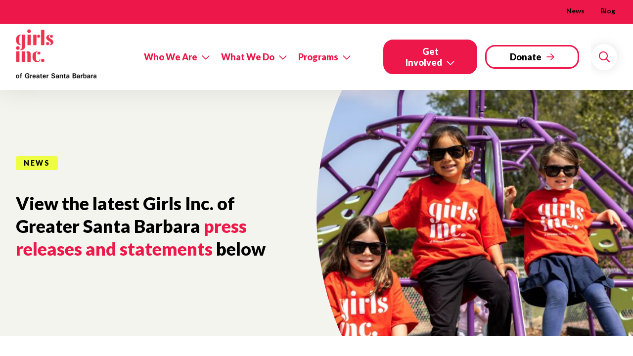

--- FILE ---
content_type: text/html; charset=UTF-8
request_url: https://girlsincsb.org/news?pressRelease=12&blogs=1
body_size: 23283
content:

<!DOCTYPE html>
<html lang="en-US" itemscope itemtype="https://schema.org/WebPage">

<head>
  <!-- Google Tag Manager -->
    <!-- End Google Tag Manager -->

  <meta charset="UTF-8" />
<script type="text/javascript">
/* <![CDATA[ */
var gform;gform||(document.addEventListener("gform_main_scripts_loaded",function(){gform.scriptsLoaded=!0}),document.addEventListener("gform/theme/scripts_loaded",function(){gform.themeScriptsLoaded=!0}),window.addEventListener("DOMContentLoaded",function(){gform.domLoaded=!0}),gform={domLoaded:!1,scriptsLoaded:!1,themeScriptsLoaded:!1,isFormEditor:()=>"function"==typeof InitializeEditor,callIfLoaded:function(o){return!(!gform.domLoaded||!gform.scriptsLoaded||!gform.themeScriptsLoaded&&!gform.isFormEditor()||(gform.isFormEditor()&&console.warn("The use of gform.initializeOnLoaded() is deprecated in the form editor context and will be removed in Gravity Forms 3.1."),o(),0))},initializeOnLoaded:function(o){gform.callIfLoaded(o)||(document.addEventListener("gform_main_scripts_loaded",()=>{gform.scriptsLoaded=!0,gform.callIfLoaded(o)}),document.addEventListener("gform/theme/scripts_loaded",()=>{gform.themeScriptsLoaded=!0,gform.callIfLoaded(o)}),window.addEventListener("DOMContentLoaded",()=>{gform.domLoaded=!0,gform.callIfLoaded(o)}))},hooks:{action:{},filter:{}},addAction:function(o,r,e,t){gform.addHook("action",o,r,e,t)},addFilter:function(o,r,e,t){gform.addHook("filter",o,r,e,t)},doAction:function(o){gform.doHook("action",o,arguments)},applyFilters:function(o){return gform.doHook("filter",o,arguments)},removeAction:function(o,r){gform.removeHook("action",o,r)},removeFilter:function(o,r,e){gform.removeHook("filter",o,r,e)},addHook:function(o,r,e,t,n){null==gform.hooks[o][r]&&(gform.hooks[o][r]=[]);var d=gform.hooks[o][r];null==n&&(n=r+"_"+d.length),gform.hooks[o][r].push({tag:n,callable:e,priority:t=null==t?10:t})},doHook:function(r,o,e){var t;if(e=Array.prototype.slice.call(e,1),null!=gform.hooks[r][o]&&((o=gform.hooks[r][o]).sort(function(o,r){return o.priority-r.priority}),o.forEach(function(o){"function"!=typeof(t=o.callable)&&(t=window[t]),"action"==r?t.apply(null,e):e[0]=t.apply(null,e)})),"filter"==r)return e[0]},removeHook:function(o,r,t,n){var e;null!=gform.hooks[o][r]&&(e=(e=gform.hooks[o][r]).filter(function(o,r,e){return!!(null!=n&&n!=o.tag||null!=t&&t!=o.priority)}),gform.hooks[o][r]=e)}});
/* ]]> */
</script>

  <meta name="viewport" content="width=device-width, initial-scale=1.0" />
  <link rel="apple-touch-icon" sizes="180x180" href="/wp-content/themes/ninetwentytwentythree/assets/favicon/apple-touch-icon.png">
<link rel="icon" type="image/png" sizes="32x32" href="/wp-content/themes/ninetwentytwentythree/assets/favicon/favicon-32x32.png">
<link rel="icon" type="image/png" sizes="16x16" href="/wp-content/themes/ninetwentytwentythree/assets/favicon/favicon-16x16.png">
<link rel="manifest" href="/wp-content/themes/ninetwentytwentythree/assets/favicon/site.webmanifest">
<link rel="mask-icon" href="/wp-content/themes/ninetwentytwentythree/assets/favicon/safari-pinned-tab.svg" color="#5bbad5">
<link rel="shortcut icon" href="/wp-content/themes/ninetwentytwentythree/assets/favicon/favicon.ico">
<meta name="msapplication-TileColor" content="#ffffff">
<meta name="msapplication-config" content="/wp-content/themes/ninetwentytwentythree/assets/favicon/browserconfig.xml">
<meta name="theme-color" content="#ffffff">
  <meta name='robots' content='index, follow, max-image-preview:large, max-snippet:-1, max-video-preview:-1' />
<script id="cookie-law-info-gcm-var-js">
var _ckyGcm = {"status":true,"default_settings":[{"analytics":"denied","advertisement":"denied","functional":"denied","necessary":"granted","ad_user_data":"denied","ad_personalization":"denied","regions":"All"}],"wait_for_update":2000,"url_passthrough":false,"ads_data_redaction":false}</script>
<script id="cookie-law-info-gcm-js" type="text/javascript" src="https://girlsincsb.org/wp-content/plugins/cookie-law-info/lite/frontend/js/gcm.min.js"></script> <script id="cookieyes" type="text/javascript" src="https://cdn-cookieyes.com/client_data/365245c7d906e7df945eacc0300eae8a/script.js"></script>
	<!-- This site is optimized with the Yoast SEO plugin v26.8 - https://yoast.com/product/yoast-seo-wordpress/ -->
	<title>News | Girls Inc. of Greater Santa Barbara</title>
	<link rel="canonical" href="https://girlsincsb.org/news" />
	<meta property="og:locale" content="en_US" />
	<meta property="og:type" content="website" />
	<meta property="og:title" content="News | Girls Inc. of Greater Santa Barbara" />
	<meta property="og:url" content="https://girlsincsb.org/news" />
	<meta property="og:site_name" content="Girls Inc. of Greater Santa Barbara" />
	<meta property="og:image" content="https://girlsincsb.org/wp-content/uploads/2025/07/2025-Girls-At-Play.jpg" />
	<meta property="og:image:width" content="2458" />
	<meta property="og:image:height" content="1639" />
	<meta property="og:image:type" content="image/jpeg" />
	<meta name="twitter:card" content="summary_large_image" />
	<meta name="twitter:site" content="@girls_inc" />
	<script type="application/ld+json" class="yoast-schema-graph">{"@context":"https://schema.org","@graph":[{"@type":"CollectionPage","@id":"https://girlsincsb.org/news","url":"https://girlsincsb.org/news","name":"News | Girls Inc. of Greater Santa Barbara","isPartOf":{"@id":"https://girlsincsb.org/#website"},"breadcrumb":{"@id":"https://girlsincsb.org/news#breadcrumb"},"inLanguage":"en-US"},{"@type":"BreadcrumbList","@id":"https://girlsincsb.org/news#breadcrumb","itemListElement":[{"@type":"ListItem","position":1,"name":"Home","item":"https://girlsincsb.org/"},{"@type":"ListItem","position":2,"name":"News"}]},{"@type":"WebSite","@id":"https://girlsincsb.org/#website","url":"https://girlsincsb.org/","name":"Girls Inc. of Greater Santa Barbara","description":"Inspiring All Girls to be Strong, Smart &amp; Bold","publisher":{"@id":"https://girlsincsb.org/#organization"},"potentialAction":[{"@type":"SearchAction","target":{"@type":"EntryPoint","urlTemplate":"https://girlsincsb.org/?s={search_term_string}"},"query-input":{"@type":"PropertyValueSpecification","valueRequired":true,"valueName":"search_term_string"}}],"inLanguage":"en-US"},{"@type":"Organization","@id":"https://girlsincsb.org/#organization","name":"Girls Inc. of Greater Santa Barbara","url":"https://girlsincsb.org/","logo":{"@type":"ImageObject","inLanguage":"en-US","@id":"https://girlsincsb.org/#/schema/logo/image/","url":"https://girlsincsb.org/wp-content/uploads/2025/01/GI-Logo-Red-on-White.jpg","contentUrl":"https://girlsincsb.org/wp-content/uploads/2025/01/GI-Logo-Red-on-White.jpg","width":500,"height":500,"caption":"Girls Inc. of Greater Santa Barbara"},"image":{"@id":"https://girlsincsb.org/#/schema/logo/image/"},"sameAs":["https://www.facebook.com/GirlsInc/","https://x.com/girls_inc","https://www.instagram.com/girlsinc/","https://www.linkedin.com/company/girls-incorporated/","https://www.youtube.com/user/GirlsIncorporated"]}]}</script>
	<!-- / Yoast SEO plugin. -->


<link rel='dns-prefetch' href='//www.googletagmanager.com' />
<style id='wp-img-auto-sizes-contain-inline-css' type='text/css'>
img:is([sizes=auto i],[sizes^="auto," i]){contain-intrinsic-size:3000px 1500px}
/*# sourceURL=wp-img-auto-sizes-contain-inline-css */
</style>
<link rel='stylesheet' id='gform_basic-css' href='https://girlsincsb.org/wp-content/plugins/gravityforms/assets/css/dist/basic.min.css?ver=2.9.26' type='text/css' media='all' />
<link rel='stylesheet' id='gform_theme_components-css' href='https://girlsincsb.org/wp-content/plugins/gravityforms/assets/css/dist/theme-components.min.css?ver=2.9.26' type='text/css' media='all' />
<link rel='stylesheet' id='gform_theme-css' href='https://girlsincsb.org/wp-content/plugins/gravityforms/assets/css/dist/theme.min.css?ver=2.9.26' type='text/css' media='all' />
<style id='wp-block-library-inline-css' type='text/css'>
:root{--wp-block-synced-color:#7a00df;--wp-block-synced-color--rgb:122,0,223;--wp-bound-block-color:var(--wp-block-synced-color);--wp-editor-canvas-background:#ddd;--wp-admin-theme-color:#007cba;--wp-admin-theme-color--rgb:0,124,186;--wp-admin-theme-color-darker-10:#006ba1;--wp-admin-theme-color-darker-10--rgb:0,107,160.5;--wp-admin-theme-color-darker-20:#005a87;--wp-admin-theme-color-darker-20--rgb:0,90,135;--wp-admin-border-width-focus:2px}@media (min-resolution:192dpi){:root{--wp-admin-border-width-focus:1.5px}}.wp-element-button{cursor:pointer}:root .has-very-light-gray-background-color{background-color:#eee}:root .has-very-dark-gray-background-color{background-color:#313131}:root .has-very-light-gray-color{color:#eee}:root .has-very-dark-gray-color{color:#313131}:root .has-vivid-green-cyan-to-vivid-cyan-blue-gradient-background{background:linear-gradient(135deg,#00d084,#0693e3)}:root .has-purple-crush-gradient-background{background:linear-gradient(135deg,#34e2e4,#4721fb 50%,#ab1dfe)}:root .has-hazy-dawn-gradient-background{background:linear-gradient(135deg,#faaca8,#dad0ec)}:root .has-subdued-olive-gradient-background{background:linear-gradient(135deg,#fafae1,#67a671)}:root .has-atomic-cream-gradient-background{background:linear-gradient(135deg,#fdd79a,#004a59)}:root .has-nightshade-gradient-background{background:linear-gradient(135deg,#330968,#31cdcf)}:root .has-midnight-gradient-background{background:linear-gradient(135deg,#020381,#2874fc)}:root{--wp--preset--font-size--normal:16px;--wp--preset--font-size--huge:42px}.has-regular-font-size{font-size:1em}.has-larger-font-size{font-size:2.625em}.has-normal-font-size{font-size:var(--wp--preset--font-size--normal)}.has-huge-font-size{font-size:var(--wp--preset--font-size--huge)}.has-text-align-center{text-align:center}.has-text-align-left{text-align:left}.has-text-align-right{text-align:right}.has-fit-text{white-space:nowrap!important}#end-resizable-editor-section{display:none}.aligncenter{clear:both}.items-justified-left{justify-content:flex-start}.items-justified-center{justify-content:center}.items-justified-right{justify-content:flex-end}.items-justified-space-between{justify-content:space-between}.screen-reader-text{border:0;clip-path:inset(50%);height:1px;margin:-1px;overflow:hidden;padding:0;position:absolute;width:1px;word-wrap:normal!important}.screen-reader-text:focus{background-color:#ddd;clip-path:none;color:#444;display:block;font-size:1em;height:auto;left:5px;line-height:normal;padding:15px 23px 14px;text-decoration:none;top:5px;width:auto;z-index:100000}html :where(.has-border-color){border-style:solid}html :where([style*=border-top-color]){border-top-style:solid}html :where([style*=border-right-color]){border-right-style:solid}html :where([style*=border-bottom-color]){border-bottom-style:solid}html :where([style*=border-left-color]){border-left-style:solid}html :where([style*=border-width]){border-style:solid}html :where([style*=border-top-width]){border-top-style:solid}html :where([style*=border-right-width]){border-right-style:solid}html :where([style*=border-bottom-width]){border-bottom-style:solid}html :where([style*=border-left-width]){border-left-style:solid}html :where(img[class*=wp-image-]){height:auto;max-width:100%}:where(figure){margin:0 0 1em}html :where(.is-position-sticky){--wp-admin--admin-bar--position-offset:var(--wp-admin--admin-bar--height,0px)}@media screen and (max-width:600px){html :where(.is-position-sticky){--wp-admin--admin-bar--position-offset:0px}}

/*# sourceURL=wp-block-library-inline-css */
</style><style id='wp-block-heading-inline-css' type='text/css'>
h1:where(.wp-block-heading).has-background,h2:where(.wp-block-heading).has-background,h3:where(.wp-block-heading).has-background,h4:where(.wp-block-heading).has-background,h5:where(.wp-block-heading).has-background,h6:where(.wp-block-heading).has-background{padding:1.25em 2.375em}h1.has-text-align-left[style*=writing-mode]:where([style*=vertical-lr]),h1.has-text-align-right[style*=writing-mode]:where([style*=vertical-rl]),h2.has-text-align-left[style*=writing-mode]:where([style*=vertical-lr]),h2.has-text-align-right[style*=writing-mode]:where([style*=vertical-rl]),h3.has-text-align-left[style*=writing-mode]:where([style*=vertical-lr]),h3.has-text-align-right[style*=writing-mode]:where([style*=vertical-rl]),h4.has-text-align-left[style*=writing-mode]:where([style*=vertical-lr]),h4.has-text-align-right[style*=writing-mode]:where([style*=vertical-rl]),h5.has-text-align-left[style*=writing-mode]:where([style*=vertical-lr]),h5.has-text-align-right[style*=writing-mode]:where([style*=vertical-rl]),h6.has-text-align-left[style*=writing-mode]:where([style*=vertical-lr]),h6.has-text-align-right[style*=writing-mode]:where([style*=vertical-rl]){rotate:180deg}
/*# sourceURL=https://girlsincsb.org/wp-includes/blocks/heading/style.min.css */
</style>
<style id='wp-block-latest-comments-inline-css' type='text/css'>
ol.wp-block-latest-comments{box-sizing:border-box;margin-left:0}:where(.wp-block-latest-comments:not([style*=line-height] .wp-block-latest-comments__comment)){line-height:1.1}:where(.wp-block-latest-comments:not([style*=line-height] .wp-block-latest-comments__comment-excerpt p)){line-height:1.8}.has-dates :where(.wp-block-latest-comments:not([style*=line-height])),.has-excerpts :where(.wp-block-latest-comments:not([style*=line-height])){line-height:1.5}.wp-block-latest-comments .wp-block-latest-comments{padding-left:0}.wp-block-latest-comments__comment{list-style:none;margin-bottom:1em}.has-avatars .wp-block-latest-comments__comment{list-style:none;min-height:2.25em}.has-avatars .wp-block-latest-comments__comment .wp-block-latest-comments__comment-excerpt,.has-avatars .wp-block-latest-comments__comment .wp-block-latest-comments__comment-meta{margin-left:3.25em}.wp-block-latest-comments__comment-excerpt p{font-size:.875em;margin:.36em 0 1.4em}.wp-block-latest-comments__comment-date{display:block;font-size:.75em}.wp-block-latest-comments .avatar,.wp-block-latest-comments__comment-avatar{border-radius:1.5em;display:block;float:left;height:2.5em;margin-right:.75em;width:2.5em}.wp-block-latest-comments[class*=-font-size] a,.wp-block-latest-comments[style*=font-size] a{font-size:inherit}
/*# sourceURL=https://girlsincsb.org/wp-includes/blocks/latest-comments/style.min.css */
</style>
<style id='wp-block-latest-posts-inline-css' type='text/css'>
.wp-block-latest-posts{box-sizing:border-box}.wp-block-latest-posts.alignleft{margin-right:2em}.wp-block-latest-posts.alignright{margin-left:2em}.wp-block-latest-posts.wp-block-latest-posts__list{list-style:none}.wp-block-latest-posts.wp-block-latest-posts__list li{clear:both;overflow-wrap:break-word}.wp-block-latest-posts.is-grid{display:flex;flex-wrap:wrap}.wp-block-latest-posts.is-grid li{margin:0 1.25em 1.25em 0;width:100%}@media (min-width:600px){.wp-block-latest-posts.columns-2 li{width:calc(50% - .625em)}.wp-block-latest-posts.columns-2 li:nth-child(2n){margin-right:0}.wp-block-latest-posts.columns-3 li{width:calc(33.33333% - .83333em)}.wp-block-latest-posts.columns-3 li:nth-child(3n){margin-right:0}.wp-block-latest-posts.columns-4 li{width:calc(25% - .9375em)}.wp-block-latest-posts.columns-4 li:nth-child(4n){margin-right:0}.wp-block-latest-posts.columns-5 li{width:calc(20% - 1em)}.wp-block-latest-posts.columns-5 li:nth-child(5n){margin-right:0}.wp-block-latest-posts.columns-6 li{width:calc(16.66667% - 1.04167em)}.wp-block-latest-posts.columns-6 li:nth-child(6n){margin-right:0}}:root :where(.wp-block-latest-posts.is-grid){padding:0}:root :where(.wp-block-latest-posts.wp-block-latest-posts__list){padding-left:0}.wp-block-latest-posts__post-author,.wp-block-latest-posts__post-date{display:block;font-size:.8125em}.wp-block-latest-posts__post-excerpt,.wp-block-latest-posts__post-full-content{margin-bottom:1em;margin-top:.5em}.wp-block-latest-posts__featured-image a{display:inline-block}.wp-block-latest-posts__featured-image img{height:auto;max-width:100%;width:auto}.wp-block-latest-posts__featured-image.alignleft{float:left;margin-right:1em}.wp-block-latest-posts__featured-image.alignright{float:right;margin-left:1em}.wp-block-latest-posts__featured-image.aligncenter{margin-bottom:1em;text-align:center}
/*# sourceURL=https://girlsincsb.org/wp-includes/blocks/latest-posts/style.min.css */
</style>
<style id='wp-block-search-inline-css' type='text/css'>
.wp-block-search__button{margin-left:10px;word-break:normal}.wp-block-search__button.has-icon{line-height:0}.wp-block-search__button svg{height:1.25em;min-height:24px;min-width:24px;width:1.25em;fill:currentColor;vertical-align:text-bottom}:where(.wp-block-search__button){border:1px solid #ccc;padding:6px 10px}.wp-block-search__inside-wrapper{display:flex;flex:auto;flex-wrap:nowrap;max-width:100%}.wp-block-search__label{width:100%}.wp-block-search.wp-block-search__button-only .wp-block-search__button{box-sizing:border-box;display:flex;flex-shrink:0;justify-content:center;margin-left:0;max-width:100%}.wp-block-search.wp-block-search__button-only .wp-block-search__inside-wrapper{min-width:0!important;transition-property:width}.wp-block-search.wp-block-search__button-only .wp-block-search__input{flex-basis:100%;transition-duration:.3s}.wp-block-search.wp-block-search__button-only.wp-block-search__searchfield-hidden,.wp-block-search.wp-block-search__button-only.wp-block-search__searchfield-hidden .wp-block-search__inside-wrapper{overflow:hidden}.wp-block-search.wp-block-search__button-only.wp-block-search__searchfield-hidden .wp-block-search__input{border-left-width:0!important;border-right-width:0!important;flex-basis:0;flex-grow:0;margin:0;min-width:0!important;padding-left:0!important;padding-right:0!important;width:0!important}:where(.wp-block-search__input){appearance:none;border:1px solid #949494;flex-grow:1;font-family:inherit;font-size:inherit;font-style:inherit;font-weight:inherit;letter-spacing:inherit;line-height:inherit;margin-left:0;margin-right:0;min-width:3rem;padding:8px;text-decoration:unset!important;text-transform:inherit}:where(.wp-block-search__button-inside .wp-block-search__inside-wrapper){background-color:#fff;border:1px solid #949494;box-sizing:border-box;padding:4px}:where(.wp-block-search__button-inside .wp-block-search__inside-wrapper) .wp-block-search__input{border:none;border-radius:0;padding:0 4px}:where(.wp-block-search__button-inside .wp-block-search__inside-wrapper) .wp-block-search__input:focus{outline:none}:where(.wp-block-search__button-inside .wp-block-search__inside-wrapper) :where(.wp-block-search__button){padding:4px 8px}.wp-block-search.aligncenter .wp-block-search__inside-wrapper{margin:auto}.wp-block[data-align=right] .wp-block-search.wp-block-search__button-only .wp-block-search__inside-wrapper{float:right}
/*# sourceURL=https://girlsincsb.org/wp-includes/blocks/search/style.min.css */
</style>
<style id='wp-block-group-inline-css' type='text/css'>
.wp-block-group{box-sizing:border-box}:where(.wp-block-group.wp-block-group-is-layout-constrained){position:relative}
/*# sourceURL=https://girlsincsb.org/wp-includes/blocks/group/style.min.css */
</style>
<style id='global-styles-inline-css' type='text/css'>
:root{--wp--preset--aspect-ratio--square: 1;--wp--preset--aspect-ratio--4-3: 4/3;--wp--preset--aspect-ratio--3-4: 3/4;--wp--preset--aspect-ratio--3-2: 3/2;--wp--preset--aspect-ratio--2-3: 2/3;--wp--preset--aspect-ratio--16-9: 16/9;--wp--preset--aspect-ratio--9-16: 9/16;--wp--preset--color--black: #000000;--wp--preset--color--cyan-bluish-gray: #abb8c3;--wp--preset--color--white: #ffffff;--wp--preset--color--pale-pink: #f78da7;--wp--preset--color--vivid-red: #cf2e2e;--wp--preset--color--luminous-vivid-orange: #ff6900;--wp--preset--color--luminous-vivid-amber: #fcb900;--wp--preset--color--light-green-cyan: #7bdcb5;--wp--preset--color--vivid-green-cyan: #00d084;--wp--preset--color--pale-cyan-blue: #8ed1fc;--wp--preset--color--vivid-cyan-blue: #0693e3;--wp--preset--color--vivid-purple: #9b51e0;--wp--preset--gradient--vivid-cyan-blue-to-vivid-purple: linear-gradient(135deg,rgb(6,147,227) 0%,rgb(155,81,224) 100%);--wp--preset--gradient--light-green-cyan-to-vivid-green-cyan: linear-gradient(135deg,rgb(122,220,180) 0%,rgb(0,208,130) 100%);--wp--preset--gradient--luminous-vivid-amber-to-luminous-vivid-orange: linear-gradient(135deg,rgb(252,185,0) 0%,rgb(255,105,0) 100%);--wp--preset--gradient--luminous-vivid-orange-to-vivid-red: linear-gradient(135deg,rgb(255,105,0) 0%,rgb(207,46,46) 100%);--wp--preset--gradient--very-light-gray-to-cyan-bluish-gray: linear-gradient(135deg,rgb(238,238,238) 0%,rgb(169,184,195) 100%);--wp--preset--gradient--cool-to-warm-spectrum: linear-gradient(135deg,rgb(74,234,220) 0%,rgb(151,120,209) 20%,rgb(207,42,186) 40%,rgb(238,44,130) 60%,rgb(251,105,98) 80%,rgb(254,248,76) 100%);--wp--preset--gradient--blush-light-purple: linear-gradient(135deg,rgb(255,206,236) 0%,rgb(152,150,240) 100%);--wp--preset--gradient--blush-bordeaux: linear-gradient(135deg,rgb(254,205,165) 0%,rgb(254,45,45) 50%,rgb(107,0,62) 100%);--wp--preset--gradient--luminous-dusk: linear-gradient(135deg,rgb(255,203,112) 0%,rgb(199,81,192) 50%,rgb(65,88,208) 100%);--wp--preset--gradient--pale-ocean: linear-gradient(135deg,rgb(255,245,203) 0%,rgb(182,227,212) 50%,rgb(51,167,181) 100%);--wp--preset--gradient--electric-grass: linear-gradient(135deg,rgb(202,248,128) 0%,rgb(113,206,126) 100%);--wp--preset--gradient--midnight: linear-gradient(135deg,rgb(2,3,129) 0%,rgb(40,116,252) 100%);--wp--preset--font-size--small: 13px;--wp--preset--font-size--medium: 20px;--wp--preset--font-size--large: 36px;--wp--preset--font-size--x-large: 42px;--wp--preset--spacing--20: 0.44rem;--wp--preset--spacing--30: 0.67rem;--wp--preset--spacing--40: 1rem;--wp--preset--spacing--50: 1.5rem;--wp--preset--spacing--60: 2.25rem;--wp--preset--spacing--70: 3.38rem;--wp--preset--spacing--80: 5.06rem;--wp--preset--shadow--natural: 6px 6px 9px rgba(0, 0, 0, 0.2);--wp--preset--shadow--deep: 12px 12px 50px rgba(0, 0, 0, 0.4);--wp--preset--shadow--sharp: 6px 6px 0px rgba(0, 0, 0, 0.2);--wp--preset--shadow--outlined: 6px 6px 0px -3px rgb(255, 255, 255), 6px 6px rgb(0, 0, 0);--wp--preset--shadow--crisp: 6px 6px 0px rgb(0, 0, 0);}:where(.is-layout-flex){gap: 0.5em;}:where(.is-layout-grid){gap: 0.5em;}body .is-layout-flex{display: flex;}.is-layout-flex{flex-wrap: wrap;align-items: center;}.is-layout-flex > :is(*, div){margin: 0;}body .is-layout-grid{display: grid;}.is-layout-grid > :is(*, div){margin: 0;}:where(.wp-block-columns.is-layout-flex){gap: 2em;}:where(.wp-block-columns.is-layout-grid){gap: 2em;}:where(.wp-block-post-template.is-layout-flex){gap: 1.25em;}:where(.wp-block-post-template.is-layout-grid){gap: 1.25em;}.has-black-color{color: var(--wp--preset--color--black) !important;}.has-cyan-bluish-gray-color{color: var(--wp--preset--color--cyan-bluish-gray) !important;}.has-white-color{color: var(--wp--preset--color--white) !important;}.has-pale-pink-color{color: var(--wp--preset--color--pale-pink) !important;}.has-vivid-red-color{color: var(--wp--preset--color--vivid-red) !important;}.has-luminous-vivid-orange-color{color: var(--wp--preset--color--luminous-vivid-orange) !important;}.has-luminous-vivid-amber-color{color: var(--wp--preset--color--luminous-vivid-amber) !important;}.has-light-green-cyan-color{color: var(--wp--preset--color--light-green-cyan) !important;}.has-vivid-green-cyan-color{color: var(--wp--preset--color--vivid-green-cyan) !important;}.has-pale-cyan-blue-color{color: var(--wp--preset--color--pale-cyan-blue) !important;}.has-vivid-cyan-blue-color{color: var(--wp--preset--color--vivid-cyan-blue) !important;}.has-vivid-purple-color{color: var(--wp--preset--color--vivid-purple) !important;}.has-black-background-color{background-color: var(--wp--preset--color--black) !important;}.has-cyan-bluish-gray-background-color{background-color: var(--wp--preset--color--cyan-bluish-gray) !important;}.has-white-background-color{background-color: var(--wp--preset--color--white) !important;}.has-pale-pink-background-color{background-color: var(--wp--preset--color--pale-pink) !important;}.has-vivid-red-background-color{background-color: var(--wp--preset--color--vivid-red) !important;}.has-luminous-vivid-orange-background-color{background-color: var(--wp--preset--color--luminous-vivid-orange) !important;}.has-luminous-vivid-amber-background-color{background-color: var(--wp--preset--color--luminous-vivid-amber) !important;}.has-light-green-cyan-background-color{background-color: var(--wp--preset--color--light-green-cyan) !important;}.has-vivid-green-cyan-background-color{background-color: var(--wp--preset--color--vivid-green-cyan) !important;}.has-pale-cyan-blue-background-color{background-color: var(--wp--preset--color--pale-cyan-blue) !important;}.has-vivid-cyan-blue-background-color{background-color: var(--wp--preset--color--vivid-cyan-blue) !important;}.has-vivid-purple-background-color{background-color: var(--wp--preset--color--vivid-purple) !important;}.has-black-border-color{border-color: var(--wp--preset--color--black) !important;}.has-cyan-bluish-gray-border-color{border-color: var(--wp--preset--color--cyan-bluish-gray) !important;}.has-white-border-color{border-color: var(--wp--preset--color--white) !important;}.has-pale-pink-border-color{border-color: var(--wp--preset--color--pale-pink) !important;}.has-vivid-red-border-color{border-color: var(--wp--preset--color--vivid-red) !important;}.has-luminous-vivid-orange-border-color{border-color: var(--wp--preset--color--luminous-vivid-orange) !important;}.has-luminous-vivid-amber-border-color{border-color: var(--wp--preset--color--luminous-vivid-amber) !important;}.has-light-green-cyan-border-color{border-color: var(--wp--preset--color--light-green-cyan) !important;}.has-vivid-green-cyan-border-color{border-color: var(--wp--preset--color--vivid-green-cyan) !important;}.has-pale-cyan-blue-border-color{border-color: var(--wp--preset--color--pale-cyan-blue) !important;}.has-vivid-cyan-blue-border-color{border-color: var(--wp--preset--color--vivid-cyan-blue) !important;}.has-vivid-purple-border-color{border-color: var(--wp--preset--color--vivid-purple) !important;}.has-vivid-cyan-blue-to-vivid-purple-gradient-background{background: var(--wp--preset--gradient--vivid-cyan-blue-to-vivid-purple) !important;}.has-light-green-cyan-to-vivid-green-cyan-gradient-background{background: var(--wp--preset--gradient--light-green-cyan-to-vivid-green-cyan) !important;}.has-luminous-vivid-amber-to-luminous-vivid-orange-gradient-background{background: var(--wp--preset--gradient--luminous-vivid-amber-to-luminous-vivid-orange) !important;}.has-luminous-vivid-orange-to-vivid-red-gradient-background{background: var(--wp--preset--gradient--luminous-vivid-orange-to-vivid-red) !important;}.has-very-light-gray-to-cyan-bluish-gray-gradient-background{background: var(--wp--preset--gradient--very-light-gray-to-cyan-bluish-gray) !important;}.has-cool-to-warm-spectrum-gradient-background{background: var(--wp--preset--gradient--cool-to-warm-spectrum) !important;}.has-blush-light-purple-gradient-background{background: var(--wp--preset--gradient--blush-light-purple) !important;}.has-blush-bordeaux-gradient-background{background: var(--wp--preset--gradient--blush-bordeaux) !important;}.has-luminous-dusk-gradient-background{background: var(--wp--preset--gradient--luminous-dusk) !important;}.has-pale-ocean-gradient-background{background: var(--wp--preset--gradient--pale-ocean) !important;}.has-electric-grass-gradient-background{background: var(--wp--preset--gradient--electric-grass) !important;}.has-midnight-gradient-background{background: var(--wp--preset--gradient--midnight) !important;}.has-small-font-size{font-size: var(--wp--preset--font-size--small) !important;}.has-medium-font-size{font-size: var(--wp--preset--font-size--medium) !important;}.has-large-font-size{font-size: var(--wp--preset--font-size--large) !important;}.has-x-large-font-size{font-size: var(--wp--preset--font-size--x-large) !important;}
/*# sourceURL=global-styles-inline-css */
</style>

<style id='classic-theme-styles-inline-css' type='text/css'>
/*! This file is auto-generated */
.wp-block-button__link{color:#fff;background-color:#32373c;border-radius:9999px;box-shadow:none;text-decoration:none;padding:calc(.667em + 2px) calc(1.333em + 2px);font-size:1.125em}.wp-block-file__button{background:#32373c;color:#fff;text-decoration:none}
/*# sourceURL=/wp-includes/css/classic-themes.min.css */
</style>
<link rel='stylesheet' id='default-styles-css' href='https://girlsincsb.org/wp-content/themes/ninetwentytwentythree/assets/css/style.min.css?ver=6.9' type='text/css' media='all' />
<link rel='stylesheet' id='custom-styles-css' href='https://girlsincsb.org/wp-content/themes/ninetwentytwentythree/assets/css/style_sb.css?ver=6.9' type='text/css' media='all' />
<link rel='stylesheet' id='responsiveslides-css-css' href='https://girlsincsb.org/wp-content/themes/ninetwentytwentythree/assets/vendors/responsiveslides/responsive-slider.css?ver=6.9' type='text/css' media='all' />
<link rel='stylesheet' id='everyaction-css-css' href='https://girlsincsb.org/wp-content/themes/ninetwentytwentythree/assets/css/everyaction.css?ver=6.9' type='text/css' media='all' />
<style id='rocket-lazyload-inline-css' type='text/css'>
.rll-youtube-player{position:relative;padding-bottom:56.23%;height:0;overflow:hidden;max-width:100%;}.rll-youtube-player:focus-within{outline: 2px solid currentColor;outline-offset: 5px;}.rll-youtube-player iframe{position:absolute;top:0;left:0;width:100%;height:100%;z-index:100;background:0 0}.rll-youtube-player img{bottom:0;display:block;left:0;margin:auto;max-width:100%;width:100%;position:absolute;right:0;top:0;border:none;height:auto;-webkit-transition:.4s all;-moz-transition:.4s all;transition:.4s all}.rll-youtube-player img:hover{-webkit-filter:brightness(75%)}.rll-youtube-player .play{height:100%;width:100%;left:0;top:0;position:absolute;background:url(https://girlsincsb.org/wp-content/plugins/wp-rocket/assets/img/youtube.png) no-repeat center;background-color: transparent !important;cursor:pointer;border:none;}
/*# sourceURL=rocket-lazyload-inline-css */
</style>
<script type="text/javascript" src="https://girlsincsb.org/wp-includes/js/jquery/jquery.min.js?ver=3.7.1" id="jquery-core-js"></script>
<script type="text/javascript" src="https://girlsincsb.org/wp-includes/js/jquery/jquery-migrate.min.js?ver=3.4.1" id="jquery-migrate-js"></script>
<script type="text/javascript" defer='defer' src="https://girlsincsb.org/wp-content/plugins/gravityforms/js/jquery.json.min.js?ver=2.9.26" id="gform_json-js"></script>
<script type="text/javascript" id="gform_gravityforms-js-extra">
/* <![CDATA[ */
var gf_global = {"gf_currency_config":{"name":"U.S. Dollar","symbol_left":"$","symbol_right":"","symbol_padding":"","thousand_separator":",","decimal_separator":".","decimals":2,"code":"USD"},"base_url":"https://girlsincsb.org/wp-content/plugins/gravityforms","number_formats":[],"spinnerUrl":"https://girlsincsb.org/wp-content/plugins/gravityforms/images/spinner.svg","version_hash":"df90434c75d5ebf833f963ed0b4fd145","strings":{"newRowAdded":"New row added.","rowRemoved":"Row removed","formSaved":"The form has been saved.  The content contains the link to return and complete the form."}};
var gform_i18n = {"datepicker":{"days":{"monday":"Mo","tuesday":"Tu","wednesday":"We","thursday":"Th","friday":"Fr","saturday":"Sa","sunday":"Su"},"months":{"january":"January","february":"February","march":"March","april":"April","may":"May","june":"June","july":"July","august":"August","september":"September","october":"October","november":"November","december":"December"},"firstDay":1,"iconText":"Select date"}};
var gf_legacy_multi = {"2":""};
var gform_gravityforms = {"strings":{"invalid_file_extension":"This type of file is not allowed. Must be one of the following:","delete_file":"Delete this file","in_progress":"in progress","file_exceeds_limit":"File exceeds size limit","illegal_extension":"This type of file is not allowed.","max_reached":"Maximum number of files reached","unknown_error":"There was a problem while saving the file on the server","currently_uploading":"Please wait for the uploading to complete","cancel":"Cancel","cancel_upload":"Cancel this upload","cancelled":"Cancelled","error":"Error","message":"Message"},"vars":{"images_url":"https://girlsincsb.org/wp-content/plugins/gravityforms/images"}};
//# sourceURL=gform_gravityforms-js-extra
/* ]]> */
</script>
<script type="text/javascript" id="gform_gravityforms-js-before">
/* <![CDATA[ */

//# sourceURL=gform_gravityforms-js-before
/* ]]> */
</script>
<script type="text/javascript" defer='defer' src="https://girlsincsb.org/wp-content/plugins/gravityforms/js/gravityforms.min.js?ver=2.9.26" id="gform_gravityforms-js"></script>
<script type="text/javascript" defer='defer' src="https://girlsincsb.org/wp-content/plugins/gravityforms/assets/js/dist/utils.min.js?ver=48a3755090e76a154853db28fc254681" id="gform_gravityforms_utils-js"></script>

<!-- Google tag (gtag.js) snippet added by Site Kit -->
<!-- Google Analytics snippet added by Site Kit -->
<script type="text/javascript" src="https://www.googletagmanager.com/gtag/js?id=G-RPN3T92Q9G" id="google_gtagjs-js" async></script>
<script type="text/javascript" id="google_gtagjs-js-after">
/* <![CDATA[ */
window.dataLayer = window.dataLayer || [];function gtag(){dataLayer.push(arguments);}
gtag("set","linker",{"domains":["girlsincsb.org"]});
gtag("js", new Date());
gtag("set", "developer_id.dZTNiMT", true);
gtag("config", "G-RPN3T92Q9G");
//# sourceURL=google_gtagjs-js-after
/* ]]> */
</script>
<meta name="generator" content="Site Kit by Google 1.170.0" /><link rel="icon" href="https://girlsincsb.org/wp-content/uploads/2024/04/cropped-image-1-32x32.png" sizes="32x32" />
<link rel="icon" href="https://girlsincsb.org/wp-content/uploads/2024/04/cropped-image-1-192x192.png" sizes="192x192" />
<link rel="apple-touch-icon" href="https://girlsincsb.org/wp-content/uploads/2024/04/cropped-image-1-180x180.png" />
<meta name="msapplication-TileImage" content="https://girlsincsb.org/wp-content/uploads/2024/04/cropped-image-1-270x270.png" />
		<style type="text/css" id="wp-custom-css">
			.nine-tabs img {
    -webkit-border-radius: 30px 30px 30px 30px;
    -moz-border-radius: 30px 30px 30px 30px;
    border-radius: 30px 30px 30px 30px;
}

.blockquote-sm .nine-blockquote__quote h2{
	    font-size: 1.5rem;
    line-height: 40px;
}

@media only screen and (min-width: 64rem) {
    .nine-tabs__copy-item ul {
        columns: 1;
    }
}		</style>
		<noscript><style id="rocket-lazyload-nojs-css">.rll-youtube-player, [data-lazy-src]{display:none !important;}</style></noscript>
</head>

<body class="archive post-type-archive post-type-archive-cpt_news wp-theme-ninetwentytwentythree page__girls-inc-of-greater-santa-barbara-announces-appointment-of-three-directors-to-board">
<!-- Google Tag Manager (noscript) -->
<!-- End Google Tag Manager (noscript) -->

  <a href="#main-content" class="visually-hidden focusable skip-link">Skip to main content</a>
  <a name="page_top" id="page_top"></a>

  <header class="nine-header">
    <div class="nine-header__banner">
      <div class="nine-header__banner-content nine-g -y-center -x-center">
        <div class="nine-u-1-1 nine-u-sm-1-1 nine-u-md-1-1 nine-u-lg-12-24">
          <div id="google_translate_element"></div>
        </div>
        <div class="nine-u-1-1 nine-u-sm-1-1 nine-u-md-1-1 nine-u-lg-12-24">
          <div class="nine-header__menu navigation -header-top-menu">
            <nav itemscope itemtype="https://schema.org/SiteNavigationElement" aria-label="header top menu">
              <div class="menu-header-top-menu-container"><ul id="menu-header-top-menu" class="menu"><li id="menu-item-1689" class="menu-item menu-item-type-custom menu-item-object-custom menu-item-1689"><a href="/news" itemprop="url">News</a></li>
<li id="menu-item-408" class="menu-item menu-item-type-post_type menu-item-object-page current_page_parent menu-item-408"><a href="https://girlsincsb.org/blog" itemprop="url">Blog</a></li>
</ul></div>            </nav>
          </div>
        </div>
      </div>
    </div>
    <div class="nine-header__main">
      <div class="nine-g -y-center">
        <div class="nine-header__logo">
        <a href="/" title="Click to go back to the front page"><img src="https://girlsincsb.org/wp-content/themes/ninetwentytwentythree/assets/imgs/logo-white.svg" alt="Girls Inc. logo" /></a>
        </div>
        <div class="nine-header__menu navigation -main-menu">
          <nav itemscope itemtype="https://schema.org/SiteNavigationElement" class="main-menu" aria-label="main menu">
            <div class="menu-main-menu-container"><ul id="menu-main-menu" class="menu"><li id="menu-item-422" class="-no-link menu-item menu-item-type-custom menu-item-object-custom menu-item-has-children menu-item-422"><a href="#" itemprop="url">Who We Are</a>
<ul class="sub-menu">
	<li id="menu-item-423" class="-no-link-back menu-item menu-item-type-custom menu-item-object-custom menu-item-423"><a href="#" itemprop="url">Back</a></li>
	<li id="menu-item-1724" class="menu-item menu-item-type-gs_sim menu-item-object-gs_sim menu-item-1724"><div class="nine-shortcode nine-shortcode-menu-who-we-are">
  <div class="block">
  <div class="nine-section  -full -with-padding -bg-white unique-number__69794d167ac1c">
  <!-- Start section loop -->
  
<div class="nine-rich_text   unique-number__69794d167accf">
    <!-- Start body -->
  <div class="nine-rich_text__items nine-g">
    
<div class="nine-rich_text__item nine-u-1-1 nine-u-sm-1-1 nine-u-md-1-1 nine-u-lg-12-24">
  <div class="nine-rich_text__copy"><p><mark class="highlight">Who We Are</mark></p>
<h3>Girls Inc. is the longest-running  girls’ leadership program.</h3>
<div class="navigation -block-menu">
  <nav role="navigation" itemscope itemtype="https://schema.org/SiteNavigationElement">
    <div class="menu-who-we-are-menu-container"><ul id="menu-who-we-are-menu" class="menu"><li id="menu-item-1714" class="menu-item menu-item-type-post_type menu-item-object-page menu-item-1714"><a href="https://girlsincsb.org/who-we-are" itemprop="url">Who We Are</a></li>
<li id="menu-item-1717" class="menu-item menu-item-type-post_type menu-item-object-page menu-item-1717"><a href="https://girlsincsb.org/who-we-are/our-history" itemprop="url">Our History</a></li>
<li id="menu-item-1715" class="menu-item menu-item-type-post_type menu-item-object-page menu-item-1715"><a href="https://girlsincsb.org/who-we-are/our-bill-of-rights" itemprop="url">Our Bill of Rights</a></li>
<li id="menu-item-7061" class="menu-item menu-item-type-post_type menu-item-object-page menu-item-7061"><a href="https://girlsincsb.org/our-staff" itemprop="url">Our Team</a></li>
<li id="menu-item-1716" class="menu-item menu-item-type-post_type menu-item-object-page menu-item-1716"><a href="https://girlsincsb.org/who-we-are/our-financials" itemprop="url">Our Financials</a></li>
<li id="menu-item-7440" class="menu-item menu-item-type-post_type menu-item-object-page menu-item-7440"><a href="https://girlsincsb.org/our-board-members" itemprop="url">Our Board Members</a></li>
<li id="menu-item-1718" class="menu-item menu-item-type-post_type menu-item-object-page menu-item-1718"><a href="https://girlsincsb.org/who-we-are/our-champions" itemprop="url">Our Champions</a></li>
<li id="menu-item-7137" class="menu-item menu-item-type-post_type menu-item-object-page menu-item-7137"><a href="https://girlsincsb.org/careers" itemprop="url">Work With Us</a></li>
</ul></div>  </nav>
</div>

</div>
</div>

<div class="nine-rich_text__item nine-u-1-1 nine-u-sm-1-1 nine-u-md-1-1 nine-u-lg-12-24">
  <div class="nine-rich_text__copy"><p><img fetchpriority="high" decoding="async" class="size-medium wp-image-4294" src="https://affiliates-girlsincorg.pantheonsite.io/wp-content/uploads/2023/08/K111319A-0283-300x200.jpg" alt="" width="300" height="200" srcset="https://girlsincsb.org/wp-content/uploads/2023/08/K111319A-0283-300x200.jpg 300w, https://girlsincsb.org/wp-content/uploads/2023/08/K111319A-0283-1024x683.jpg 1024w" sizes="(max-width: 300px) 100vw, 300px" /></p>
<p><strong>Girls Inc. is the leading expert on girls.</strong> We apply that expertise to support girls in becoming strong, confident leaders.</p>
<p><a class="nine-button -arrow-right" href="https://girlsincsb.org/donate" target="_blank" rel="noopener">Donate</a></p>
</div>
</div>
  </div>
  <!-- End body -->
</div>
  <!-- End section loop -->
</div>
  </div>
</div>
</li>
</ul>
</li>
<li id="menu-item-1741" class="-no-link menu-item menu-item-type-custom menu-item-object-custom menu-item-has-children menu-item-1741"><a href="#" itemprop="url">What We Do</a>
<ul class="sub-menu">
	<li id="menu-item-1725" class="-no-link-back menu-item menu-item-type-custom menu-item-object-custom menu-item-1725"><a href="#" itemprop="url">Back</a></li>
	<li id="menu-item-1742" class="menu-item menu-item-type-gs_sim menu-item-object-gs_sim menu-item-1742"><div class="nine-shortcode nine-shortcode-menu-what-we-do">
  <div class="block">
  <div class="nine-section  -full -with-padding -bg-white unique-number__69794d167d8a1">
  <!-- Start section loop -->
  
<div class="nine-rich_text   unique-number__69794d167d985">
    <!-- Start body -->
  <div class="nine-rich_text__items nine-g">
    
<div class="nine-rich_text__item nine-u-1-1 nine-u-sm-1-1 nine-u-md-1-1 nine-u-lg-12-24">
  <div class="nine-rich_text__copy"><p><mark class="highlight">What We Do</mark></p>
<h3>Girls Inc. is building the new generation of strong, smart, and bold leaders through direct service and advocacy.</h3>
<div class="navigation -block-menu">
  <nav role="navigation" itemscope itemtype="https://schema.org/SiteNavigationElement">
    <div class="menu-what-we-do-menu-container"><ul id="menu-what-we-do-menu" class="menu"><li id="menu-item-1736" class="menu-item menu-item-type-post_type menu-item-object-page menu-item-1736"><a href="https://girlsincsb.org/what-we-do" itemprop="url">What We Do</a></li>
<li id="menu-item-4777" class="menu-item menu-item-type-post_type menu-item-object-page menu-item-4777"><a href="https://girlsincsb.org/events" itemprop="url">Events</a></li>
<li id="menu-item-2892" class="menu-item menu-item-type-custom menu-item-object-custom menu-item-2892"><a href="/what-we-do#our-mission" itemprop="url">Our Mission</a></li>
<li id="menu-item-5389" class="menu-item menu-item-type-post_type menu-item-object-page menu-item-5389"><a href="https://girlsincsb.org/what-we-do/outcomes" itemprop="url">Outcomes</a></li>
<li id="menu-item-2893" class="menu-item menu-item-type-custom menu-item-object-custom menu-item-2893"><a href="/what-we-do#our-difference" itemprop="url">The Girls Inc. Experience</a></li>
<li id="menu-item-6013" class="menu-item menu-item-type-post_type menu-item-object-page menu-item-6013"><a href="https://girlsincsb.org/what-we-do/advocacy-and-education" itemprop="url">Advocacy and Education</a></li>
</ul></div>  </nav>
</div>

</div>
</div>

<div class="nine-rich_text__item nine-u-1-1 nine-u-sm-1-1 nine-u-md-1-1 nine-u-lg-12-24">
  <div class="nine-rich_text__copy"><p><img decoding="async" class="alignnone wp-image-4858 size-medium" src="https://dev-grla-sborg.pantheonsite.io/wp-content/uploads/2024/03/Girls-Inc-Summer-Programming_8-8-23_0066-232x300.jpg" alt="" width="232" height="300" /></p>
<div class="donate">
<p><a class="nine-button" href="https://girlsincsb.org/donate" target="_blank" rel="noopener">Make A Gift</a></p>
</div>
</div>
</div>
  </div>
  <!-- End body -->
</div>
  <!-- End section loop -->
</div>
  </div>
</div>
</li>
	<li id="menu-item-1726" class="-no-link-back menu-item menu-item-type-custom menu-item-object-custom menu-item-1726"><a href="#" itemprop="url">Back</a></li>
</ul>
</li>
<li id="menu-item-5021" class="menu-item menu-item-type-custom menu-item-object-custom menu-item-has-children menu-item-5021"><a href="#" itemprop="url">Programs</a>
<ul class="sub-menu">
	<li id="menu-item-5951" class="-no-link-back menu-item menu-item-type-custom menu-item-object-custom menu-item-5951"><a href="#" itemprop="url">Back</a></li>
	<li id="menu-item-5977" class="menu-item menu-item-type-gs_sim menu-item-object-gs_sim menu-item-5977"><div class="nine-shortcode nine-shortcode-menu-programs">
  <div class="block">
  <div class="nine-section  -full -with-padding -bg-white unique-number__69794d167fbf1">
  <!-- Start section loop -->
  
<div class="nine-rich_text   unique-number__69794d167fc8c">
    <!-- Start body -->
  <div class="nine-rich_text__items nine-g">
    
<div class="nine-rich_text__item nine-u-1-1 nine-u-sm-1-1 nine-u-md-1-1 nine-u-lg-12-24">
  <div class="nine-rich_text__copy"><p><mark class="highlight">Programs</mark></p>
<h3>Girls Inc.&#8217;s evidence-based programming helps girls grow up healthy, educated, and independent.</h3>
<div class="navigation -block-menu">
  <nav role="navigation" itemscope itemtype="https://schema.org/SiteNavigationElement">
    <div class="menu-programs-menu-container"><ul id="menu-programs-menu" class="menu"><li id="menu-item-5978" class="menu-item menu-item-type-post_type menu-item-object-page menu-item-5978"><a href="https://girlsincsb.org/programs" itemprop="url">Programs</a></li>
<li id="menu-item-5979" class="menu-item menu-item-type-post_type menu-item-object-page menu-item-5979"><a href="https://girlsincsb.org/programs/gymnastics" itemprop="url">Gymnastics</a></li>
<li id="menu-item-5980" class="menu-item menu-item-type-post_type menu-item-object-page menu-item-5980"><a href="https://girlsincsb.org/programs/elementary" itemprop="url">Elementary</a></li>
<li id="menu-item-5981" class="menu-item menu-item-type-post_type menu-item-object-page menu-item-5981"><a href="https://girlsincsb.org/programs/teens" itemprop="url">Teens</a></li>
</ul></div>  </nav>
</div>

</div>
</div>

<div class="nine-rich_text__item nine-u-1-1 nine-u-sm-1-1 nine-u-md-1-1 nine-u-lg-12-24">
  <div class="nine-rich_text__copy"><p><picture decoding="async" class="alignnone size-large wp-image-7603">
<source type="image/webp" srcset="https://girlsincsb.org/wp-content/uploads/2025/10/Girls-2025-sm-02-1024x683.jpg.webp 1024w, https://girlsincsb.org/wp-content/uploads/2025/10/Girls-2025-sm-02-300x200.jpg.webp 300w, https://girlsincsb.org/wp-content/uploads/2025/10/Girls-2025-sm-02-1079x720.jpg.webp 1079w, https://girlsincsb.org/wp-content/uploads/2025/10/Girls-2025-sm-02-863x576.jpg.webp 863w, https://girlsincsb.org/wp-content/uploads/2025/10/Girls-2025-sm-02-663x442.jpg.webp 663w, https://girlsincsb.org/wp-content/uploads/2025/10/Girls-2025-sm-02-480x320.jpg.webp 480w, https://girlsincsb.org/wp-content/uploads/2025/10/Girls-2025-sm-02-1043x696.jpg.webp 1043w, https://girlsincsb.org/wp-content/uploads/2025/10/Girls-2025-sm-02-528x352.jpg.webp 528w, https://girlsincsb.org/wp-content/uploads/2025/10/Girls-2025-sm-02-816x544.jpg.webp 816w, https://girlsincsb.org/wp-content/uploads/2025/10/Girls-2025-sm-02.jpg.webp 1586w" sizes="(max-width: 1024px) 100vw, 1024px"/>
<img decoding="async" src="https://girlsincsb.org/wp-content/uploads/2025/10/Girls-2025-sm-02-1024x683.jpg" alt="" width="1024" height="683" srcset="https://girlsincsb.org/wp-content/uploads/2025/10/Girls-2025-sm-02-1024x683.jpg 1024w, https://girlsincsb.org/wp-content/uploads/2025/10/Girls-2025-sm-02-300x200.jpg 300w, https://girlsincsb.org/wp-content/uploads/2025/10/Girls-2025-sm-02-1079x720.jpg 1079w, https://girlsincsb.org/wp-content/uploads/2025/10/Girls-2025-sm-02-863x576.jpg 863w, https://girlsincsb.org/wp-content/uploads/2025/10/Girls-2025-sm-02-663x442.jpg 663w, https://girlsincsb.org/wp-content/uploads/2025/10/Girls-2025-sm-02-480x320.jpg 480w, https://girlsincsb.org/wp-content/uploads/2025/10/Girls-2025-sm-02-1043x696.jpg 1043w, https://girlsincsb.org/wp-content/uploads/2025/10/Girls-2025-sm-02-528x352.jpg 528w, https://girlsincsb.org/wp-content/uploads/2025/10/Girls-2025-sm-02-816x544.jpg 816w, https://girlsincsb.org/wp-content/uploads/2025/10/Girls-2025-sm-02.jpg 1586w" sizes="(max-width: 1024px) 100vw, 1024px"/>
</picture>
</p>
<p><b>Our evidence-based programming </b>is delivered by trained professionals who focus on the development of the whole girl, supporting, mentoring, and guiding girls in an affirming, pro-girl environment.</p>
<p><a class="nine-button" href="https://girlsincsb.org/donate" target="_blank" rel="noopener">Donate</a></p>
</div>
</div>
  </div>
  <!-- End body -->
</div>
  <!-- End section loop -->
</div>
  </div>
</div>
</li>
	<li id="menu-item-5952" class="-no-link-back menu-item menu-item-type-custom menu-item-object-custom menu-item-5952"><a href="#" itemprop="url">Back</a></li>
</ul>
</li>
<li id="menu-item-2843" class="get-involved -no-link menu-item menu-item-type-custom menu-item-object-custom menu-item-has-children menu-item-2843"><a href="#" itemprop="url">Get Involved</a>
<ul class="sub-menu">
	<li id="menu-item-2842" class="-no-link-back menu-item menu-item-type-custom menu-item-object-custom menu-item-2842"><a href="#" itemprop="url">Back</a></li>
	<li id="menu-item-2841" class="menu-item menu-item-type-gs_sim menu-item-object-gs_sim menu-item-2841"><div class="nine-shortcode nine-shortcode-menu-get-involved">
  <div class="block">
  <div class="nine-section  -full -with-padding -bg-white unique-number__69794d1681e2a">
  <!-- Start section loop -->
  
<div class="nine-rich_text   unique-number__69794d1681ec1">
    <!-- Start body -->
  <div class="nine-rich_text__items nine-g">
    
<div class="nine-rich_text__item nine-u-1-1 nine-u-sm-1-1 nine-u-md-1-1 nine-u-lg-12-24">
  <div class="nine-rich_text__copy"><p><mark class="highlight">Make An Impact</mark></p>
<h3><a href="https://live-grla-sborg.pantheonsite.io/get-involved"><span class="-text-brand-01">Get Involved</span></a></h3>
<hr />
<div class="navigation -block-menu">
  <nav role="navigation" itemscope itemtype="https://schema.org/SiteNavigationElement">
    <div class="menu-get-involved-menu-container"><ul id="menu-get-involved-menu" class="menu"><li id="menu-item-2979" class="menu-item menu-item-type-post_type menu-item-object-page menu-item-2979"><a href="https://girlsincsb.org/get-involved/make-a-gift" itemprop="url">Make A Gift</a></li>
<li id="menu-item-7537" class="menu-item menu-item-type-post_type menu-item-object-page menu-item-7537"><a href="https://girlsincsb.org/volunteer" itemprop="url">Volunteer</a></li>
<li id="menu-item-7527" class="menu-item menu-item-type-post_type menu-item-object-page menu-item-7527"><a href="https://girlsincsb.org/subscribe" itemprop="url">Subscribe to Newsletter</a></li>
<li id="menu-item-7491" class="menu-item menu-item-type-post_type menu-item-object-page menu-item-7491"><a href="https://girlsincsb.org/events" itemprop="url">Events</a></li>
<li id="menu-item-7528" class="menu-item menu-item-type-post_type menu-item-object-page menu-item-7528"><a href="https://girlsincsb.org/careers" itemprop="url">Work With Us</a></li>
<li id="menu-item-7529" class="menu-item menu-item-type-post_type menu-item-object-page menu-item-7529"><a href="https://girlsincsb.org/what-we-do/advocacy-and-education" itemprop="url">Advocacy and Education</a></li>
</ul></div>  </nav>
</div>

</div>
</div>

<div class="nine-rich_text__item nine-u-1-1 nine-u-sm-1-1 nine-u-md-1-1 nine-u-lg-12-24">
  <div class="nine-rich_text__copy"><p><img decoding="async" class="alignnone size-medium wp-image-4291" src="https://affiliates-girlsincorg.pantheonsite.io/wp-content/uploads/2023/10/12469601_10153737489842778_8116166239958818690_o-1-1-300x210.jpg" alt="" width="300" height="210" srcset="https://girlsincsb.org/wp-content/uploads/2023/10/12469601_10153737489842778_8116166239958818690_o-1-1-300x210.jpg 300w, https://girlsincsb.org/wp-content/uploads/2023/10/12469601_10153737489842778_8116166239958818690_o-1-1-1024x718.jpg 1024w, https://girlsincsb.org/wp-content/uploads/2023/10/12469601_10153737489842778_8116166239958818690_o-1-1-1027x720.jpg 1027w, https://girlsincsb.org/wp-content/uploads/2023/10/12469601_10153737489842778_8116166239958818690_o-1-1-822x576.jpg 822w, https://girlsincsb.org/wp-content/uploads/2023/10/12469601_10153737489842778_8116166239958818690_o-1-1-631x442.jpg 631w, https://girlsincsb.org/wp-content/uploads/2023/10/12469601_10153737489842778_8116166239958818690_o-1-1-457x320.jpg 457w, https://girlsincsb.org/wp-content/uploads/2023/10/12469601_10153737489842778_8116166239958818690_o-1-1-993x696.jpg 993w, https://girlsincsb.org/wp-content/uploads/2023/10/12469601_10153737489842778_8116166239958818690_o-1-1-528x370.jpg 528w, https://girlsincsb.org/wp-content/uploads/2023/10/12469601_10153737489842778_8116166239958818690_o-1-1-816x572.jpg 816w, https://girlsincsb.org/wp-content/uploads/2023/10/12469601_10153737489842778_8116166239958818690_o-1-1.jpg 1200w" sizes="(max-width: 300px) 100vw, 300px" /></p>
<p><b>Girls are innately powerful.</b> Help them to realize their tremendous potential.</p>
<p><a class="nine-button" href="https://live-grla-sborg.pantheonsite.io/donate" rel="noopener">Donate</a></p>
</div>
</div>
  </div>
  <!-- End body -->
</div>
  <!-- End section loop -->
</div>
  </div>
</div>
</li>
</ul>
</li>
<li id="menu-item-3030" class="donate menu-item menu-item-type-custom menu-item-object-custom menu-item-3030"><a href="/donate" itemprop="url">Donate</a></li>
</ul></div>            <nav itemscope itemtype="https://schema.org/SiteNavigationElement" class="header-top-menu" aria-label="header top menu">
              <div class="menu-header-top-menu-container"><ul id="menu-header-top-menu-1" class="menu"><li class="menu-item menu-item-type-custom menu-item-object-custom menu-item-1689"><a href="/news" itemprop="url">News</a></li>
<li class="menu-item menu-item-type-post_type menu-item-object-page current_page_parent menu-item-408"><a href="https://girlsincsb.org/blog" itemprop="url">Blog</a></li>
</ul></div>            </nav>
          </nav>
        </div>
        <div class="nine-header__search-icon menu-item menu-item-has-children">
          <a href="#"><i class="fa-regular fa-magnifying-glass"></i><span class="visually-hidden">Search</span></a>
          <div class="sub-menu">
            <div class="nine-shortcode nine-shortcode-menu-search">
  <div class="block">
  <div class="nine-section  -full -with-padding -bg-white unique-number__69794d168405d">
  <!-- Start section loop -->
  
<div class="nine-rich_text   unique-number__69794d16840ef">
    <!-- Start body -->
  <div class="nine-rich_text__items nine-g">
    
<div class="nine-rich_text__item nine-u-1-1 nine-u-sm-1-1 nine-u-md-1-1 nine-u-lg-1-1">
  <div class="nine-rich_text__copy">
<div class="nine-search">
  <form role="search" method="get" id="search-form" action="https://girlsincsb.org/" class="search__form">
    <label class="search__label" for="search-input">Enter your search</label>
    <div class="nine-g">
      <div class="search__input nine-u-22-24">
        <input type="search" class="border-0" placeholder="Search Girls Inc." aria-label="Please enter your search" name="s" id="search-input" value="">
        <input class="fa-solid fa-magnifying-glass" type="submit" id="searchsubmit" value="&#xf002;">
      </div>
    </div>
  </form>
</div>

<p class="highlight">Quick Links</p>
<div class="navigation -block-menu">
  <nav role="navigation" itemscope itemtype="https://schema.org/SiteNavigationElement">
    <div class="menu-footer-menu-container"><ul id="menu-footer-menu" class="menu"><li id="menu-item-604" class="menu-item menu-item-type-post_type menu-item-object-page menu-item-604"><a href="https://girlsincsb.org/contact-us" itemprop="url">Contact us</a></li>
<li id="menu-item-3776" class="menu-item menu-item-type-post_type menu-item-object-page menu-item-privacy-policy menu-item-3776"><a rel="privacy-policy" href="https://girlsincsb.org/privacy-policy" itemprop="url">Privacy Policy</a></li>
<li id="menu-item-603" class="menu-item menu-item-type-post_type menu-item-object-page menu-item-603"><a href="https://girlsincsb.org/careers" itemprop="url">Work With Us</a></li>
<li id="menu-item-602" class="menu-item menu-item-type-post_type menu-item-object-page menu-item-602"><a href="https://girlsincsb.org/code-of-conduct" itemprop="url">Code of Conduct</a></li>
<li id="menu-item-6208" class="menu-item menu-item-type-post_type menu-item-object-page menu-item-6208"><a href="https://girlsincsb.org/board" itemprop="url">Board of Directors Portal</a></li>
</ul></div>  </nav>
</div>

</div>
</div>
  </div>
  <!-- End body -->
</div>
  <!-- End section loop -->
</div>
  </div>
</div>
          </div>
        </div>
        <div class="nine-header__menu-icon menu-item">
          <a href="#"><i class="fa-regular fa-bars" aria-label="Open Menu"></i></a>
        </div>
      </div>
    </div>
  </header>

<div id="main-content">
  <main id="content" role="main">
    
<div class="nine-hero -subpage   unique-number__69794d1685bd9 -image">
  <div class="nine-hero__content nine-g">
    <!-- Start body -->
    <div class="nine-hero__copy nine-u-1-1 nine-u-sm-1-1 nine-u-md-1-1 nine-u-lg-12-24">
            <div class="nine-hero__title">
        <h1 class="highlight">News</h1>
      </div>
                  <div class="nine-hero__body">
                  <div class="nine-hero__body-copy">
            <h2>View the latest Girls Inc. of Greater Santa Barbara <span class="-text-brand-01">press releases and statements</span> below</h2>
          </div>
                <div class="nine-hero__links">
                  </div>
      </div>
          </div>
    <!-- End body -->
    <!-- Start image or video -->
    
<div class="nine-hero__image-quote nine-u-1-1 nine-u-sm-1-1 nine-u-md-1-1 nine-u-lg-12-24">
  <div class="nine-hero__image unique-number__69794d1685bd9">
    <img width="663" height="442" src="https://girlsincsb.org/wp-content/uploads/2024/04/Girls-Inc_4-18-24_0075-663x442.jpg" class="attachment-img_md size-img_md" alt="" decoding="async" srcset="https://girlsincsb.org/wp-content/uploads/2024/04/Girls-Inc_4-18-24_0075-663x442.jpg 663w, https://girlsincsb.org/wp-content/uploads/2024/04/Girls-Inc_4-18-24_0075-300x200.jpg 300w, https://girlsincsb.org/wp-content/uploads/2024/04/Girls-Inc_4-18-24_0075-1024x683.jpg 1024w, https://girlsincsb.org/wp-content/uploads/2024/04/Girls-Inc_4-18-24_0075-1620x1080.jpg 1620w, https://girlsincsb.org/wp-content/uploads/2024/04/Girls-Inc_4-18-24_0075-1080x720.jpg 1080w, https://girlsincsb.org/wp-content/uploads/2024/04/Girls-Inc_4-18-24_0075-864x576.jpg 864w, https://girlsincsb.org/wp-content/uploads/2024/04/Girls-Inc_4-18-24_0075-480x320.jpg 480w, https://girlsincsb.org/wp-content/uploads/2024/04/Girls-Inc_4-18-24_0075-1044x696.jpg 1044w, https://girlsincsb.org/wp-content/uploads/2024/04/Girls-Inc_4-18-24_0075-528x352.jpg 528w, https://girlsincsb.org/wp-content/uploads/2024/04/Girls-Inc_4-18-24_0075-816x544.jpg 816w" sizes="(max-width: 663px) 100vw, 663px" />  </div>
  </div>

<style>
  .nine-hero.-image.unique-number__69794d1685bd9 {
    background-image: url(https://girlsincsb.org/wp-content/uploads/2024/04/Girls-Inc_4-18-24_0075-663x442.jpg);
  }
  @media only screen and (min-width: 64em) {
    .nine-hero.-image.unique-number__69794d1685bd9 {
      background-image: url(https://girlsincsb.org/wp-content/uploads/2024/04/Girls-Inc_4-18-24_0075-1080x720.jpg);
    }
  }
</style>
    <!-- End image or video -->
  </div>
</div>
<div class="nine-section  -full -no-padding -bg-white unique-number__69794d168664a">
  <!-- Start section loop -->
  
<div class="nine-alternating nine-g   unique-number__69794d1686722">
  <!-- Start body -->
  <div class="nine-alternating__row l-box">
  <div class="nine-alternating__content nine-g">
    <div class="nine-alternating__left nine-u-1-1 nine-u-sm-1-1 nine-u-md-1-1 nine-u-lg-12-24">
                  <div class="nine-alternating__title">
        <h2 class="highlight">PRESS INQUIRIES</h2>
      </div>
            <div class="nine-alternating__body">
      <h2>Media Contact</h2>
<p><strong>Press inquiries should be directed to</strong> Cydney Justman, Executive Director</p>
              <div class="nine-alternating__links">
        
<div class="nine-alternating__link">
  <a href="mailto:cjustman@girlsincsb.org" target="_blank" class="nine-button">Cydney Justman <i class="fa-solid fa-arrow-right"></i></a>
</div>
        </div>
              </div>
    </div>
    
<div class="nine-alternating__right -image nine-u-1-1 nine-u-sm-1-1 nine-u-md-1-1 nine-u-lg-12-24 -animate">
  <img width="528" height="554" src="https://girlsincsb.org/wp-content/uploads/2024/04/Girls-Inc_4-18-24_0054-sm-528x554.jpg" class="attachment-nine_alternating size-nine_alternating" alt="" decoding="async" srcset="https://girlsincsb.org/wp-content/uploads/2024/04/Girls-Inc_4-18-24_0054-sm-528x554.jpg 528w, https://girlsincsb.org/wp-content/uploads/2024/04/Girls-Inc_4-18-24_0054-sm-286x300.jpg 286w, https://girlsincsb.org/wp-content/uploads/2024/04/Girls-Inc_4-18-24_0054-sm-976x1024.jpg 976w, https://girlsincsb.org/wp-content/uploads/2024/04/Girls-Inc_4-18-24_0054-sm-1029x1080.jpg 1029w, https://girlsincsb.org/wp-content/uploads/2024/04/Girls-Inc_4-18-24_0054-sm-686x720.jpg 686w, https://girlsincsb.org/wp-content/uploads/2024/04/Girls-Inc_4-18-24_0054-sm-549x576.jpg 549w, https://girlsincsb.org/wp-content/uploads/2024/04/Girls-Inc_4-18-24_0054-sm-421x442.jpg 421w, https://girlsincsb.org/wp-content/uploads/2024/04/Girls-Inc_4-18-24_0054-sm-305x320.jpg 305w, https://girlsincsb.org/wp-content/uploads/2024/04/Girls-Inc_4-18-24_0054-sm-663x696.jpg 663w, https://girlsincsb.org/wp-content/uploads/2024/04/Girls-Inc_4-18-24_0054-sm-564x592.jpg 564w, https://girlsincsb.org/wp-content/uploads/2024/04/Girls-Inc_4-18-24_0054-sm.jpg 1670w" sizes="(max-width: 528px) 100vw, 528px" />  </div>
  </div>
</div>
  <!-- End body -->
</div>
  <!-- End section loop -->
</div>

    <div class="nine-section -contained -bg-white">
      <div class="nine-section__content">
        <div class="archive news">
          <div class="blog-posts" itemprop="mainEntityOfPage">
  <div class="blog-posts__filters nine-g" id="filters">
    <div class="blog-posts__filter-category-title nine-u-1-1 l-box"><strong>Filter By Published Date</strong></div>
    <div class="blog-posts__filter nine-u-1-1 nine-u-sm-1-1 nine-u-md-12-24 nine-u-lg-8-24 l-box">
      <div class="blog-posts__filter-date">
        <nav class="navigation -blog-filter-date">
          <ul class="menu">
            <li class="menu-item menu-item-has-children"><span class="active-label">Newest To Oldest</span>
              <ul class="sub-menu">
                <div class="menu-blog-order-menu-container"><ul id="menu-blog-order-menu" class="menu"><li id="menu-item-2620" class="menu-item menu-item-type-custom menu-item-object-custom menu-item-2620"><a href="?order=desc" itemprop="url">Newest to Oldest</a></li>
<li id="menu-item-2619" class="menu-item menu-item-type-custom menu-item-object-custom menu-item-2619"><a href="?order=asc" itemprop="url">Oldest to Newest</a></li>
</ul></div>              </ul>
            </li>
          </ul>
        </nav>
      </div>
    </div>
    <div class="blog-posts__filter nine-u-1-1 nine-u-sm-1-1 nine-u-md-12-24 nine-u-lg-8-24 l-box">
      <!-- <div class="blog-posts__filter-title">View All</div> -->
    </div>
  </div>
  <div class="blog-posts__items nine-g">
  <div class="blog-posts__item ll-box nine-u-1-1 -default">
  <div class="blog-posts__meta">
    <div class="blog-posts__data highlight highlight-safron">September 6, 2024</div>
    <div class="blog-posts__author vcard visually-hidden"><a href="https://girlsincsb.org/author/mel-dase" title="Posts by Mel Dase" rel="author">Mel Dase</a></div>
  </div>
  <div class="blog-posts__title">
    <a href="https://girlsincsb.org/news/girls-inc-of-greater-santa-barbara-announces-appointment-of-three-directors-to-board" title="Girls Inc. of Greater Santa Barbara Announces Appointment of Three Directors to Board" rel="bookmark">Girls Inc. of Greater Santa Barbara Announces Appointment of Three Directors to Board</a>
  </div>
  <div class="blog-posts__excerpt"><p>Girls Inc. of Greater Santa Barbara (GIGSB) today announced the appointment of three distinguished professionals to its Board of Directors: Jill Agonias, Real Estate Agent&#8230;</p>
</div>
  <div class="blog-posts__readmore"></div>
</div>
<div class="blog-posts__item ll-box nine-u-1-1 -default">
  <div class="blog-posts__meta">
    <div class="blog-posts__data highlight highlight-safron">May 8, 2024</div>
    <div class="blog-posts__author vcard visually-hidden"><a href="https://girlsincsb.org/author/mel-dase" title="Posts by Mel Dase" rel="author">Mel Dase</a></div>
  </div>
  <div class="blog-posts__title">
    <a href="https://girlsincsb.org/news/partnership-brings-girls-inc-programs-to-santa-barbara-elementary-schools" title="Noozhawk: Partnership Brings Girls Inc. Programs to Santa Barbara Elementary Schools" rel="bookmark">Noozhawk: Partnership Brings Girls Inc. Programs to Santa Barbara Elementary Schools</a>
  </div>
  <div class="blog-posts__excerpt"><p>Partnership Brings Girls Inc. Program to Santa Barbara Elementary Schools</p>
</div>
  <div class="blog-posts__readmore"></div>
</div>
<div class="blog-posts__item ll-box nine-u-1-1 -default">
  <div class="blog-posts__meta">
    <div class="blog-posts__data highlight highlight-safron">April 10, 2024</div>
    <div class="blog-posts__author vcard visually-hidden"><a href="https://girlsincsb.org/author/mel-dase" title="Posts by Mel Dase" rel="author">Mel Dase</a></div>
  </div>
  <div class="blog-posts__title">
    <a href="https://girlsincsb.org/news/sb-independent-girls-inc-of-greater-santa-barbara-welcomes-six-dynamic-leaders-to-board-of-directors" title="SB Independent: Girls Inc. of Greater Santa Barbara Welcomes Six Dynamic Leaders to Board of Directors" rel="bookmark">SB Independent: Girls Inc. of Greater Santa Barbara Welcomes Six Dynamic Leaders to Board of Directors</a>
  </div>
  <div class="blog-posts__excerpt"><p>Girls Inc. of Greater Santa Barbara Welcomes Six Dynamic Leaders to Board of Directors</p>
</div>
  <div class="blog-posts__readmore"></div>
</div>
<div class="blog-posts__item ll-box nine-u-1-1 -default">
  <div class="blog-posts__meta">
    <div class="blog-posts__data highlight highlight-safron"></div>
    <div class="blog-posts__author vcard visually-hidden"><a href="https://girlsincsb.org/author/mel-dase" title="Posts by Mel Dase" rel="author">Mel Dase</a></div>
  </div>
  <div class="blog-posts__title">
    <a href="https://girlsincsb.org/news/announcing-cydney-justman-as-executive-director-of-girls-inc-of-greater-santa-barbara" title="Announcing Cydney Justman as Executive Director of Girls Inc. of Greater Santa Barbara" rel="bookmark">Announcing Cydney Justman as Executive Director of Girls Inc. of Greater Santa Barbara</a>
  </div>
  <div class="blog-posts__excerpt"><p>GIRLS INC. OF GREATER SANTA BARBARA APPOINTS CYDNEY JUSTMAN AS EXECUTIVE DIRECTOR SANTA BARBARA, CA – Girls Inc. of Greater Santa Barbara (GIGSB), a local&#8230;</p>
</div>
  <div class="blog-posts__readmore"></div>
</div>
<div class="blog-posts__item ll-box nine-u-1-1 -default">
  <div class="blog-posts__meta">
    <div class="blog-posts__data highlight highlight-safron"></div>
    <div class="blog-posts__author vcard visually-hidden"><a href="https://girlsincsb.org/author/mel-dase" title="Posts by Mel Dase" rel="author">Mel Dase</a></div>
  </div>
  <div class="blog-posts__title">
    <a href="https://girlsincsb.org/news/voice-magazine-celebrating-womens-history-month" title="Voice Magazine: Celebrating Women’s History Month" rel="bookmark">Voice Magazine: Celebrating Women’s History Month</a>
  </div>
  <div class="blog-posts__excerpt"><p>Voice Magazine: Celebrating Women&#8217;s History Month</p>
</div>
  <div class="blog-posts__readmore"></div>
</div>
<div class="blog-posts__item ll-box nine-u-1-1 -default">
  <div class="blog-posts__meta">
    <div class="blog-posts__data highlight highlight-safron"></div>
    <div class="blog-posts__author vcard visually-hidden"><a href="https://girlsincsb.org/author/mel-dase" title="Posts by Mel Dase" rel="author">Mel Dase</a></div>
  </div>
  <div class="blog-posts__title">
    <a href="https://girlsincsb.org/news/noozhawk-inspiring-girls-through-after-school-enrichment" title="Noozhawk: Inspiring Girls Through After-school Enrichment" rel="bookmark">Noozhawk: Inspiring Girls Through After-school Enrichment</a>
  </div>
  <div class="blog-posts__excerpt"><p>Noozhawk: Inspiring Girls Through After-school Enrichment</p>
</div>
  <div class="blog-posts__readmore"></div>
</div>
    <div class="blog-posts__navigation nine-u-1-1">
      <div class="menu nine-g -x-center -y-center">
              </div>
    </div>
      </div>
</div>
        </div>
      </div>
    </div>
    <div class="nine-shortcode nine-shortcode-news-media-inquiries">
  <div class="block">
  <svg aria-label="Visual element of a wave to help with separation of content." class="editorial nine-wave -bg-cream"
  viewBox="0 0 1000 1000"
  xmlns="http://www.w3.org/2000/svg"
  preserveAspectRatio="none" overflow="auto" shape-rendering="auto">
  <defs>
   <path id="nine-wave" d="M 0 2000 0 500 Q 99.5 -53 199 500 t 199 0 199 0 199 0 199 0 199 0 199 0 199 0  v1000 z" />
  </defs>
  <g >
   <use xlink:href="#nine-wave" y="95">
   </use>
  </g>
</svg>
<div class="nine-section  -full -with-padding -wave -bg-cream unique-number__69794d16897ac">
  <!-- Start section loop -->
  
<div class="nine-alternating nine-g   unique-number__69794d1689860">
  <!-- Start body -->
  <div class="nine-alternating__row l-box">
  <div class="nine-alternating__content nine-g">
    <div class="nine-alternating__left nine-u-1-1 nine-u-sm-1-1 nine-u-md-1-1 nine-u-lg-12-24">
                  <div class="nine-alternating__title">
        <h2 class="highlight">Press Inquiries</h2>
      </div>
            <div class="nine-alternating__body">
      <p><strong><span style="color: #ed1849;">Media Contact</span></strong></p>
<p><strong>Press inquiries should be directed to</strong> Cydney Justman, Executive Director.</p>
              <div class="nine-alternating__links">
        
<div class="nine-alternating__link">
  <a href="mailto:cjustman@girlsincsb.org" target="_blank" class="nine-button">Cydney Justman <i class="fa-solid fa-arrow-right"></i></a>
</div>
        </div>
              </div>
    </div>
    
<div class="nine-alternating__right -image nine-u-1-1 nine-u-sm-1-1 nine-u-md-1-1 nine-u-lg-12-24 -animate">
  <img width="528" height="352" src="https://girlsincsb.org/wp-content/uploads/2023/08/milestone-strong-healthy-lg.jpg" class="attachment-nine_alternating size-nine_alternating" alt="Young girl flexing her bicep muscles" decoding="async" srcset="https://girlsincsb.org/wp-content/uploads/2023/08/milestone-strong-healthy-lg.jpg 8192w, https://girlsincsb.org/wp-content/uploads/2023/08/milestone-strong-healthy-lg-300x200.jpg 300w" sizes="(max-width: 528px) 100vw, 528px" />  </div>
  </div>
</div>
  <!-- End body -->
</div>
  <!-- End section loop -->
</div>
  </div>
</div>
    <div class="nine-section -full -bg-cream -no-padding">
      <div class="nine-section__content">
      </div>
    </div>
  </main>
  <!--   <aside id="sidebar" role="complementary">
    <div id="primary" class="widget-area">
      <ul class="xoxo">
        <li id="block-2" class="widget-container widget_block widget_search"><form role="search" method="get" action="https://girlsincsb.org/" class="wp-block-search__button-outside wp-block-search__text-button wp-block-search"    ><label class="wp-block-search__label" for="wp-block-search__input-1" >Search</label><div class="wp-block-search__inside-wrapper" ><input class="wp-block-search__input" id="wp-block-search__input-1" placeholder="" value="" type="search" name="s" required /><button aria-label="Search" class="wp-block-search__button wp-element-button" type="submit" >Search</button></div></form></li><li id="block-3" class="widget-container widget_block"><div class="wp-block-group"><div class="wp-block-group__inner-container is-layout-flow wp-block-group-is-layout-flow"><h2 class="wp-block-heading">Recent Posts</h2><ul class="wp-block-latest-posts__list wp-block-latest-posts"><li><a class="wp-block-latest-posts__post-title" href="https://girlsincsb.org/happy-international-womens-day">Happy International Women&#8217;s Day!</a></li>
<li><a class="wp-block-latest-posts__post-title" href="https://girlsincsb.org/2024-a-year-in-review">2024 Year in Review: Girls Inc. of Greater Santa Barbara</a></li>
<li><a class="wp-block-latest-posts__post-title" href="https://girlsincsb.org/full-moon-full-potential-media-gallery">Full Moon, Full Potential &#8211; Media Gallery</a></li>
<li><a class="wp-block-latest-posts__post-title" href="https://girlsincsb.org/full-moon-full-potential-an-evening-celebrating-girls-inc">Full Moon, Full Potential &#8211; An Evening Celebrating Girls Inc. of Greater Santa Barbara</a></li>
<li><a class="wp-block-latest-posts__post-title" href="https://girlsincsb.org/full-moon-full-potential-what-to-expect">Full Moon, Full Potential Is This Week: Here&#8217;s What to Expect </a></li>
</ul></div></div></li><li id="block-4" class="widget-container widget_block"><div class="wp-block-group"><div class="wp-block-group__inner-container is-layout-flow wp-block-group-is-layout-flow"><h2 class="wp-block-heading">Recent Comments</h2><div class="no-comments wp-block-latest-comments">No comments to show.</div></div></div></li>      </ul>
    </div>
  </aside>
 -->
</div>
<div class="nine-scrolltop" aria-label="Click to scroll back to the top of the page">
  <div class="nine-scrolltop__link">
    <a href="#page_top" title="Click to scroll to the top of the page."><i class="fa-solid fa-chevrons-up"></i></a>
  </div>
</div>
<div class="nine-modal -position-center-center" data-clickclass="nine-modal" data-delay="na" data-scroll="na" tabindex="1">
  <div class="nine-modal__content">
    <div class="nine-modal__close" aria-label="Press escape or click to close this window" id="nine-modal" tabindex="1">
      <span class="close" aria-labelledby="nine-modal">
        <i class="fa-solid fa-xmark"></i>
      </span>
    </div>
    <div class="nine-modal__body l-box -bg-pink">
      loading...
    </div>
  </div>
</div>

<footer id="footer" class="nine-footer">
  <div class="nine-footer__newsletter -bg-transparent">
    <div class="nine-shortcode nine-shortcode-footer-newsletter-signup">
  <div class="block">
  <div class="nine-section  -contained -with-padding -bg-transparent unique-number__69794d168c315">
  <!-- Start section loop -->
  
<div class="nine-cta   unique-number__69794d168c3c1 -image no-animation">
  <!-- Start image or video -->
  
<div class="nine-cta__image unique-number__69794d168c3c1">
  <img width="1280" height="399" src="https://girlsincsb.org/wp-content/uploads/2023/08/cta-newsletter-1280x399.png" class="attachment-img_xl size-img_xl" alt="" decoding="async" srcset="https://girlsincsb.org/wp-content/uploads/2023/08/cta-newsletter-1280x399.png 1280w, https://girlsincsb.org/wp-content/uploads/2023/08/cta-newsletter-300x94.png 300w, https://girlsincsb.org/wp-content/uploads/2023/08/cta-newsletter-1024x319.png 1024w, https://girlsincsb.org/wp-content/uploads/2023/08/cta-newsletter-768x239.png 768w, https://girlsincsb.org/wp-content/uploads/2023/08/cta-newsletter-567x177.png 567w, https://girlsincsb.org/wp-content/uploads/2023/08/cta-newsletter-1440x449.png 1440w, https://girlsincsb.org/wp-content/uploads/2023/08/cta-newsletter-528x165.png 528w, https://girlsincsb.org/wp-content/uploads/2023/08/cta-newsletter-816x254.png 816w, https://girlsincsb.org/wp-content/uploads/2023/08/cta-newsletter.png 1581w" sizes="(max-width: 1280px) 100vw, 1280px" /></div>
<style>
  .nine-cta.unique-number__69794d168c3c1 {
    background-image: url(https://girlsincsb.org/wp-content/uploads/2023/08/cta-newsletter-567x177.png);
  }
  @media only screen and (min-width: 64em) {
    .nine-cta.unique-number__69794d168c3c1 {
      background-image: url(https://girlsincsb.org/wp-content/uploads/2023/08/cta-newsletter-1024x319.png);
    }
  }
</style>
  <!-- End image or video -->
  <!-- Start body -->
  <div class="nine-cta__content">
    <div class="nine-cta__body nine-g -y-center">
      <div class="nine-cta__copy nine-u-1-1 nine-u-sm-1-1 nine-u-md-1-1 nine-u-lg-12-24 l-box">
                <div class="nine-cta__title">
          <h2 class="highlight">Join The Movement</h2>
        </div>
                        <div class="nine-cta__body">
          <p>Sign Up For The Girls Inc.<br />
Newsletter Today!</p>
<p><a class="nine-button -arrow-right" href="https://girlsincsb.org/subscribe" data-id="3055">Sign Up Now</a></p>
        </div>
                      </div>
    </div>
  </div>
  <!-- End body -->
</div>
  <!-- End section loop -->
</div>
  </div>
</div>
  </div>
  <div class="nine-footer__content">
    <div class="nine-g">
      <div class="nine-footer__header nine-u-1-1 nine-u-sm-1-1 nine-u-md-1-1 nine-u-lg-12-24 ll-box">
        <div class="nine-footer__logo">
          <a href="/" title="click to goto the front page">
            <img src="https://girlsincsb.org/wp-content/themes/ninetwentytwentythree/assets/imgs/logo-pink.svg" alt="Girls Inc. logo" class="nine-img" />
        </a>
        </div>
      </div>
      <div class="nine-u-1-1 nine-u-sm-1-1 nine-u-md-1-1 nine-u-lg-12-24 ll-box">
        <div class="nine-footer__menu navigation -footer-menu">
          <nav role="navigation" itemscope itemtype="https://schema.org/SiteNavigationElement" aria-label="footer menu">
            <div class="menu-footer-menu-container"><ul id="menu-footer-menu-1" class="menu"><li class="menu-item menu-item-type-post_type menu-item-object-page menu-item-604"><a href="https://girlsincsb.org/contact-us" itemprop="url">Contact us</a></li>
<li class="menu-item menu-item-type-post_type menu-item-object-page menu-item-privacy-policy menu-item-3776"><a rel="privacy-policy" href="https://girlsincsb.org/privacy-policy" itemprop="url">Privacy Policy</a></li>
<li class="menu-item menu-item-type-post_type menu-item-object-page menu-item-603"><a href="https://girlsincsb.org/careers" itemprop="url">Work With Us</a></li>
<li class="menu-item menu-item-type-post_type menu-item-object-page menu-item-602"><a href="https://girlsincsb.org/code-of-conduct" itemprop="url">Code of Conduct</a></li>
<li class="menu-item menu-item-type-post_type menu-item-object-page menu-item-6208"><a href="https://girlsincsb.org/board" itemprop="url">Board of Directors Portal</a></li>
</ul></div>          </nav>
        </div>
      </div>
      <div class="nine-u-1-1 ll-box">
        <div class="nine-footer__menu navigation -social-menu">
          <nav role="navigation" itemscope itemtype="https://schema.org/SiteNavigationElement" aria-label="Footer navigation">
            <div class="menu-social-media-menu-container"><ul id="menu-social-media-menu" class="menu"><li id="menu-item-387" class="instagram menu-item menu-item-type-custom menu-item-object-custom menu-item-387"><a target="_blank" href="https://www.instagram.com/girlsincsb/" itemprop="url">Instagram</a></li>
<li id="menu-item-388" class="linkedin menu-item menu-item-type-custom menu-item-object-custom menu-item-388"><a target="_blank" href="https://www.linkedin.com/company/girls-inc.-of-greater-santa-barbara/" itemprop="url">LinkedIn</a></li>
<li id="menu-item-389" class="youtube menu-item menu-item-type-custom menu-item-object-custom menu-item-389"><a target="_blank" href="https://www.youtube.com/channel/UCvc6t1L1R_wTZhGZM3QEavQ" itemprop="url">YouTube</a></li>
</ul></div>          </nav>
        </div>
      </div>
    </div>
    <div class="nine-footer__copyright">
      &copy; 2026 4973 Hollister Avenue Goleta, CA 93111
    </div>
  </div>
</footer>


<script type="speculationrules">
{"prefetch":[{"source":"document","where":{"and":[{"href_matches":"/*"},{"not":{"href_matches":["/wp-*.php","/wp-admin/*","/wp-content/uploads/*","/wp-content/*","/wp-content/plugins/*","/wp-content/themes/ninetwentytwentythree/*","/*\\?(.+)"]}},{"not":{"selector_matches":"a[rel~=\"nofollow\"]"}},{"not":{"selector_matches":".no-prefetch, .no-prefetch a"}}]},"eagerness":"conservative"}]}
</script>
<script type="text/javascript" src="https://girlsincsb.org/wp-includes/js/dist/dom-ready.min.js?ver=f77871ff7694fffea381" id="wp-dom-ready-js"></script>
<script type="text/javascript" src="https://girlsincsb.org/wp-includes/js/dist/hooks.min.js?ver=dd5603f07f9220ed27f1" id="wp-hooks-js"></script>
<script type="text/javascript" src="https://girlsincsb.org/wp-includes/js/dist/i18n.min.js?ver=c26c3dc7bed366793375" id="wp-i18n-js"></script>
<script type="text/javascript" id="wp-i18n-js-after">
/* <![CDATA[ */
wp.i18n.setLocaleData( { 'text direction\u0004ltr': [ 'ltr' ] } );
wp.i18n.setLocaleData( { 'text direction\u0004ltr': [ 'ltr' ] } );
//# sourceURL=wp-i18n-js-after
/* ]]> */
</script>
<script type="text/javascript" src="https://girlsincsb.org/wp-includes/js/dist/a11y.min.js?ver=cb460b4676c94bd228ed" id="wp-a11y-js"></script>
<script type="text/javascript" defer='defer' src="https://girlsincsb.org/wp-content/plugins/gravityforms/assets/js/dist/vendor-theme.min.js?ver=4f8b3915c1c1e1a6800825abd64b03cb" id="gform_gravityforms_theme_vendors-js"></script>
<script type="text/javascript" id="gform_gravityforms_theme-js-extra">
/* <![CDATA[ */
var gform_theme_config = {"common":{"form":{"honeypot":{"version_hash":"df90434c75d5ebf833f963ed0b4fd145"},"ajax":{"ajaxurl":"https://girlsincsb.org/wp-admin/admin-ajax.php","ajax_submission_nonce":"2edccb4e43","i18n":{"step_announcement":"Step %1$s of %2$s, %3$s","unknown_error":"There was an unknown error processing your request. Please try again."}}}},"hmr_dev":"","public_path":"https://girlsincsb.org/wp-content/plugins/gravityforms/assets/js/dist/","config_nonce":"fdda57fd35"};
//# sourceURL=gform_gravityforms_theme-js-extra
/* ]]> */
</script>
<script type="text/javascript" defer='defer' src="https://girlsincsb.org/wp-content/plugins/gravityforms/assets/js/dist/scripts-theme.min.js?ver=0183eae4c8a5f424290fa0c1616e522c" id="gform_gravityforms_theme-js"></script>
<script type="text/javascript" id="rocket-browser-checker-js-after">
/* <![CDATA[ */
"use strict";var _createClass=function(){function defineProperties(target,props){for(var i=0;i<props.length;i++){var descriptor=props[i];descriptor.enumerable=descriptor.enumerable||!1,descriptor.configurable=!0,"value"in descriptor&&(descriptor.writable=!0),Object.defineProperty(target,descriptor.key,descriptor)}}return function(Constructor,protoProps,staticProps){return protoProps&&defineProperties(Constructor.prototype,protoProps),staticProps&&defineProperties(Constructor,staticProps),Constructor}}();function _classCallCheck(instance,Constructor){if(!(instance instanceof Constructor))throw new TypeError("Cannot call a class as a function")}var RocketBrowserCompatibilityChecker=function(){function RocketBrowserCompatibilityChecker(options){_classCallCheck(this,RocketBrowserCompatibilityChecker),this.passiveSupported=!1,this._checkPassiveOption(this),this.options=!!this.passiveSupported&&options}return _createClass(RocketBrowserCompatibilityChecker,[{key:"_checkPassiveOption",value:function(self){try{var options={get passive(){return!(self.passiveSupported=!0)}};window.addEventListener("test",null,options),window.removeEventListener("test",null,options)}catch(err){self.passiveSupported=!1}}},{key:"initRequestIdleCallback",value:function(){!1 in window&&(window.requestIdleCallback=function(cb){var start=Date.now();return setTimeout(function(){cb({didTimeout:!1,timeRemaining:function(){return Math.max(0,50-(Date.now()-start))}})},1)}),!1 in window&&(window.cancelIdleCallback=function(id){return clearTimeout(id)})}},{key:"isDataSaverModeOn",value:function(){return"connection"in navigator&&!0===navigator.connection.saveData}},{key:"supportsLinkPrefetch",value:function(){var elem=document.createElement("link");return elem.relList&&elem.relList.supports&&elem.relList.supports("prefetch")&&window.IntersectionObserver&&"isIntersecting"in IntersectionObserverEntry.prototype}},{key:"isSlowConnection",value:function(){return"connection"in navigator&&"effectiveType"in navigator.connection&&("2g"===navigator.connection.effectiveType||"slow-2g"===navigator.connection.effectiveType)}}]),RocketBrowserCompatibilityChecker}();
//# sourceURL=rocket-browser-checker-js-after
/* ]]> */
</script>
<script type="text/javascript" id="rocket-preload-links-js-extra">
/* <![CDATA[ */
var RocketPreloadLinksConfig = {"excludeUris":"/(?:.+/)?feed(?:/(?:.+/?)?)?$|/(?:.+/)?embed/|/(index.php/)?(.*)wp-json(/.*|$)|/refer/|/go/|/recommend/|/recommends/","usesTrailingSlash":"","imageExt":"jpg|jpeg|gif|png|tiff|bmp|webp|avif|pdf|doc|docx|xls|xlsx|php","fileExt":"jpg|jpeg|gif|png|tiff|bmp|webp|avif|pdf|doc|docx|xls|xlsx|php|html|htm","siteUrl":"https://girlsincsb.org","onHoverDelay":"100","rateThrottle":"3"};
//# sourceURL=rocket-preload-links-js-extra
/* ]]> */
</script>
<script type="text/javascript" id="rocket-preload-links-js-after">
/* <![CDATA[ */
(function() {
"use strict";var r="function"==typeof Symbol&&"symbol"==typeof Symbol.iterator?function(e){return typeof e}:function(e){return e&&"function"==typeof Symbol&&e.constructor===Symbol&&e!==Symbol.prototype?"symbol":typeof e},e=function(){function i(e,t){for(var n=0;n<t.length;n++){var i=t[n];i.enumerable=i.enumerable||!1,i.configurable=!0,"value"in i&&(i.writable=!0),Object.defineProperty(e,i.key,i)}}return function(e,t,n){return t&&i(e.prototype,t),n&&i(e,n),e}}();function i(e,t){if(!(e instanceof t))throw new TypeError("Cannot call a class as a function")}var t=function(){function n(e,t){i(this,n),this.browser=e,this.config=t,this.options=this.browser.options,this.prefetched=new Set,this.eventTime=null,this.threshold=1111,this.numOnHover=0}return e(n,[{key:"init",value:function(){!this.browser.supportsLinkPrefetch()||this.browser.isDataSaverModeOn()||this.browser.isSlowConnection()||(this.regex={excludeUris:RegExp(this.config.excludeUris,"i"),images:RegExp(".("+this.config.imageExt+")$","i"),fileExt:RegExp(".("+this.config.fileExt+")$","i")},this._initListeners(this))}},{key:"_initListeners",value:function(e){-1<this.config.onHoverDelay&&document.addEventListener("mouseover",e.listener.bind(e),e.listenerOptions),document.addEventListener("mousedown",e.listener.bind(e),e.listenerOptions),document.addEventListener("touchstart",e.listener.bind(e),e.listenerOptions)}},{key:"listener",value:function(e){var t=e.target.closest("a"),n=this._prepareUrl(t);if(null!==n)switch(e.type){case"mousedown":case"touchstart":this._addPrefetchLink(n);break;case"mouseover":this._earlyPrefetch(t,n,"mouseout")}}},{key:"_earlyPrefetch",value:function(t,e,n){var i=this,r=setTimeout(function(){if(r=null,0===i.numOnHover)setTimeout(function(){return i.numOnHover=0},1e3);else if(i.numOnHover>i.config.rateThrottle)return;i.numOnHover++,i._addPrefetchLink(e)},this.config.onHoverDelay);t.addEventListener(n,function e(){t.removeEventListener(n,e,{passive:!0}),null!==r&&(clearTimeout(r),r=null)},{passive:!0})}},{key:"_addPrefetchLink",value:function(i){return this.prefetched.add(i.href),new Promise(function(e,t){var n=document.createElement("link");n.rel="prefetch",n.href=i.href,n.onload=e,n.onerror=t,document.head.appendChild(n)}).catch(function(){})}},{key:"_prepareUrl",value:function(e){if(null===e||"object"!==(void 0===e?"undefined":r(e))||!1 in e||-1===["http:","https:"].indexOf(e.protocol))return null;var t=e.href.substring(0,this.config.siteUrl.length),n=this._getPathname(e.href,t),i={original:e.href,protocol:e.protocol,origin:t,pathname:n,href:t+n};return this._isLinkOk(i)?i:null}},{key:"_getPathname",value:function(e,t){var n=t?e.substring(this.config.siteUrl.length):e;return n.startsWith("/")||(n="/"+n),this._shouldAddTrailingSlash(n)?n+"/":n}},{key:"_shouldAddTrailingSlash",value:function(e){return this.config.usesTrailingSlash&&!e.endsWith("/")&&!this.regex.fileExt.test(e)}},{key:"_isLinkOk",value:function(e){return null!==e&&"object"===(void 0===e?"undefined":r(e))&&(!this.prefetched.has(e.href)&&e.origin===this.config.siteUrl&&-1===e.href.indexOf("?")&&-1===e.href.indexOf("#")&&!this.regex.excludeUris.test(e.href)&&!this.regex.images.test(e.href))}}],[{key:"run",value:function(){"undefined"!=typeof RocketPreloadLinksConfig&&new n(new RocketBrowserCompatibilityChecker({capture:!0,passive:!0}),RocketPreloadLinksConfig).init()}}]),n}();t.run();
}());

//# sourceURL=rocket-preload-links-js-after
/* ]]> */
</script>
<script type="text/javascript" src="https://girlsincsb.org/wp-content/themes/ninetwentytwentythree/assets/vendors/jQuery/jquery-3.6.4.min.js?ver=6.9" id="jQuery-js-js"></script>
<script type="text/javascript" src="https://girlsincsb.org/wp-content/themes/ninetwentytwentythree/assets/vendors/responsiveslides/responsive-slider.min.js?ver=6.9" id="responsiveslides-js-js"></script>
<script type="text/javascript" src="https://girlsincsb.org/wp-content/themes/ninetwentytwentythree/assets/js/main.min.js?ver=6.9" id="default-js-js"></script>
<script>window.lazyLoadOptions=[{elements_selector:"img[data-lazy-src],.rocket-lazyload,iframe[data-lazy-src]",data_src:"lazy-src",data_srcset:"lazy-srcset",data_sizes:"lazy-sizes",class_loading:"lazyloading",class_loaded:"lazyloaded",threshold:300,callback_loaded:function(element){if(element.tagName==="IFRAME"&&element.dataset.rocketLazyload=="fitvidscompatible"){if(element.classList.contains("lazyloaded")){if(typeof window.jQuery!="undefined"){if(jQuery.fn.fitVids){jQuery(element).parent().fitVids()}}}}}},{elements_selector:".rocket-lazyload",data_src:"lazy-src",data_srcset:"lazy-srcset",data_sizes:"lazy-sizes",class_loading:"lazyloading",class_loaded:"lazyloaded",threshold:300,}];window.addEventListener('LazyLoad::Initialized',function(e){var lazyLoadInstance=e.detail.instance;if(window.MutationObserver){var observer=new MutationObserver(function(mutations){var image_count=0;var iframe_count=0;var rocketlazy_count=0;mutations.forEach(function(mutation){for(var i=0;i<mutation.addedNodes.length;i++){if(typeof mutation.addedNodes[i].getElementsByTagName!=='function'){continue}
if(typeof mutation.addedNodes[i].getElementsByClassName!=='function'){continue}
images=mutation.addedNodes[i].getElementsByTagName('img');is_image=mutation.addedNodes[i].tagName=="IMG";iframes=mutation.addedNodes[i].getElementsByTagName('iframe');is_iframe=mutation.addedNodes[i].tagName=="IFRAME";rocket_lazy=mutation.addedNodes[i].getElementsByClassName('rocket-lazyload');image_count+=images.length;iframe_count+=iframes.length;rocketlazy_count+=rocket_lazy.length;if(is_image){image_count+=1}
if(is_iframe){iframe_count+=1}}});if(image_count>0||iframe_count>0||rocketlazy_count>0){lazyLoadInstance.update()}});var b=document.getElementsByTagName("body")[0];var config={childList:!0,subtree:!0};observer.observe(b,config)}},!1)</script><script data-no-minify="1" async src="https://girlsincsb.org/wp-content/plugins/wp-rocket/assets/js/lazyload/17.8.3/lazyload.min.js"></script><script>function lazyLoadThumb(e,alt,l){var t='<img data-lazy-src="https://i.ytimg.com/vi/ID/hqdefault.jpg" alt="" width="480" height="360"><noscript><img src="https://i.ytimg.com/vi/ID/hqdefault.jpg" alt="" width="480" height="360"></noscript>',a='<button class="play" aria-label="Play Youtube video"></button>';if(l){t=t.replace('data-lazy-','');t=t.replace('loading="lazy"','');t=t.replace(/<noscript>.*?<\/noscript>/g,'');}t=t.replace('alt=""','alt="'+alt+'"');return t.replace("ID",e)+a}function lazyLoadYoutubeIframe(){var e=document.createElement("iframe"),t="ID?autoplay=1";t+=0===this.parentNode.dataset.query.length?"":"&"+this.parentNode.dataset.query;e.setAttribute("src",t.replace("ID",this.parentNode.dataset.src)),e.setAttribute("frameborder","0"),e.setAttribute("allowfullscreen","1"),e.setAttribute("allow","accelerometer; autoplay; encrypted-media; gyroscope; picture-in-picture"),this.parentNode.parentNode.replaceChild(e,this.parentNode)}document.addEventListener("DOMContentLoaded",function(){var exclusions=[];var e,t,p,u,l,a=document.getElementsByClassName("rll-youtube-player");for(t=0;t<a.length;t++)(e=document.createElement("div")),(u='https://i.ytimg.com/vi/ID/hqdefault.jpg'),(u=u.replace('ID',a[t].dataset.id)),(l=exclusions.some(exclusion=>u.includes(exclusion))),e.setAttribute("data-id",a[t].dataset.id),e.setAttribute("data-query",a[t].dataset.query),e.setAttribute("data-src",a[t].dataset.src),(e.innerHTML=lazyLoadThumb(a[t].dataset.id,a[t].dataset.alt,l)),a[t].appendChild(e),(p=e.querySelector(".play")),(p.onclick=lazyLoadYoutubeIframe)});</script>
<script type="text/javascript" src="//translate.google.com/translate_a/element.js?cb=googleTranslateElementInit"></script>

</body>

</html>


--- FILE ---
content_type: text/css
request_url: https://girlsincsb.org/wp-content/themes/ninetwentytwentythree/assets/css/style.min.css?ver=6.9
body_size: 72053
content:
/*!
Copyright 2013 Yahoo!
Licensed under the BSD License.
https://github.com/pure-css/pure/blob/master/LICENSE
*//*!
normalize.css v | MIT License | https://necolas.github.io/normalize.css/
Copyright (c) Nicolas Gallagher and Jonathan Neal
*//*! normalize.css v8.0.1 | MIT License | github.com/necolas/normalize.css */@import"https://fonts.googleapis.com/css2?family=Lato&display=swap";@import"https://fonts.googleapis.com/css2?family=Lato:ital@1&display=swap";@import"https://fonts.googleapis.com/css2?family=Lato:wght@700&display=swap";@import"https://fonts.googleapis.com/css2?family=Lato:wght@900&display=swap";html{line-height:1.15;-webkit-text-size-adjust:100%}body{margin:0}main{display:block}h1,.nine-hero__content h2,.nine-hero.-subpage .nine-hero__content h2{font-size:2em;margin:.67em 0}hr{box-sizing:content-box;height:0;overflow:visible}pre{font-family:monospace,monospace;font-size:1em}a{background-color:rgba(0,0,0,0)}abbr[title]{border-bottom:none;text-decoration:underline;-webkit-text-decoration:underline dotted;text-decoration:underline dotted}b,strong{font-weight:bolder}code,kbd,samp{font-family:monospace,monospace;font-size:1em}small{font-size:80%}sub,sup{font-size:75%;line-height:0;position:relative;vertical-align:baseline}sub{bottom:-0.25em}sup{top:-0.5em}img{border-style:none}button,input,optgroup,select,textarea{font-family:inherit;font-size:100%;line-height:1.15;margin:0}button,input{overflow:visible}button,select{text-transform:none}button,[type=button],[type=reset],[type=submit]{-webkit-appearance:button}button::-moz-focus-inner,[type=button]::-moz-focus-inner,[type=reset]::-moz-focus-inner,[type=submit]::-moz-focus-inner{border-style:none;padding:0}button:-moz-focusring,[type=button]:-moz-focusring,[type=reset]:-moz-focusring,[type=submit]:-moz-focusring{outline:1px dotted ButtonText}fieldset{padding:.35em .75em .625em}legend{box-sizing:border-box;color:inherit;display:table;max-width:100%;padding:0;white-space:normal}progress{vertical-align:baseline}textarea{overflow:auto}[type=checkbox],[type=radio]{box-sizing:border-box;padding:0}[type=number]::-webkit-inner-spin-button,[type=number]::-webkit-outer-spin-button{height:auto}[type=search]{-webkit-appearance:textfield;outline-offset:-2px}[type=search]::-webkit-search-decoration{-webkit-appearance:none}::-webkit-file-upload-button{-webkit-appearance:button;font:inherit}details{display:block}summary{display:list-item}template{display:none}[hidden]{display:none}@keyframes slide-up-bottom{0%{opacity:0;transform:translateY(250px)}100%{opacity:1;transform:translateY(0)}}@keyframes cta-bg-slide-up-bottom{0%{background-position-y:500px}100%{background-position-y:top}}@keyframes banner-bg-slide-up-bottom{0%{background-position-y:500px}100%{background-position-y:top}}@keyframes nine-waves__move{0%{transform:translate(-90px, 0%)}100%{transform:translate(85px, 0%)}}.nine-g{font-family:"Lato",sans-serif !important;font-style:normal !important;font-weight:400 !important;text-rendering:optimizespeed;display:-webkit-box;display:-ms-flexbox;display:flex;-webkit-box-orient:horizontal;-webkit-box-direction:normal;-ms-flex-flow:row wrap;flex-flow:row wrap;-ms-flex-line-pack:start;align-content:flex-start}.nine-g>div{box-sizing:border-box}.nine-g.-debug [class*=nine-u]{border-right:solid 1px #000}.nine-g.-debug [class*=nine-u]:last-child{border-right:none}.nine-g.-debug [class*=nine-u] .l-box{background-image:linear-gradient(to bottom, rgb(255, 255, 255) 0%, rgb(255, 255, 255) 100%),linear-gradient(to bottom, rgb(250, 150, 150) 0%, rgb(250, 150, 150) 100%);background-clip:content-box,padding-box}.nine-g.-column{flex-direction:column}@media all and (-ms-high-contrast: none),(-ms-high-contrast: active){table .nine-g{display:block}}.opera-only :-o-prefocus,.nine-g{word-spacing:-0.43em}.nine-u{display:inline-block;letter-spacing:normal;word-spacing:normal;vertical-align:top;text-rendering:auto}.nine-g [class*=nine-u]{font-family:"Lato",sans-serif !important;font-style:normal !important;font-weight:400 !important}.nine-g [class*=nine-u].-alignVertical{align-self:center}.l-box{padding:1rem}.ll-box{padding:2rem}.nine-u-1,.nine-u-1-1,.nine-u-1-2,.nine-u-1-3,.nine-u-2-3,.nine-u-1-4,.nine-u-3-4,.nine-u-1-5,.nine-u-2-5,.nine-u-3-5,.nine-u-4-5,.nine-u-5-5,.nine-u-1-6,.nine-u-5-6,.nine-u-1-8,.nine-u-3-8,.nine-u-5-8,.nine-u-7-8,.nine-u-1-12,.nine-u-5-12,.nine-u-7-12,.nine-u-11-12,.nine-u-1-24,.nine-u-2-24,.nine-u-3-24,.nine-u-4-24,.nine-u-5-24,.nine-u-6-24,.nine-u-7-24,.nine-u-8-24,.nine-u-9-24,.nine-u-10-24,.nine-u-11-24,.nine-u-12-24,.nine-u-13-24,.nine-u-14-24,.nine-u-15-24,.nine-u-16-24,.nine-u-17-24,.nine-u-18-24,.nine-u-19-24,.nine-u-20-24,.nine-u-21-24,.nine-u-22-24,.nine-u-23-24,.nine-u-24-24{display:inline-block;letter-spacing:normal;word-spacing:normal;vertical-align:top;text-rendering:auto}.nine-u-1-24{width:4.1667%}.nine-u-1-12,.nine-u-2-24{width:8.3333%}.nine-u-1-8,.nine-u-3-24{width:12.5%}.nine-u-1-6,.nine-u-4-24{width:16.6667%}.nine-u-1-5{width:20%}.nine-u-5-24{width:20.8333%}.nine-u-1-4,.nine-u-6-24{width:25%}.nine-u-7-24{width:29.1667%}.nine-u-1-3,.nine-u-8-24{width:33.3333%}.nine-u-3-8,.nine-u-9-24{width:37.5%}.nine-u-2-5{width:40%}.nine-u-5-12,.nine-u-10-24{width:41.6667%}.nine-u-11-24{width:45.8333%}.nine-u-1-2,.nine-u-12-24{width:50%}.nine-u-13-24{width:54.1667%}.nine-u-7-12,.nine-u-14-24{width:58.3333%}.nine-u-3-5{width:60%}.nine-u-5-8,.nine-u-15-24{width:62.5%}.nine-u-2-3,.nine-u-16-24{width:66.6667%}.nine-u-17-24{width:70.8333%}.nine-u-3-4,.nine-u-18-24{width:75%}.nine-u-19-24{width:79.1667%}.nine-u-4-5{width:80%}.nine-u-5-6,.nine-u-20-24{width:83.3333%}.nine-u-7-8,.nine-u-21-24{width:87.5%}.nine-u-11-12,.nine-u-22-24{width:91.6667%}.nine-u-23-24{width:95.8333%}.nine-u-1,.nine-u-1-1,.nine-u-5-5,.nine-u-24-24{width:100%}@media screen and (min-width: 35.5em){.nine-u-sm-1,.nine-u-sm-1-1,.nine-u-sm-1-2,.nine-u-sm-1-3,.nine-u-sm-2-3,.nine-u-sm-1-4,.nine-u-sm-3-4,.nine-u-sm-1-5,.nine-u-sm-2-5,.nine-u-sm-3-5,.nine-u-sm-4-5,.nine-u-sm-5-5,.nine-u-sm-1-6,.nine-u-sm-5-6,.nine-u-sm-1-8,.nine-u-sm-3-8,.nine-u-sm-5-8,.nine-u-sm-7-8,.nine-u-sm-1-12,.nine-u-sm-5-12,.nine-u-sm-7-12,.nine-u-sm-11-12,.nine-u-sm-1-24,.nine-u-sm-2-24,.nine-u-sm-3-24,.nine-u-sm-4-24,.nine-u-sm-5-24,.nine-u-sm-6-24,.nine-u-sm-7-24,.nine-u-sm-8-24,.nine-u-sm-9-24,.nine-u-sm-10-24,.nine-u-sm-11-24,.nine-u-sm-12-24,.nine-u-sm-13-24,.nine-u-sm-14-24,.nine-u-sm-15-24,.nine-u-sm-16-24,.nine-u-sm-17-24,.nine-u-sm-18-24,.nine-u-sm-19-24,.nine-u-sm-20-24,.nine-u-sm-21-24,.nine-u-sm-22-24,.nine-u-sm-23-24,.nine-u-sm-24-24{display:inline-block;letter-spacing:normal;word-spacing:normal;vertical-align:top;text-rendering:auto}.nine-u-sm-1-24{width:4.1667%}.nine-u-sm-1-12,.nine-u-sm-2-24{width:8.3333%}.nine-u-sm-1-8,.nine-u-sm-3-24{width:12.5%}.nine-u-sm-1-6,.nine-u-sm-4-24{width:16.6667%}.nine-u-sm-1-5{width:20%}.nine-u-sm-5-24{width:20.8333%}.nine-u-sm-1-4,.nine-u-sm-6-24{width:25%}.nine-u-sm-7-24{width:29.1667%}.nine-u-sm-1-3,.nine-u-sm-8-24{width:33.3333%}.nine-u-sm-3-8,.nine-u-sm-9-24{width:37.5%}.nine-u-sm-2-5{width:40%}.nine-u-sm-5-12,.nine-u-sm-10-24{width:41.6667%}.nine-u-sm-11-24{width:45.8333%}.nine-u-sm-1-2,.nine-u-sm-12-24{width:50%}.nine-u-sm-13-24{width:54.1667%}.nine-u-sm-7-12,.nine-u-sm-14-24{width:58.3333%}.nine-u-sm-3-5{width:60%}.nine-u-sm-5-8,.nine-u-sm-15-24{width:62.5%}.nine-u-sm-2-3,.nine-u-sm-16-24{width:66.6667%}.nine-u-sm-17-24{width:70.8333%}.nine-u-sm-3-4,.nine-u-sm-18-24{width:75%}.nine-u-sm-19-24{width:79.1667%}.nine-u-sm-4-5{width:80%}.nine-u-sm-5-6,.nine-u-sm-20-24{width:83.3333%}.nine-u-sm-7-8,.nine-u-sm-21-24{width:87.5%}.nine-u-sm-11-12,.nine-u-sm-22-24{width:91.6667%}.nine-u-sm-23-24{width:95.8333%}.nine-u-sm-1,.nine-u-sm-1-1,.nine-u-sm-5-5,.nine-u-sm-24-24{width:100%}}@media screen and (min-width: 48em){.nine-u-md-1,.nine-u-md-1-1,.nine-u-md-1-2,.nine-u-md-1-3,.nine-u-md-2-3,.nine-u-md-1-4,.nine-u-md-3-4,.nine-u-md-1-5,.nine-u-md-2-5,.nine-u-md-3-5,.nine-u-md-4-5,.nine-u-md-5-5,.nine-u-md-1-6,.nine-u-md-5-6,.nine-u-md-1-8,.nine-u-md-3-8,.nine-u-md-5-8,.nine-u-md-7-8,.nine-u-md-1-12,.nine-u-md-5-12,.nine-u-md-7-12,.nine-u-md-11-12,.nine-u-md-1-24,.nine-u-md-2-24,.nine-u-md-3-24,.nine-u-md-4-24,.nine-u-md-5-24,.nine-u-md-6-24,.nine-u-md-7-24,.nine-u-md-8-24,.nine-u-md-9-24,.nine-u-md-10-24,.nine-u-md-11-24,.nine-u-md-12-24,.nine-u-md-13-24,.nine-u-md-14-24,.nine-u-md-15-24,.nine-u-md-16-24,.nine-u-md-17-24,.nine-u-md-18-24,.nine-u-md-19-24,.nine-u-md-20-24,.nine-u-md-21-24,.nine-u-md-22-24,.nine-u-md-23-24,.nine-u-md-24-24{display:inline-block;letter-spacing:normal;word-spacing:normal;vertical-align:top;text-rendering:auto}.nine-u-md-1-24{width:4.1667%}.nine-u-md-1-12,.nine-u-md-2-24{width:8.3333%}.nine-u-md-1-8,.nine-u-md-3-24{width:12.5%}.nine-u-md-1-6,.nine-u-md-4-24{width:16.6667%}.nine-u-md-1-5{width:20%}.nine-u-md-5-24{width:20.8333%}.nine-u-md-1-4,.nine-u-md-6-24{width:25%}.nine-u-md-7-24{width:29.1667%}.nine-u-md-1-3,.nine-u-md-8-24{width:33.3333%}.nine-u-md-3-8,.nine-u-md-9-24{width:37.5%}.nine-u-md-2-5{width:40%}.nine-u-md-5-12,.nine-u-md-10-24{width:41.6667%}.nine-u-md-11-24{width:45.8333%}.nine-u-md-1-2,.nine-u-md-12-24{width:50%}.nine-u-md-13-24{width:54.1667%}.nine-u-md-7-12,.nine-u-md-14-24{width:58.3333%}.nine-u-md-3-5{width:60%}.nine-u-md-5-8,.nine-u-md-15-24{width:62.5%}.nine-u-md-2-3,.nine-u-md-16-24{width:66.6667%}.nine-u-md-17-24{width:70.8333%}.nine-u-md-3-4,.nine-u-md-18-24{width:75%}.nine-u-md-19-24{width:79.1667%}.nine-u-md-4-5{width:80%}.nine-u-md-5-6,.nine-u-md-20-24{width:83.3333%}.nine-u-md-7-8,.nine-u-md-21-24{width:87.5%}.nine-u-md-11-12,.nine-u-md-22-24{width:91.6667%}.nine-u-md-23-24{width:95.8333%}.nine-u-md-1,.nine-u-md-1-1,.nine-u-md-5-5,.nine-u-md-24-24{width:100%}}@media screen and (min-width: 64em){.nine-u-lg-1,.nine-u-lg-1-1,.nine-u-lg-1-2,.nine-u-lg-1-3,.nine-u-lg-2-3,.nine-u-lg-1-4,.nine-u-lg-3-4,.nine-u-lg-1-5,.nine-u-lg-2-5,.nine-u-lg-3-5,.nine-u-lg-4-5,.nine-u-lg-5-5,.nine-u-lg-1-6,.nine-u-lg-5-6,.nine-u-lg-1-8,.nine-u-lg-3-8,.nine-u-lg-5-8,.nine-u-lg-7-8,.nine-u-lg-1-12,.nine-u-lg-5-12,.nine-u-lg-7-12,.nine-u-lg-11-12,.nine-u-lg-1-24,.nine-u-lg-2-24,.nine-u-lg-3-24,.nine-u-lg-4-24,.nine-u-lg-5-24,.nine-u-lg-6-24,.nine-u-lg-7-24,.nine-u-lg-8-24,.nine-u-lg-9-24,.nine-u-lg-10-24,.nine-u-lg-11-24,.nine-u-lg-12-24,.nine-u-lg-13-24,.nine-u-lg-14-24,.nine-u-lg-15-24,.nine-u-lg-16-24,.nine-u-lg-17-24,.nine-u-lg-18-24,.nine-u-lg-19-24,.nine-u-lg-20-24,.nine-u-lg-21-24,.nine-u-lg-22-24,.nine-u-lg-23-24,.nine-u-lg-24-24{display:inline-block;letter-spacing:normal;word-spacing:normal;vertical-align:top;text-rendering:auto}.nine-u-lg-1-24{width:4.1667%}.nine-u-lg-1-12,.nine-u-lg-2-24{width:8.3333%}.nine-u-lg-1-8,.nine-u-lg-3-24{width:12.5%}.nine-u-lg-1-6,.nine-u-lg-4-24{width:16.6667%}.nine-u-lg-1-5{width:20%}.nine-u-lg-5-24{width:20.8333%}.nine-u-lg-1-4,.nine-u-lg-6-24{width:25%}.nine-u-lg-7-24{width:29.1667%}.nine-u-lg-1-3,.nine-u-lg-8-24{width:33.3333%}.nine-u-lg-3-8,.nine-u-lg-9-24{width:37.5%}.nine-u-lg-2-5{width:40%}.nine-u-lg-5-12,.nine-u-lg-10-24{width:41.6667%}.nine-u-lg-11-24{width:45.8333%}.nine-u-lg-1-2,.nine-u-lg-12-24{width:50%}.nine-u-lg-13-24{width:54.1667%}.nine-u-lg-7-12,.nine-u-lg-14-24{width:58.3333%}.nine-u-lg-3-5{width:60%}.nine-u-lg-5-8,.nine-u-lg-15-24{width:62.5%}.nine-u-lg-2-3,.nine-u-lg-16-24{width:66.6667%}.nine-u-lg-17-24{width:70.8333%}.nine-u-lg-3-4,.nine-u-lg-18-24{width:75%}.nine-u-lg-19-24{width:79.1667%}.nine-u-lg-4-5{width:80%}.nine-u-lg-5-6,.nine-u-lg-20-24{width:83.3333%}.nine-u-lg-7-8,.nine-u-lg-21-24{width:87.5%}.nine-u-lg-11-12,.nine-u-lg-22-24{width:91.6667%}.nine-u-lg-23-24{width:95.8333%}.nine-u-lg-1,.nine-u-lg-1-1,.nine-u-lg-5-5,.nine-u-lg-24-24{width:100%}}@media screen and (min-width: 80em){.nine-u-xl-1,.nine-u-xl-1-1,.nine-u-xl-1-2,.nine-u-xl-1-3,.nine-u-xl-2-3,.nine-u-xl-1-4,.nine-u-xl-3-4,.nine-u-xl-1-5,.nine-u-xl-2-5,.nine-u-xl-3-5,.nine-u-xl-4-5,.nine-u-xl-5-5,.nine-u-xl-1-6,.nine-u-xl-5-6,.nine-u-xl-1-8,.nine-u-xl-3-8,.nine-u-xl-5-8,.nine-u-xl-7-8,.nine-u-xl-1-12,.nine-u-xl-5-12,.nine-u-xl-7-12,.nine-u-xl-11-12,.nine-u-xl-1-24,.nine-u-xl-2-24,.nine-u-xl-3-24,.nine-u-xl-4-24,.nine-u-xl-5-24,.nine-u-xl-6-24,.nine-u-xl-7-24,.nine-u-xl-8-24,.nine-u-xl-9-24,.nine-u-xl-10-24,.nine-u-xl-11-24,.nine-u-xl-12-24,.nine-u-xl-13-24,.nine-u-xl-14-24,.nine-u-xl-15-24,.nine-u-xl-16-24,.nine-u-xl-17-24,.nine-u-xl-18-24,.nine-u-xl-19-24,.nine-u-xl-20-24,.nine-u-xl-21-24,.nine-u-xl-22-24,.nine-u-xl-23-24,.nine-u-xl-24-24{display:inline-block;letter-spacing:normal;word-spacing:normal;vertical-align:top;text-rendering:auto}.nine-u-xl-1-24{width:4.1667%}.nine-u-xl-1-12,.nine-u-xl-2-24{width:8.3333%}.nine-u-xl-1-8,.nine-u-xl-3-24{width:12.5%}.nine-u-xl-1-6,.nine-u-xl-4-24{width:16.6667%}.nine-u-xl-1-5{width:20%}.nine-u-xl-5-24{width:20.8333%}.nine-u-xl-1-4,.nine-u-xl-6-24{width:25%}.nine-u-xl-7-24{width:29.1667%}.nine-u-xl-1-3,.nine-u-xl-8-24{width:33.3333%}.nine-u-xl-3-8,.nine-u-xl-9-24{width:37.5%}.nine-u-xl-2-5{width:40%}.nine-u-xl-5-12,.nine-u-xl-10-24{width:41.6667%}.nine-u-xl-11-24{width:45.8333%}.nine-u-xl-1-2,.nine-u-xl-12-24{width:50%}.nine-u-xl-13-24{width:54.1667%}.nine-u-xl-7-12,.nine-u-xl-14-24{width:58.3333%}.nine-u-xl-3-5{width:60%}.nine-u-xl-5-8,.nine-u-xl-15-24{width:62.5%}.nine-u-xl-2-3,.nine-u-xl-16-24{width:66.6667%}.nine-u-xl-17-24{width:70.8333%}.nine-u-xl-3-4,.nine-u-xl-18-24{width:75%}.nine-u-xl-19-24{width:79.1667%}.nine-u-xl-4-5{width:80%}.nine-u-xl-5-6,.nine-u-xl-20-24{width:83.3333%}.nine-u-xl-7-8,.nine-u-xl-21-24{width:87.5%}.nine-u-xl-11-12,.nine-u-xl-22-24{width:91.6667%}.nine-u-xl-23-24{width:95.8333%}.nine-u-xl-1,.nine-u-xl-1-1,.nine-u-xl-5-5,.nine-u-xl-24-24{width:100%}}@media screen and (min-width: 120em){.nine-u-xxl-1,.nine-u-xxl-1-1,.nine-u-xxl-1-2,.nine-u-xxl-1-3,.nine-u-xxl-2-3,.nine-u-xxl-1-4,.nine-u-xxl-3-4,.nine-u-xxl-1-5,.nine-u-xxl-2-5,.nine-u-xxl-3-5,.nine-u-xxl-4-5,.nine-u-xxl-5-5,.nine-u-xxl-1-6,.nine-u-xxl-5-6,.nine-u-xxl-1-8,.nine-u-xxl-3-8,.nine-u-xxl-5-8,.nine-u-xxl-7-8,.nine-u-xxl-1-12,.nine-u-xxl-5-12,.nine-u-xxl-7-12,.nine-u-xxl-11-12,.nine-u-xxl-1-24,.nine-u-xxl-2-24,.nine-u-xxl-3-24,.nine-u-xxl-4-24,.nine-u-xxl-5-24,.nine-u-xxl-6-24,.nine-u-xxl-7-24,.nine-u-xxl-8-24,.nine-u-xxl-9-24,.nine-u-xxl-10-24,.nine-u-xxl-11-24,.nine-u-xxl-12-24,.nine-u-xxl-13-24,.nine-u-xxl-14-24,.nine-u-xxl-15-24,.nine-u-xxl-16-24,.nine-u-xxl-17-24,.nine-u-xxl-18-24,.nine-u-xxl-19-24,.nine-u-xxl-20-24,.nine-u-xxl-21-24,.nine-u-xxl-22-24,.nine-u-xxl-23-24,.nine-u-xxl-24-24{display:inline-block;letter-spacing:normal;word-spacing:normal;vertical-align:top;text-rendering:auto}.nine-u-xxl-1-24{width:4.1667%}.nine-u-xxl-1-12,.nine-u-xxl-2-24{width:8.3333%}.nine-u-xxl-1-8,.nine-u-xxl-3-24{width:12.5%}.nine-u-xxl-1-6,.nine-u-xxl-4-24{width:16.6667%}.nine-u-xxl-1-5{width:20%}.nine-u-xxl-5-24{width:20.8333%}.nine-u-xxl-1-4,.nine-u-xxl-6-24{width:25%}.nine-u-xxl-7-24{width:29.1667%}.nine-u-xxl-1-3,.nine-u-xxl-8-24{width:33.3333%}.nine-u-xxl-3-8,.nine-u-xxl-9-24{width:37.5%}.nine-u-xxl-2-5{width:40%}.nine-u-xxl-5-12,.nine-u-xxl-10-24{width:41.6667%}.nine-u-xxl-11-24{width:45.8333%}.nine-u-xxl-1-2,.nine-u-xxl-12-24{width:50%}.nine-u-xxl-13-24{width:54.1667%}.nine-u-xxl-7-12,.nine-u-xxl-14-24{width:58.3333%}.nine-u-xxl-3-5{width:60%}.nine-u-xxl-5-8,.nine-u-xxl-15-24{width:62.5%}.nine-u-xxl-2-3,.nine-u-xxl-16-24{width:66.6667%}.nine-u-xxl-17-24{width:70.8333%}.nine-u-xxl-3-4,.nine-u-xxl-18-24{width:75%}.nine-u-xxl-19-24{width:79.1667%}.nine-u-xxl-4-5{width:80%}.nine-u-xxl-5-6,.nine-u-xxl-20-24{width:83.3333%}.nine-u-xxl-7-8,.nine-u-xxl-21-24{width:87.5%}.nine-u-xxl-11-12,.nine-u-xxl-22-24{width:91.6667%}.nine-u-xxl-23-24{width:95.8333%}.nine-u-xxl-1,.nine-u-xxl-1-1,.nine-u-xxl-5-5,.nine-u-xxl-24-24{width:100%}}@media screen and (min-width: 160em){.nine-u-xxxl-1,.nine-u-xxxl-1-1,.nine-u-xxxl-1-2,.nine-u-xxxl-1-3,.nine-u-xxxl-2-3,.nine-u-xxxl-1-4,.nine-u-xxxl-3-4,.nine-u-xxxl-1-5,.nine-u-xxxl-2-5,.nine-u-xxxl-3-5,.nine-u-xxxl-4-5,.nine-u-xxxl-5-5,.nine-u-xxxl-1-6,.nine-u-xxxl-5-6,.nine-u-xxxl-1-8,.nine-u-xxxl-3-8,.nine-u-xxxl-5-8,.nine-u-xxxl-7-8,.nine-u-xxxl-1-12,.nine-u-xxxl-5-12,.nine-u-xxxl-7-12,.nine-u-xxxl-11-12,.nine-u-xxxl-1-24,.nine-u-xxxl-2-24,.nine-u-xxxl-3-24,.nine-u-xxxl-4-24,.nine-u-xxxl-5-24,.nine-u-xxxl-6-24,.nine-u-xxxl-7-24,.nine-u-xxxl-8-24,.nine-u-xxxl-9-24,.nine-u-xxxl-10-24,.nine-u-xxxl-11-24,.nine-u-xxxl-12-24,.nine-u-xxxl-13-24,.nine-u-xxxl-14-24,.nine-u-xxxl-15-24,.nine-u-xxxl-16-24,.nine-u-xxxl-17-24,.nine-u-xxxl-18-24,.nine-u-xxxl-19-24,.nine-u-xxxl-20-24,.nine-u-xxxl-21-24,.nine-u-xxxl-22-24,.nine-u-xxxl-23-24,.nine-u-xxxl-24-24{display:inline-block;letter-spacing:normal;word-spacing:normal;vertical-align:top;text-rendering:auto}.nine-u-xxxl-1-24{width:4.1667%}.nine-u-xxxl-1-12,.nine-u-xxxl-2-24{width:8.3333%}.nine-u-xxxl-1-8,.nine-u-xxxl-3-24{width:12.5%}.nine-u-xxxl-1-6,.nine-u-xxxl-4-24{width:16.6667%}.nine-u-xxxl-1-5{width:20%}.nine-u-xxxl-5-24{width:20.8333%}.nine-u-xxxl-1-4,.nine-u-xxxl-6-24{width:25%}.nine-u-xxxl-7-24{width:29.1667%}.nine-u-xxxl-1-3,.nine-u-xxxl-8-24{width:33.3333%}.nine-u-xxxl-3-8,.nine-u-xxxl-9-24{width:37.5%}.nine-u-xxxl-2-5{width:40%}.nine-u-xxxl-5-12,.nine-u-xxxl-10-24{width:41.6667%}.nine-u-xxxl-11-24{width:45.8333%}.nine-u-xxxl-1-2,.nine-u-xxxl-12-24{width:50%}.nine-u-xxxl-13-24{width:54.1667%}.nine-u-xxxl-7-12,.nine-u-xxxl-14-24{width:58.3333%}.nine-u-xxxl-3-5{width:60%}.nine-u-xxxl-5-8,.nine-u-xxxl-15-24{width:62.5%}.nine-u-xxxl-2-3,.nine-u-xxxl-16-24{width:66.6667%}.nine-u-xxxl-17-24{width:70.8333%}.nine-u-xxxl-3-4,.nine-u-xxxl-18-24{width:75%}.nine-u-xxxl-19-24{width:79.1667%}.nine-u-xxxl-4-5{width:80%}.nine-u-xxxl-5-6,.nine-u-xxxl-20-24{width:83.3333%}.nine-u-xxxl-7-8,.nine-u-xxxl-21-24{width:87.5%}.nine-u-xxxl-11-12,.nine-u-xxxl-22-24{width:91.6667%}.nine-u-xxxl-23-24{width:95.8333%}.nine-u-xxxl-1,.nine-u-xxxl-1-1,.nine-u-xxxl-5-5,.nine-u-xxxl-24-24{width:100%}}@media screen and (min-width: 240em){.nine-u-x4k-1,.nine-u-x4k-1-1,.nine-u-x4k-1-2,.nine-u-x4k-1-3,.nine-u-x4k-2-3,.nine-u-x4k-1-4,.nine-u-x4k-3-4,.nine-u-x4k-1-5,.nine-u-x4k-2-5,.nine-u-x4k-3-5,.nine-u-x4k-4-5,.nine-u-x4k-5-5,.nine-u-x4k-1-6,.nine-u-x4k-5-6,.nine-u-x4k-1-8,.nine-u-x4k-3-8,.nine-u-x4k-5-8,.nine-u-x4k-7-8,.nine-u-x4k-1-12,.nine-u-x4k-5-12,.nine-u-x4k-7-12,.nine-u-x4k-11-12,.nine-u-x4k-1-24,.nine-u-x4k-2-24,.nine-u-x4k-3-24,.nine-u-x4k-4-24,.nine-u-x4k-5-24,.nine-u-x4k-6-24,.nine-u-x4k-7-24,.nine-u-x4k-8-24,.nine-u-x4k-9-24,.nine-u-x4k-10-24,.nine-u-x4k-11-24,.nine-u-x4k-12-24,.nine-u-x4k-13-24,.nine-u-x4k-14-24,.nine-u-x4k-15-24,.nine-u-x4k-16-24,.nine-u-x4k-17-24,.nine-u-x4k-18-24,.nine-u-x4k-19-24,.nine-u-x4k-20-24,.nine-u-x4k-21-24,.nine-u-x4k-22-24,.nine-u-x4k-23-24,.nine-u-x4k-24-24{display:inline-block;letter-spacing:normal;word-spacing:normal;vertical-align:top;text-rendering:auto}.nine-u-x4k-1-24{width:4.1667%}.nine-u-x4k-1-12,.nine-u-x4k-2-24{width:8.3333%}.nine-u-x4k-1-8,.nine-u-x4k-3-24{width:12.5%}.nine-u-x4k-1-6,.nine-u-x4k-4-24{width:16.6667%}.nine-u-x4k-1-5{width:20%}.nine-u-x4k-5-24{width:20.8333%}.nine-u-x4k-1-4,.nine-u-x4k-6-24{width:25%}.nine-u-x4k-7-24{width:29.1667%}.nine-u-x4k-1-3,.nine-u-x4k-8-24{width:33.3333%}.nine-u-x4k-3-8,.nine-u-x4k-9-24{width:37.5%}.nine-u-x4k-2-5{width:40%}.nine-u-x4k-5-12,.nine-u-x4k-10-24{width:41.6667%}.nine-u-x4k-11-24{width:45.8333%}.nine-u-x4k-1-2,.nine-u-x4k-12-24{width:50%}.nine-u-x4k-13-24{width:54.1667%}.nine-u-x4k-7-12,.nine-u-x4k-14-24{width:58.3333%}.nine-u-x4k-3-5{width:60%}.nine-u-x4k-5-8,.nine-u-x4k-15-24{width:62.5%}.nine-u-x4k-2-3,.nine-u-x4k-16-24{width:66.6667%}.nine-u-x4k-17-24{width:70.8333%}.nine-u-x4k-3-4,.nine-u-x4k-18-24{width:75%}.nine-u-x4k-19-24{width:79.1667%}.nine-u-x4k-4-5{width:80%}.nine-u-x4k-5-6,.nine-u-x4k-20-24{width:83.3333%}.nine-u-x4k-7-8,.nine-u-x4k-21-24{width:87.5%}.nine-u-x4k-11-12,.nine-u-x4k-22-24{width:91.6667%}.nine-u-x4k-23-24{width:95.8333%}.nine-u-x4k-1,.nine-u-x4k-1-1,.nine-u-x4k-5-5,.nine-u-x4k-24-24{width:100%}}footer{position:relative;top:0px;left:0px;margin:0 0 0 0;padding:0 0 0 0}nav .nine-shortcode{overflow:hidden;overflow-y:scroll;-ms-overflow-style:none;overflow:-moz-scrollbars-none;height:calc(100vh - 100px);max-width:80rem;margin:0 auto;padding:1rem;padding-bottom:50px}nav .nine-shortcode::-webkit-scrollbar{display:none}@media only screen and (min-width: 64rem){nav .nine-shortcode{height:fit-content;padding-bottom:1rem}}nav .nine-shortcode ul{list-style:none;margin:0;padding:0;display:flex;flex-direction:column}@media only screen and (min-width: 64rem){nav .nine-shortcode ul{flex-direction:row;flex-wrap:wrap}}nav .nine-shortcode li{box-sizing:border-box}@media only screen and (min-width: 64rem){nav .nine-shortcode li{width:50%;padding-right:10px}}nav .nine-shortcode .donate{text-align:left !important}nav .nine-shortcode img{margin:0 auto;width:100%;height: fit-content;}@media only screen and (min-width: 64rem){nav .nine-shortcode img{margin:0;height:fit-content}}@media only screen and (min-width: 64rem){nav .nine-shortcode .nine-button,nav .nine-shortcode .navigation.-main-menu .menu>li.get-involved>a,.navigation.-main-menu nav .nine-shortcode .menu>li.get-involved>a,.navigation.-main-menu nav .nine-shortcode .menu>li.donate>a,nav .nine-shortcode .navigation .menu-item.button a,.navigation .menu-item.button nav .nine-shortcode a,nav .nine-shortcode .nine-button-secondary,nav .nine-shortcode div[class*=__links]>div[class*=__link]:nth-child(even) a,div[class*=__links]>div[class*=__link]:nth-child(even) nav .nine-shortcode a,nav .nine-shortcode .nine-tabs__menu-item,nav .nine-shortcode .nine-tabs__placeholder,nav .nine-shortcode .navigation.-main-menu .menu>li.donate a,.navigation.-main-menu .menu>li.donate nav .nine-shortcode a{padding:10px 25px !important;width:fit-content}}header{position:relative;top:0px;left:0px;margin:0 0 0 0;padding:0 0 0 0;z-index:10000}.nine-search{margin:1rem 0 2rem}.nine-search label{margin:1rem 0 .5rem}.nine-search .search__input{position:relative;width:100%;max-width:33.5em}.nine-search .search__input input{border:solid 2px #ed1849}.nine-search .search__input [type=search]{width:100%;border-radius:5px}.nine-search .search__input [type=submit]{position:absolute;right:0;height:100%;border-radius:0 5px 5px 0;background:#ed1849;color:#fff;font-weight:bold;cursor:pointer}.search-results__content>.nine-section{padding:0 2rem}.search-results__header>:last-child{margin-bottom:0}.search-results__result{padding:2rem 0}.search-results__title{font-size:1.2em}.search-results__title a{text-decoration:none}.search-results__none{margin-top:4.5rem}/*!
 * Font Awesome Pro 6.4.2 by @fontawesome - https://fontawesome.com
 * License - https://fontawesome.com/license (Commercial License)
 * Copyright 2023 Fonticons, Inc.
 */.fa{font-family:var(--fa-style-family, "Font Awesome 6 Pro");font-weight:var(--fa-style, 900)}.fa,.fa-classic,.fa-sharp,.fas,.fa-solid,.far,.fa-regular,.fasr,.fal,.fa-light,.fasl,.fat,.fa-thin,.fad,.fa-duotone,.fass,.fa-sharp-solid,.fab,.fa-brands{-moz-osx-font-smoothing:grayscale;-webkit-font-smoothing:antialiased;display:var(--fa-display, inline-block);font-style:normal;font-variant:normal;line-height:1;text-rendering:auto}.fas,.fa-classic,.fa-solid,.far,.fa-regular,.fal,.fa-light,.fat,.fa-thin{font-family:"Font Awesome 6 Pro"}.fab,.fa-brands{font-family:"Font Awesome 6 Brands"}.fad,.fa-classic.fa-duotone,.fa-duotone{font-family:"Font Awesome 6 Duotone"}.fass,.fasr,.fasl,.fa-sharp{font-family:"Font Awesome 6 Sharp"}.fass,.fa-sharp{font-weight:900}.fa-1x{font-size:1em}.fa-2x{font-size:2em}.fa-3x{font-size:3em}.fa-4x{font-size:4em}.fa-5x{font-size:5em}.fa-6x{font-size:6em}.fa-7x{font-size:7em}.fa-8x{font-size:8em}.fa-9x{font-size:9em}.fa-10x{font-size:10em}.fa-2xs{font-size:.625em;line-height:.1em;vertical-align:.225em}.fa-xs{font-size:.75em;line-height:.0833333337em;vertical-align:.125em}.fa-sm{font-size:.875em;line-height:.0714285718em;vertical-align:.0535714295em}.fa-lg{font-size:1.25em;line-height:.05em;vertical-align:-.075em}.fa-xl{font-size:1.5em;line-height:.0416666682em;vertical-align:-0.125em}.fa-2xl{font-size:2em;line-height:.03125em;vertical-align:-0.1875em}.fa-fw{text-align:center;width:1.25em}.fa-ul{list-style-type:none;margin-left:var(--fa-li-margin, 2.5em);padding-left:0}.fa-ul>li{position:relative}.fa-li{left:calc(var(--fa-li-width, 2em)*-1);position:absolute;text-align:center;width:var(--fa-li-width, 2em);line-height:inherit}.fa-border{border-color:var(--fa-border-color, #eee);border-radius:var(--fa-border-radius, 0.1em);border-style:var(--fa-border-style, solid);border-width:var(--fa-border-width, 0.08em);padding:var(--fa-border-padding, 0.2em 0.25em 0.15em)}.fa-pull-left{float:left;margin-right:var(--fa-pull-margin, 0.3em)}.fa-pull-right{float:right;margin-left:var(--fa-pull-margin, 0.3em)}.fa-beat{animation-name:fa-beat;animation-delay:var(--fa-animation-delay, 0s);animation-direction:var(--fa-animation-direction, normal);animation-duration:var(--fa-animation-duration, 1s);animation-iteration-count:var(--fa-animation-iteration-count, infinite);animation-timing-function:var(--fa-animation-timing, ease-in-out)}.fa-bounce{animation-name:fa-bounce;animation-delay:var(--fa-animation-delay, 0s);animation-direction:var(--fa-animation-direction, normal);animation-duration:var(--fa-animation-duration, 1s);animation-iteration-count:var(--fa-animation-iteration-count, infinite);animation-timing-function:var(--fa-animation-timing, cubic-bezier(0.28, 0.84, 0.42, 1))}.fa-fade{animation-name:fa-fade;animation-delay:var(--fa-animation-delay, 0s);animation-direction:var(--fa-animation-direction, normal);animation-duration:var(--fa-animation-duration, 1s);animation-iteration-count:var(--fa-animation-iteration-count, infinite);animation-timing-function:var(--fa-animation-timing, cubic-bezier(0.4, 0, 0.6, 1))}.fa-beat-fade{animation-name:fa-beat-fade;animation-delay:var(--fa-animation-delay, 0s);animation-direction:var(--fa-animation-direction, normal);animation-duration:var(--fa-animation-duration, 1s);animation-iteration-count:var(--fa-animation-iteration-count, infinite);animation-timing-function:var(--fa-animation-timing, cubic-bezier(0.4, 0, 0.6, 1))}.fa-flip{animation-name:fa-flip;animation-delay:var(--fa-animation-delay, 0s);animation-direction:var(--fa-animation-direction, normal);animation-duration:var(--fa-animation-duration, 1s);animation-iteration-count:var(--fa-animation-iteration-count, infinite);animation-timing-function:var(--fa-animation-timing, ease-in-out)}.fa-shake{animation-name:fa-shake;animation-delay:var(--fa-animation-delay, 0s);animation-direction:var(--fa-animation-direction, normal);animation-duration:var(--fa-animation-duration, 1s);animation-iteration-count:var(--fa-animation-iteration-count, infinite);animation-timing-function:var(--fa-animation-timing, linear)}.fa-spin{animation-name:fa-spin;animation-delay:var(--fa-animation-delay, 0s);animation-direction:var(--fa-animation-direction, normal);animation-duration:var(--fa-animation-duration, 2s);animation-iteration-count:var(--fa-animation-iteration-count, infinite);animation-timing-function:var(--fa-animation-timing, linear)}.fa-spin-reverse{--fa-animation-direction: reverse}.fa-pulse,.fa-spin-pulse{animation-name:fa-spin;animation-direction:var(--fa-animation-direction, normal);animation-duration:var(--fa-animation-duration, 1s);animation-iteration-count:var(--fa-animation-iteration-count, infinite);animation-timing-function:var(--fa-animation-timing, steps(8))}@media(prefers-reduced-motion: reduce){.fa-beat,.fa-bounce,.fa-fade,.fa-beat-fade,.fa-flip,.fa-pulse,.fa-shake,.fa-spin,.fa-spin-pulse{animation-delay:-1ms;animation-duration:1ms;animation-iteration-count:1;transition-delay:0s;transition-duration:0s}}@keyframes fa-beat{0%,90%{transform:scale(1)}45%{transform:scale(var(--fa-beat-scale, 1.25))}}@keyframes fa-bounce{0%{transform:scale(1, 1) translateY(0)}10%{transform:scale(var(--fa-bounce-start-scale-x, 1.1), var(--fa-bounce-start-scale-y, 0.9)) translateY(0)}30%{transform:scale(var(--fa-bounce-jump-scale-x, 0.9), var(--fa-bounce-jump-scale-y, 1.1)) translateY(var(--fa-bounce-height, -0.5em))}50%{transform:scale(var(--fa-bounce-land-scale-x, 1.05), var(--fa-bounce-land-scale-y, 0.95)) translateY(0)}57%{transform:scale(1, 1) translateY(var(--fa-bounce-rebound, -0.125em))}64%{transform:scale(1, 1) translateY(0)}100%{transform:scale(1, 1) translateY(0)}}@keyframes fa-fade{50%{opacity:var(--fa-fade-opacity, 0.4)}}@keyframes fa-beat-fade{0%,100%{opacity:var(--fa-beat-fade-opacity, 0.4);transform:scale(1)}50%{opacity:1;transform:scale(var(--fa-beat-fade-scale, 1.125))}}@keyframes fa-flip{50%{transform:rotate3d(var(--fa-flip-x, 0), var(--fa-flip-y, 1), var(--fa-flip-z, 0), var(--fa-flip-angle, -180deg))}}@keyframes fa-shake{0%{transform:rotate(-15deg)}4%{transform:rotate(15deg)}8%,24%{transform:rotate(-18deg)}12%,28%{transform:rotate(18deg)}16%{transform:rotate(-22deg)}20%{transform:rotate(22deg)}32%{transform:rotate(-12deg)}36%{transform:rotate(12deg)}40%,100%{transform:rotate(0deg)}}@keyframes fa-spin{0%{transform:rotate(0deg)}100%{transform:rotate(360deg)}}.fa-rotate-90{transform:rotate(90deg)}.fa-rotate-180{transform:rotate(180deg)}.fa-rotate-270{transform:rotate(270deg)}.fa-flip-horizontal{transform:scale(-1, 1)}.fa-flip-vertical{transform:scale(1, -1)}.fa-flip-both,.fa-flip-horizontal.fa-flip-vertical{transform:scale(-1, -1)}.fa-rotate-by{transform:rotate(var(--fa-rotate-angle, none))}.fa-stack{display:inline-block;height:2em;line-height:2em;position:relative;vertical-align:middle;width:2.5em}.fa-stack-1x,.fa-stack-2x{left:0;position:absolute;text-align:center;width:100%;z-index:var(--fa-stack-z-index, auto)}.fa-stack-1x{line-height:inherit}.fa-stack-2x{font-size:2em}.fa-inverse{color:var(--fa-inverse, #fff)}.fa-0::before{content:"\30 "}.fa-1::before{content:"\31 "}.fa-2::before{content:"\32 "}.fa-3::before{content:"\33 "}.fa-4::before{content:"\34 "}.fa-5::before{content:"\35 "}.fa-6::before{content:"\36 "}.fa-7::before{content:"\37 "}.fa-8::before{content:"\38 "}.fa-9::before{content:"\39 "}.fa-fill-drip::before{content:""}.fa-arrows-to-circle::before{content:""}.fa-circle-chevron-right::before{content:""}.fa-chevron-circle-right::before{content:""}.fa-wagon-covered::before{content:""}.fa-line-height::before{content:""}.fa-bagel::before{content:""}.fa-transporter-7::before{content:""}.fa-at::before{content:"\@"}.fa-rectangles-mixed::before{content:""}.fa-phone-arrow-up-right::before{content:""}.fa-phone-arrow-up::before{content:""}.fa-phone-outgoing::before{content:""}.fa-trash-can::before{content:""}.fa-trash-alt::before{content:""}.fa-circle-l::before{content:""}.fa-head-side-goggles::before{content:""}.fa-head-vr::before{content:""}.fa-text-height::before{content:""}.fa-user-xmark::before{content:""}.fa-user-times::before{content:""}.fa-face-hand-yawn::before{content:""}.fa-gauge-simple-min::before{content:""}.fa-tachometer-slowest::before{content:""}.fa-stethoscope::before{content:""}.fa-coffin::before{content:""}.fa-message::before{content:""}.fa-comment-alt::before{content:""}.fa-salad::before{content:""}.fa-bowl-salad::before{content:""}.fa-info::before{content:""}.fa-robot-astromech::before{content:""}.fa-ring-diamond::before{content:""}.fa-fondue-pot::before{content:""}.fa-theta::before{content:""}.fa-face-hand-peeking::before{content:""}.fa-square-user::before{content:""}.fa-down-left-and-up-right-to-center::before{content:""}.fa-compress-alt::before{content:""}.fa-explosion::before{content:""}.fa-file-lines::before{content:""}.fa-file-alt::before{content:""}.fa-file-text::before{content:""}.fa-wave-square::before{content:""}.fa-ring::before{content:""}.fa-building-un::before{content:""}.fa-dice-three::before{content:""}.fa-tire-pressure-warning::before{content:""}.fa-wifi-fair::before{content:""}.fa-wifi-2::before{content:""}.fa-calendar-days::before{content:""}.fa-calendar-alt::before{content:""}.fa-mp3-player::before{content:""}.fa-anchor-circle-check::before{content:""}.fa-tally-4::before{content:""}.fa-rectangle-history::before{content:""}.fa-building-circle-arrow-right::before{content:""}.fa-volleyball::before{content:""}.fa-volleyball-ball::before{content:""}.fa-sun-haze::before{content:""}.fa-text-size::before{content:""}.fa-ufo::before{content:""}.fa-fork::before{content:""}.fa-utensil-fork::before{content:""}.fa-arrows-up-to-line::before{content:""}.fa-mobile-signal::before{content:""}.fa-barcode-scan::before{content:""}.fa-sort-down::before{content:""}.fa-sort-desc::before{content:""}.fa-folder-arrow-down::before{content:""}.fa-folder-download::before{content:""}.fa-circle-minus::before{content:""}.fa-minus-circle::before{content:""}.fa-face-icicles::before{content:""}.fa-shovel::before{content:""}.fa-door-open::before{content:""}.fa-films::before{content:""}.fa-right-from-bracket::before{content:""}.fa-sign-out-alt::before{content:""}.fa-face-glasses::before{content:""}.fa-nfc::before{content:""}.fa-atom::before{content:""}.fa-soap::before{content:""}.fa-icons::before{content:""}.fa-heart-music-camera-bolt::before{content:""}.fa-microphone-lines-slash::before{content:""}.fa-microphone-alt-slash::before{content:""}.fa-closed-captioning-slash::before{content:""}.fa-calculator-simple::before{content:""}.fa-calculator-alt::before{content:""}.fa-bridge-circle-check::before{content:""}.fa-sliders-up::before{content:""}.fa-sliders-v::before{content:""}.fa-location-minus::before{content:""}.fa-map-marker-minus::before{content:""}.fa-pump-medical::before{content:""}.fa-fingerprint::before{content:""}.fa-ski-boot::before{content:""}.fa-standard-definition::before{content:""}.fa-rectangle-sd::before{content:""}.fa-h1::before{content:""}.fa-hand-point-right::before{content:""}.fa-magnifying-glass-location::before{content:""}.fa-search-location::before{content:""}.fa-message-bot::before{content:""}.fa-forward-step::before{content:""}.fa-step-forward::before{content:""}.fa-face-smile-beam::before{content:""}.fa-smile-beam::before{content:""}.fa-light-ceiling::before{content:""}.fa-message-exclamation::before{content:""}.fa-comment-alt-exclamation::before{content:""}.fa-bowl-scoop::before{content:""}.fa-bowl-shaved-ice::before{content:""}.fa-square-x::before{content:""}.fa-utility-pole-double::before{content:""}.fa-flag-checkered::before{content:""}.fa-chevrons-up::before{content:""}.fa-chevron-double-up::before{content:""}.fa-football::before{content:""}.fa-football-ball::before{content:""}.fa-user-vneck::before{content:""}.fa-school-circle-exclamation::before{content:""}.fa-crop::before{content:""}.fa-angles-down::before{content:""}.fa-angle-double-down::before{content:""}.fa-users-rectangle::before{content:""}.fa-people-roof::before{content:""}.fa-square-arrow-right::before{content:""}.fa-arrow-square-right::before{content:""}.fa-location-plus::before{content:""}.fa-map-marker-plus::before{content:""}.fa-lightbulb-exclamation-on::before{content:""}.fa-people-line::before{content:""}.fa-beer-mug-empty::before{content:""}.fa-beer::before{content:""}.fa-crate-empty::before{content:""}.fa-diagram-predecessor::before{content:""}.fa-transporter::before{content:""}.fa-calendar-circle-user::before{content:""}.fa-arrow-up-long::before{content:""}.fa-long-arrow-up::before{content:""}.fa-person-carry-box::before{content:""}.fa-person-carry::before{content:""}.fa-fire-flame-simple::before{content:""}.fa-burn::before{content:""}.fa-person::before{content:""}.fa-male::before{content:""}.fa-laptop::before{content:""}.fa-file-csv::before{content:""}.fa-menorah::before{content:""}.fa-union::before{content:""}.fa-chevrons-left::before{content:""}.fa-chevron-double-left::before{content:""}.fa-circle-heart::before{content:""}.fa-heart-circle::before{content:""}.fa-truck-plane::before{content:""}.fa-record-vinyl::before{content:""}.fa-bring-forward::before{content:""}.fa-square-p::before{content:""}.fa-face-grin-stars::before{content:""}.fa-grin-stars::before{content:""}.fa-sigma::before{content:""}.fa-camera-movie::before{content:""}.fa-bong::before{content:""}.fa-clarinet::before{content:""}.fa-truck-flatbed::before{content:""}.fa-spaghetti-monster-flying::before{content:""}.fa-pastafarianism::before{content:""}.fa-arrow-down-up-across-line::before{content:""}.fa-leaf-heart::before{content:""}.fa-house-building::before{content:""}.fa-cheese-swiss::before{content:""}.fa-spoon::before{content:""}.fa-utensil-spoon::before{content:""}.fa-jar-wheat::before{content:""}.fa-envelopes-bulk::before{content:""}.fa-mail-bulk::before{content:""}.fa-file-circle-exclamation::before{content:""}.fa-bow-arrow::before{content:""}.fa-cart-xmark::before{content:""}.fa-hexagon-xmark::before{content:""}.fa-times-hexagon::before{content:""}.fa-xmark-hexagon::before{content:""}.fa-circle-h::before{content:""}.fa-hospital-symbol::before{content:""}.fa-merge::before{content:""}.fa-pager::before{content:""}.fa-cart-minus::before{content:""}.fa-address-book::before{content:""}.fa-contact-book::before{content:""}.fa-pan-frying::before{content:""}.fa-grid::before{content:""}.fa-grid-3::before{content:""}.fa-football-helmet::before{content:""}.fa-hand-love::before{content:""}.fa-trees::before{content:""}.fa-strikethrough::before{content:""}.fa-page::before{content:""}.fa-k::before{content:"K"}.fa-diagram-previous::before{content:""}.fa-gauge-min::before{content:""}.fa-tachometer-alt-slowest::before{content:""}.fa-folder-grid::before{content:""}.fa-eggplant::before{content:""}.fa-ram::before{content:""}.fa-landmark-flag::before{content:""}.fa-lips::before{content:""}.fa-pencil::before{content:""}.fa-pencil-alt::before{content:""}.fa-backward::before{content:""}.fa-caret-right::before{content:""}.fa-comments::before{content:""}.fa-paste::before{content:""}.fa-file-clipboard::before{content:""}.fa-desktop-arrow-down::before{content:""}.fa-code-pull-request::before{content:""}.fa-pumpkin::before{content:""}.fa-clipboard-list::before{content:""}.fa-pen-field::before{content:""}.fa-blueberries::before{content:""}.fa-truck-ramp-box::before{content:""}.fa-truck-loading::before{content:""}.fa-note::before{content:""}.fa-arrow-down-to-square::before{content:""}.fa-user-check::before{content:""}.fa-cloud-xmark::before{content:""}.fa-vial-virus::before{content:""}.fa-book-blank::before{content:""}.fa-book-alt::before{content:""}.fa-golf-flag-hole::before{content:""}.fa-message-arrow-down::before{content:""}.fa-comment-alt-arrow-down::before{content:""}.fa-face-unamused::before{content:""}.fa-sheet-plastic::before{content:""}.fa-circle-9::before{content:""}.fa-blog::before{content:""}.fa-user-ninja::before{content:""}.fa-pencil-slash::before{content:""}.fa-bowling-pins::before{content:""}.fa-person-arrow-up-from-line::before{content:""}.fa-down-right::before{content:""}.fa-scroll-torah::before{content:""}.fa-torah::before{content:""}.fa-webhook::before{content:""}.fa-blinds-open::before{content:""}.fa-fence::before{content:""}.fa-up::before{content:""}.fa-arrow-alt-up::before{content:""}.fa-broom-ball::before{content:""}.fa-quidditch::before{content:""}.fa-quidditch-broom-ball::before{content:""}.fa-drumstick::before{content:""}.fa-square-v::before{content:""}.fa-face-awesome::before{content:""}.fa-gave-dandy::before{content:""}.fa-dial-off::before{content:""}.fa-toggle-off::before{content:""}.fa-face-smile-horns::before{content:""}.fa-box-archive::before{content:""}.fa-archive::before{content:""}.fa-grapes::before{content:""}.fa-person-drowning::before{content:""}.fa-dial-max::before{content:""}.fa-circle-m::before{content:""}.fa-calendar-image::before{content:""}.fa-circle-caret-down::before{content:""}.fa-caret-circle-down::before{content:""}.fa-arrow-down-9-1::before{content:""}.fa-sort-numeric-desc::before{content:""}.fa-sort-numeric-down-alt::before{content:""}.fa-face-grin-tongue-squint::before{content:""}.fa-grin-tongue-squint::before{content:""}.fa-shish-kebab::before{content:""}.fa-spray-can::before{content:""}.fa-alarm-snooze::before{content:""}.fa-scarecrow::before{content:""}.fa-truck-monster::before{content:""}.fa-gift-card::before{content:""}.fa-w::before{content:"W"}.fa-code-pull-request-draft::before{content:""}.fa-square-b::before{content:""}.fa-elephant::before{content:""}.fa-earth-africa::before{content:""}.fa-globe-africa::before{content:""}.fa-rainbow::before{content:""}.fa-circle-notch::before{content:""}.fa-tablet-screen-button::before{content:""}.fa-tablet-alt::before{content:""}.fa-paw::before{content:""}.fa-message-question::before{content:""}.fa-cloud::before{content:""}.fa-trowel-bricks::before{content:""}.fa-square-3::before{content:""}.fa-face-flushed::before{content:""}.fa-flushed::before{content:""}.fa-hospital-user::before{content:""}.fa-microwave::before{content:""}.fa-chf-sign::before{content:""}.fa-tent-arrow-left-right::before{content:""}.fa-cart-circle-arrow-up::before{content:""}.fa-trash-clock::before{content:""}.fa-gavel::before{content:""}.fa-legal::before{content:""}.fa-sprinkler-ceiling::before{content:""}.fa-browsers::before{content:""}.fa-trillium::before{content:""}.fa-music-slash::before{content:""}.fa-truck-ramp::before{content:""}.fa-binoculars::before{content:""}.fa-microphone-slash::before{content:""}.fa-box-tissue::before{content:""}.fa-circle-c::before{content:""}.fa-star-christmas::before{content:""}.fa-chart-bullet::before{content:""}.fa-motorcycle::before{content:""}.fa-tree-christmas::before{content:""}.fa-tire-flat::before{content:""}.fa-sunglasses::before{content:""}.fa-badge::before{content:""}.fa-message-pen::before{content:""}.fa-comment-alt-edit::before{content:""}.fa-message-edit::before{content:""}.fa-bell-concierge::before{content:""}.fa-concierge-bell::before{content:""}.fa-pen-ruler::before{content:""}.fa-pencil-ruler::before{content:""}.fa-arrow-progress::before{content:""}.fa-chess-rook-piece::before{content:""}.fa-chess-rook-alt::before{content:""}.fa-square-root::before{content:""}.fa-album-collection-circle-plus::before{content:""}.fa-people-arrows::before{content:""}.fa-people-arrows-left-right::before{content:""}.fa-face-angry-horns::before{content:""}.fa-mars-and-venus-burst::before{content:""}.fa-tombstone::before{content:""}.fa-square-caret-right::before{content:""}.fa-caret-square-right::before{content:""}.fa-scissors::before{content:""}.fa-cut::before{content:""}.fa-list-music::before{content:""}.fa-sun-plant-wilt::before{content:""}.fa-toilets-portable::before{content:""}.fa-hockey-puck::before{content:""}.fa-mustache::before{content:""}.fa-hyphen::before{content:"\-"}.fa-table::before{content:""}.fa-user-chef::before{content:""}.fa-message-image::before{content:""}.fa-comment-alt-image::before{content:""}.fa-users-medical::before{content:""}.fa-sensor-triangle-exclamation::before{content:""}.fa-sensor-alert::before{content:""}.fa-magnifying-glass-arrow-right::before{content:""}.fa-tachograph-digital::before{content:""}.fa-digital-tachograph::before{content:""}.fa-face-mask::before{content:""}.fa-pickleball::before{content:""}.fa-star-sharp-half::before{content:""}.fa-users-slash::before{content:""}.fa-clover::before{content:""}.fa-meat::before{content:""}.fa-reply::before{content:""}.fa-mail-reply::before{content:""}.fa-star-and-crescent::before{content:""}.fa-empty-set::before{content:""}.fa-house-fire::before{content:""}.fa-square-minus::before{content:""}.fa-minus-square::before{content:""}.fa-helicopter::before{content:""}.fa-bird::before{content:""}.fa-compass::before{content:""}.fa-square-caret-down::before{content:""}.fa-caret-square-down::before{content:""}.fa-heart-half-stroke::before{content:""}.fa-heart-half-alt::before{content:""}.fa-file-circle-question::before{content:""}.fa-laptop-code::before{content:""}.fa-joystick::before{content:""}.fa-grill-fire::before{content:""}.fa-rectangle-vertical-history::before{content:""}.fa-swatchbook::before{content:""}.fa-prescription-bottle::before{content:""}.fa-bars::before{content:""}.fa-navicon::before{content:""}.fa-keyboard-left::before{content:""}.fa-people-group::before{content:""}.fa-hourglass-end::before{content:""}.fa-hourglass-3::before{content:""}.fa-heart-crack::before{content:""}.fa-heart-broken::before{content:""}.fa-face-beam-hand-over-mouth::before{content:""}.fa-droplet-percent::before{content:""}.fa-humidity::before{content:""}.fa-square-up-right::before{content:""}.fa-external-link-square-alt::before{content:""}.fa-face-kiss-beam::before{content:""}.fa-kiss-beam::before{content:""}.fa-corn::before{content:""}.fa-roller-coaster::before{content:""}.fa-photo-film-music::before{content:""}.fa-radar::before{content:""}.fa-sickle::before{content:""}.fa-film::before{content:""}.fa-coconut::before{content:""}.fa-ruler-horizontal::before{content:""}.fa-shield-cross::before{content:""}.fa-cassette-tape::before{content:""}.fa-square-terminal::before{content:""}.fa-people-robbery::before{content:""}.fa-lightbulb::before{content:""}.fa-caret-left::before{content:""}.fa-comment-middle::before{content:""}.fa-trash-can-list::before{content:""}.fa-block::before{content:""}.fa-circle-exclamation::before{content:""}.fa-exclamation-circle::before{content:""}.fa-school-circle-xmark::before{content:""}.fa-arrow-right-from-bracket::before{content:""}.fa-sign-out::before{content:""}.fa-face-frown-slight::before{content:""}.fa-circle-chevron-down::before{content:""}.fa-chevron-circle-down::before{content:""}.fa-sidebar-flip::before{content:""}.fa-unlock-keyhole::before{content:""}.fa-unlock-alt::before{content:""}.fa-temperature-list::before{content:""}.fa-cloud-showers-heavy::before{content:""}.fa-headphones-simple::before{content:""}.fa-headphones-alt::before{content:""}.fa-sitemap::before{content:""}.fa-pipe-section::before{content:""}.fa-space-station-moon-construction::before{content:""}.fa-space-station-moon-alt::before{content:""}.fa-circle-dollar-to-slot::before{content:""}.fa-donate::before{content:""}.fa-memory::before{content:""}.fa-face-sleeping::before{content:""}.fa-road-spikes::before{content:""}.fa-fire-burner::before{content:""}.fa-squirrel::before{content:""}.fa-arrow-up-to-line::before{content:""}.fa-arrow-to-top::before{content:""}.fa-flag::before{content:""}.fa-face-cowboy-hat::before{content:""}.fa-hanukiah::before{content:""}.fa-chart-scatter-3d::before{content:""}.fa-display-chart-up::before{content:""}.fa-square-code::before{content:""}.fa-feather::before{content:""}.fa-volume-low::before{content:""}.fa-volume-down::before{content:""}.fa-xmark-to-slot::before{content:""}.fa-times-to-slot::before{content:""}.fa-vote-nay::before{content:""}.fa-box-taped::before{content:""}.fa-box-alt::before{content:""}.fa-comment-slash::before{content:""}.fa-swords::before{content:""}.fa-cloud-sun-rain::before{content:""}.fa-album::before{content:""}.fa-circle-n::before{content:""}.fa-compress::before{content:""}.fa-wheat-awn::before{content:""}.fa-wheat-alt::before{content:""}.fa-ankh::before{content:""}.fa-hands-holding-child::before{content:""}.fa-asterisk::before{content:"\*"}.fa-key-skeleton-left-right::before{content:""}.fa-comment-lines::before{content:""}.fa-luchador-mask::before{content:""}.fa-luchador::before{content:""}.fa-mask-luchador::before{content:""}.fa-square-check::before{content:""}.fa-check-square::before{content:""}.fa-shredder::before{content:""}.fa-book-open-cover::before{content:""}.fa-book-open-alt::before{content:""}.fa-sandwich::before{content:""}.fa-peseta-sign::before{content:""}.fa-square-parking-slash::before{content:""}.fa-parking-slash::before{content:""}.fa-train-tunnel::before{content:""}.fa-heading::before{content:""}.fa-header::before{content:""}.fa-ghost::before{content:""}.fa-face-anguished::before{content:""}.fa-hockey-sticks::before{content:""}.fa-abacus::before{content:""}.fa-film-simple::before{content:""}.fa-film-alt::before{content:""}.fa-list::before{content:""}.fa-list-squares::before{content:""}.fa-tree-palm::before{content:""}.fa-square-phone-flip::before{content:""}.fa-phone-square-alt::before{content:""}.fa-cart-plus::before{content:""}.fa-gamepad::before{content:""}.fa-border-center-v::before{content:""}.fa-circle-dot::before{content:""}.fa-dot-circle::before{content:""}.fa-clipboard-medical::before{content:""}.fa-face-dizzy::before{content:""}.fa-dizzy::before{content:""}.fa-egg::before{content:""}.fa-up-to-line::before{content:""}.fa-arrow-alt-to-top::before{content:""}.fa-house-medical-circle-xmark::before{content:""}.fa-watch-fitness::before{content:""}.fa-clock-nine-thirty::before{content:""}.fa-campground::before{content:""}.fa-folder-plus::before{content:""}.fa-jug::before{content:""}.fa-futbol::before{content:""}.fa-futbol-ball::before{content:""}.fa-soccer-ball::before{content:""}.fa-snow-blowing::before{content:""}.fa-paintbrush::before{content:""}.fa-paint-brush::before{content:""}.fa-lock::before{content:""}.fa-arrow-down-from-line::before{content:""}.fa-arrow-from-top::before{content:""}.fa-gas-pump::before{content:""}.fa-signal-bars-slash::before{content:""}.fa-signal-alt-slash::before{content:""}.fa-monkey::before{content:""}.fa-rectangle-pro::before{content:""}.fa-pro::before{content:""}.fa-house-night::before{content:""}.fa-hot-tub-person::before{content:""}.fa-hot-tub::before{content:""}.fa-globe-pointer::before{content:""}.fa-blanket::before{content:""}.fa-map-location::before{content:""}.fa-map-marked::before{content:""}.fa-house-flood-water::before{content:""}.fa-comments-question-check::before{content:""}.fa-tree::before{content:""}.fa-arrows-cross::before{content:""}.fa-backpack::before{content:""}.fa-square-small::before{content:""}.fa-folder-arrow-up::before{content:""}.fa-folder-upload::before{content:""}.fa-bridge-lock::before{content:""}.fa-crosshairs-simple::before{content:""}.fa-sack-dollar::before{content:""}.fa-pen-to-square::before{content:""}.fa-edit::before{content:""}.fa-square-sliders::before{content:""}.fa-sliders-h-square::before{content:""}.fa-car-side::before{content:""}.fa-message-middle-top::before{content:""}.fa-comment-middle-top-alt::before{content:""}.fa-lightbulb-on::before{content:""}.fa-knife::before{content:""}.fa-utensil-knife::before{content:""}.fa-share-nodes::before{content:""}.fa-share-alt::before{content:""}.fa-display-chart-up-circle-dollar::before{content:""}.fa-wave-sine::before{content:""}.fa-heart-circle-minus::before{content:""}.fa-circle-w::before{content:""}.fa-circle-calendar::before{content:""}.fa-calendar-circle::before{content:""}.fa-hourglass-half::before{content:""}.fa-hourglass-2::before{content:""}.fa-microscope::before{content:""}.fa-sunset::before{content:""}.fa-sink::before{content:""}.fa-calendar-exclamation::before{content:""}.fa-truck-container-empty::before{content:""}.fa-hand-heart::before{content:""}.fa-bag-shopping::before{content:""}.fa-shopping-bag::before{content:""}.fa-arrow-down-z-a::before{content:""}.fa-sort-alpha-desc::before{content:""}.fa-sort-alpha-down-alt::before{content:""}.fa-mitten::before{content:""}.fa-reply-clock::before{content:""}.fa-reply-time::before{content:""}.fa-person-rays::before{content:""}.fa-right::before{content:""}.fa-arrow-alt-right::before{content:""}.fa-circle-f::before{content:""}.fa-users::before{content:""}.fa-face-pleading::before{content:""}.fa-eye-slash::before{content:""}.fa-flask-vial::before{content:""}.fa-police-box::before{content:""}.fa-cucumber::before{content:""}.fa-head-side-brain::before{content:""}.fa-hand::before{content:""}.fa-hand-paper::before{content:""}.fa-person-biking-mountain::before{content:""}.fa-biking-mountain::before{content:""}.fa-utensils-slash::before{content:""}.fa-print-magnifying-glass::before{content:""}.fa-print-search::before{content:""}.fa-folder-bookmark::before{content:""}.fa-om::before{content:""}.fa-pi::before{content:""}.fa-flask-round-potion::before{content:""}.fa-flask-potion::before{content:""}.fa-face-shush::before{content:""}.fa-worm::before{content:""}.fa-house-circle-xmark::before{content:""}.fa-plug::before{content:""}.fa-calendar-circle-exclamation::before{content:""}.fa-square-i::before{content:""}.fa-chevron-up::before{content:""}.fa-face-saluting::before{content:""}.fa-gauge-simple-low::before{content:""}.fa-tachometer-slow::before{content:""}.fa-face-persevering::before{content:""}.fa-circle-camera::before{content:""}.fa-camera-circle::before{content:""}.fa-hand-spock::before{content:""}.fa-spider-web::before{content:""}.fa-circle-microphone::before{content:""}.fa-microphone-circle::before{content:""}.fa-book-arrow-up::before{content:""}.fa-popsicle::before{content:""}.fa-command::before{content:""}.fa-blinds::before{content:""}.fa-stopwatch::before{content:""}.fa-saxophone::before{content:""}.fa-square-2::before{content:""}.fa-field-hockey-stick-ball::before{content:""}.fa-field-hockey::before{content:""}.fa-arrow-up-square-triangle::before{content:""}.fa-sort-shapes-up-alt::before{content:""}.fa-face-scream::before{content:""}.fa-square-m::before{content:""}.fa-camera-web::before{content:""}.fa-webcam::before{content:""}.fa-comment-arrow-down::before{content:""}.fa-lightbulb-cfl::before{content:""}.fa-window-frame-open::before{content:""}.fa-face-kiss::before{content:""}.fa-kiss::before{content:""}.fa-bridge-circle-xmark::before{content:""}.fa-period::before{content:"\."}.fa-face-grin-tongue::before{content:""}.fa-grin-tongue::before{content:""}.fa-up-to-dotted-line::before{content:""}.fa-thought-bubble::before{content:""}.fa-skeleton-ribs::before{content:""}.fa-raygun::before{content:""}.fa-flute::before{content:""}.fa-acorn::before{content:""}.fa-video-arrow-up-right::before{content:""}.fa-grate-droplet::before{content:""}.fa-seal-exclamation::before{content:""}.fa-chess-bishop::before{content:""}.fa-message-sms::before{content:""}.fa-coffee-beans::before{content:""}.fa-hat-witch::before{content:""}.fa-face-grin-wink::before{content:""}.fa-grin-wink::before{content:""}.fa-clock-three-thirty::before{content:""}.fa-ear-deaf::before{content:""}.fa-deaf::before{content:""}.fa-deafness::before{content:""}.fa-hard-of-hearing::before{content:""}.fa-alarm-clock::before{content:""}.fa-eclipse::before{content:""}.fa-face-relieved::before{content:""}.fa-road-circle-check::before{content:""}.fa-dice-five::before{content:""}.fa-octagon-minus::before{content:""}.fa-minus-octagon::before{content:""}.fa-square-rss::before{content:""}.fa-rss-square::before{content:""}.fa-face-zany::before{content:""}.fa-tricycle::before{content:""}.fa-land-mine-on::before{content:""}.fa-square-arrow-up-left::before{content:""}.fa-i-cursor::before{content:""}.fa-chart-mixed-up-circle-dollar::before{content:""}.fa-salt-shaker::before{content:""}.fa-stamp::before{content:""}.fa-file-plus::before{content:""}.fa-draw-square::before{content:""}.fa-toilet-paper-under-slash::before{content:""}.fa-toilet-paper-reverse-slash::before{content:""}.fa-stairs::before{content:""}.fa-drone-front::before{content:""}.fa-drone-alt::before{content:""}.fa-glass-empty::before{content:""}.fa-dial-high::before{content:""}.fa-user-helmet-safety::before{content:""}.fa-user-construction::before{content:""}.fa-user-hard-hat::before{content:""}.fa-i::before{content:"I"}.fa-hryvnia-sign::before{content:""}.fa-hryvnia::before{content:""}.fa-arrow-down-left-and-arrow-up-right-to-center::before{content:""}.fa-pills::before{content:""}.fa-face-grin-wide::before{content:""}.fa-grin-alt::before{content:""}.fa-tooth::before{content:""}.fa-basketball-hoop::before{content:""}.fa-objects-align-bottom::before{content:""}.fa-v::before{content:"V"}.fa-sparkles::before{content:""}.fa-squid::before{content:""}.fa-leafy-green::before{content:""}.fa-circle-arrow-up-right::before{content:""}.fa-calendars::before{content:""}.fa-bangladeshi-taka-sign::before{content:""}.fa-bicycle::before{content:""}.fa-hammer-war::before{content:""}.fa-circle-d::before{content:""}.fa-spider-black-widow::before{content:""}.fa-staff-snake::before{content:""}.fa-rod-asclepius::before{content:""}.fa-rod-snake::before{content:""}.fa-staff-aesculapius::before{content:""}.fa-pear::before{content:""}.fa-head-side-cough-slash::before{content:""}.fa-triangle::before{content:""}.fa-apartment::before{content:""}.fa-truck-medical::before{content:""}.fa-ambulance::before{content:""}.fa-pepper::before{content:""}.fa-piano::before{content:""}.fa-gun-squirt::before{content:""}.fa-wheat-awn-circle-exclamation::before{content:""}.fa-snowman::before{content:""}.fa-user-alien::before{content:""}.fa-shield-check::before{content:""}.fa-mortar-pestle::before{content:""}.fa-road-barrier::before{content:""}.fa-chart-candlestick::before{content:""}.fa-briefcase-blank::before{content:""}.fa-school::before{content:""}.fa-igloo::before{content:""}.fa-bracket-round::before{content:"\("}.fa-parenthesis::before{content:"\("}.fa-joint::before{content:""}.fa-horse-saddle::before{content:""}.fa-mug-marshmallows::before{content:""}.fa-filters::before{content:""}.fa-bell-on::before{content:""}.fa-angle-right::before{content:""}.fa-dial-med::before{content:""}.fa-horse::before{content:""}.fa-q::before{content:"Q"}.fa-monitor-waveform::before{content:""}.fa-monitor-heart-rate::before{content:""}.fa-link-simple::before{content:""}.fa-whistle::before{content:""}.fa-g::before{content:"G"}.fa-wine-glass-crack::before{content:""}.fa-fragile::before{content:""}.fa-slot-machine::before{content:""}.fa-notes-medical::before{content:""}.fa-car-wash::before{content:""}.fa-escalator::before{content:""}.fa-comment-image::before{content:""}.fa-temperature-half::before{content:""}.fa-temperature-2::before{content:""}.fa-thermometer-2::before{content:""}.fa-thermometer-half::before{content:""}.fa-dong-sign::before{content:""}.fa-donut::before{content:""}.fa-doughnut::before{content:""}.fa-capsules::before{content:""}.fa-poo-storm::before{content:""}.fa-poo-bolt::before{content:""}.fa-tally-1::before{content:""}.fa-face-frown-open::before{content:""}.fa-frown-open::before{content:""}.fa-square-dashed::before{content:""}.fa-square-j::before{content:""}.fa-hand-point-up::before{content:""}.fa-money-bill::before{content:""}.fa-arrow-up-big-small::before{content:""}.fa-sort-size-up::before{content:""}.fa-barcode-read::before{content:""}.fa-baguette::before{content:""}.fa-bowl-soft-serve::before{content:""}.fa-face-holding-back-tears::before{content:""}.fa-square-up::before{content:""}.fa-arrow-alt-square-up::before{content:""}.fa-train-subway-tunnel::before{content:""}.fa-subway-tunnel::before{content:""}.fa-square-exclamation::before{content:""}.fa-exclamation-square::before{content:""}.fa-semicolon::before{content:"\;"}.fa-bookmark::before{content:""}.fa-fan-table::before{content:""}.fa-align-justify::before{content:""}.fa-battery-low::before{content:""}.fa-battery-1::before{content:""}.fa-credit-card-front::before{content:""}.fa-brain-arrow-curved-right::before{content:""}.fa-mind-share::before{content:""}.fa-umbrella-beach::before{content:""}.fa-helmet-un::before{content:""}.fa-location-smile::before{content:""}.fa-map-marker-smile::before{content:""}.fa-arrow-left-to-line::before{content:""}.fa-arrow-to-left::before{content:""}.fa-bullseye::before{content:""}.fa-sushi::before{content:""}.fa-nigiri::before{content:""}.fa-message-captions::before{content:""}.fa-comment-alt-captions::before{content:""}.fa-trash-list::before{content:""}.fa-bacon::before{content:""}.fa-option::before{content:""}.fa-raccoon::before{content:""}.fa-hand-point-down::before{content:""}.fa-arrow-up-from-bracket::before{content:""}.fa-head-side-gear::before{content:""}.fa-trash-plus::before{content:""}.fa-objects-align-top::before{content:""}.fa-folder::before{content:""}.fa-folder-blank::before{content:""}.fa-face-anxious-sweat::before{content:""}.fa-credit-card-blank::before{content:""}.fa-file-waveform::before{content:""}.fa-file-medical-alt::before{content:""}.fa-microchip-ai::before{content:""}.fa-mug::before{content:""}.fa-plane-up-slash::before{content:""}.fa-radiation::before{content:""}.fa-pen-circle::before{content:""}.fa-bag-seedling::before{content:""}.fa-chart-simple::before{content:""}.fa-crutches::before{content:""}.fa-circle-parking::before{content:""}.fa-parking-circle::before{content:""}.fa-mars-stroke::before{content:""}.fa-leaf-oak::before{content:""}.fa-square-bolt::before{content:""}.fa-vial::before{content:""}.fa-gauge::before{content:""}.fa-dashboard::before{content:""}.fa-gauge-med::before{content:""}.fa-tachometer-alt-average::before{content:""}.fa-wand-magic-sparkles::before{content:""}.fa-magic-wand-sparkles::before{content:""}.fa-lambda::before{content:""}.fa-e::before{content:"E"}.fa-pizza::before{content:""}.fa-bowl-chopsticks-noodles::before{content:""}.fa-h3::before{content:""}.fa-pen-clip::before{content:""}.fa-pen-alt::before{content:""}.fa-bridge-circle-exclamation::before{content:""}.fa-badge-percent::before{content:""}.fa-user::before{content:""}.fa-sensor::before{content:""}.fa-comma::before{content:"\,"}.fa-school-circle-check::before{content:""}.fa-toilet-paper-under::before{content:""}.fa-toilet-paper-reverse::before{content:""}.fa-light-emergency::before{content:""}.fa-arrow-down-to-arc::before{content:""}.fa-dumpster::before{content:""}.fa-van-shuttle::before{content:""}.fa-shuttle-van::before{content:""}.fa-building-user::before{content:""}.fa-light-switch::before{content:""}.fa-square-caret-left::before{content:""}.fa-caret-square-left::before{content:""}.fa-highlighter::before{content:""}.fa-wave-pulse::before{content:""}.fa-heart-rate::before{content:""}.fa-key::before{content:""}.fa-hat-santa::before{content:""}.fa-tamale::before{content:""}.fa-box-check::before{content:""}.fa-bullhorn::before{content:""}.fa-steak::before{content:""}.fa-location-crosshairs-slash::before{content:""}.fa-location-slash::before{content:""}.fa-person-dolly::before{content:""}.fa-globe::before{content:""}.fa-synagogue::before{content:""}.fa-file-chart-column::before{content:""}.fa-file-chart-line::before{content:""}.fa-person-half-dress::before{content:""}.fa-folder-image::before{content:""}.fa-calendar-pen::before{content:""}.fa-calendar-edit::before{content:""}.fa-road-bridge::before{content:""}.fa-face-smile-tear::before{content:""}.fa-message-plus::before{content:""}.fa-comment-alt-plus::before{content:""}.fa-location-arrow::before{content:""}.fa-c::before{content:"C"}.fa-tablet-button::before{content:""}.fa-person-dress-fairy::before{content:""}.fa-rectangle-history-circle-user::before{content:""}.fa-building-lock::before{content:""}.fa-chart-line-up::before{content:""}.fa-mailbox::before{content:""}.fa-truck-bolt::before{content:""}.fa-pizza-slice::before{content:""}.fa-money-bill-wave::before{content:""}.fa-chart-area::before{content:""}.fa-area-chart::before{content:""}.fa-house-flag::before{content:""}.fa-circle-three-quarters-stroke::before{content:""}.fa-person-circle-minus::before{content:""}.fa-scalpel::before{content:""}.fa-ban::before{content:""}.fa-cancel::before{content:""}.fa-bell-exclamation::before{content:""}.fa-circle-bookmark::before{content:""}.fa-bookmark-circle::before{content:""}.fa-egg-fried::before{content:""}.fa-face-weary::before{content:""}.fa-uniform-martial-arts::before{content:""}.fa-camera-rotate::before{content:""}.fa-sun-dust::before{content:""}.fa-comment-text::before{content:""}.fa-spray-can-sparkles::before{content:""}.fa-air-freshener::before{content:""}.fa-signal-bars::before{content:""}.fa-signal-alt::before{content:""}.fa-signal-alt-4::before{content:""}.fa-signal-bars-strong::before{content:""}.fa-diamond-exclamation::before{content:""}.fa-star::before{content:""}.fa-dial-min::before{content:""}.fa-repeat::before{content:""}.fa-cross::before{content:""}.fa-page-caret-down::before{content:""}.fa-file-caret-down::before{content:""}.fa-box::before{content:""}.fa-venus-mars::before{content:""}.fa-clock-seven-thirty::before{content:""}.fa-arrow-pointer::before{content:""}.fa-mouse-pointer::before{content:""}.fa-clock-four-thirty::before{content:""}.fa-signal-bars-good::before{content:""}.fa-signal-alt-3::before{content:""}.fa-cactus::before{content:""}.fa-lightbulb-gear::before{content:""}.fa-maximize::before{content:""}.fa-expand-arrows-alt::before{content:""}.fa-charging-station::before{content:""}.fa-shapes::before{content:""}.fa-triangle-circle-square::before{content:""}.fa-plane-tail::before{content:""}.fa-gauge-simple-max::before{content:""}.fa-tachometer-fastest::before{content:""}.fa-circle-u::before{content:""}.fa-shield-slash::before{content:""}.fa-square-phone-hangup::before{content:""}.fa-phone-square-down::before{content:""}.fa-arrow-up-left::before{content:""}.fa-transporter-1::before{content:""}.fa-peanuts::before{content:""}.fa-shuffle::before{content:""}.fa-random::before{content:""}.fa-person-running::before{content:""}.fa-running::before{content:""}.fa-mobile-retro::before{content:""}.fa-grip-lines-vertical::before{content:""}.fa-bin-bottles-recycle::before{content:""}.fa-arrow-up-from-square::before{content:""}.fa-file-dashed-line::before{content:""}.fa-page-break::before{content:""}.fa-bracket-curly-right::before{content:"\}"}.fa-spider::before{content:""}.fa-clock-three::before{content:""}.fa-hands-bound::before{content:""}.fa-scalpel-line-dashed::before{content:""}.fa-scalpel-path::before{content:""}.fa-file-invoice-dollar::before{content:""}.fa-pipe-smoking::before{content:""}.fa-face-astonished::before{content:""}.fa-window::before{content:""}.fa-plane-circle-exclamation::before{content:""}.fa-ear::before{content:""}.fa-file-lock::before{content:""}.fa-diagram-venn::before{content:""}.fa-x-ray::before{content:""}.fa-goal-net::before{content:""}.fa-coffin-cross::before{content:""}.fa-spell-check::before{content:""}.fa-location-xmark::before{content:""}.fa-map-marker-times::before{content:""}.fa-map-marker-xmark::before{content:""}.fa-circle-quarter-stroke::before{content:""}.fa-lasso::before{content:""}.fa-slash::before{content:""}.fa-person-to-portal::before{content:""}.fa-portal-enter::before{content:""}.fa-calendar-star::before{content:""}.fa-computer-mouse::before{content:""}.fa-mouse::before{content:""}.fa-arrow-right-to-bracket::before{content:""}.fa-sign-in::before{content:""}.fa-pegasus::before{content:""}.fa-files-medical::before{content:""}.fa-nfc-lock::before{content:""}.fa-person-ski-lift::before{content:""}.fa-ski-lift::before{content:""}.fa-square-6::before{content:""}.fa-shop-slash::before{content:""}.fa-store-alt-slash::before{content:""}.fa-wind-turbine::before{content:""}.fa-sliders-simple::before{content:""}.fa-grid-round::before{content:""}.fa-badge-sheriff::before{content:""}.fa-server::before{content:""}.fa-virus-covid-slash::before{content:""}.fa-intersection::before{content:""}.fa-shop-lock::before{content:""}.fa-family::before{content:""}.fa-hourglass-start::before{content:""}.fa-hourglass-1::before{content:""}.fa-user-hair-buns::before{content:""}.fa-blender-phone::before{content:""}.fa-hourglass-clock::before{content:""}.fa-person-seat-reclined::before{content:""}.fa-paper-plane-top::before{content:""}.fa-paper-plane-alt::before{content:""}.fa-send::before{content:""}.fa-message-arrow-up::before{content:""}.fa-comment-alt-arrow-up::before{content:""}.fa-lightbulb-exclamation::before{content:""}.fa-layer-minus::before{content:""}.fa-layer-group-minus::before{content:""}.fa-chart-pie-simple-circle-currency::before{content:""}.fa-circle-e::before{content:""}.fa-building-wheat::before{content:""}.fa-gauge-max::before{content:""}.fa-tachometer-alt-fastest::before{content:""}.fa-person-breastfeeding::before{content:""}.fa-apostrophe::before{content:"\'"}.fa-fire-hydrant::before{content:""}.fa-right-to-bracket::before{content:""}.fa-sign-in-alt::before{content:""}.fa-video-plus::before{content:""}.fa-square-right::before{content:""}.fa-arrow-alt-square-right::before{content:""}.fa-comment-smile::before{content:""}.fa-venus::before{content:""}.fa-passport::before{content:""}.fa-inbox-in::before{content:""}.fa-inbox-arrow-down::before{content:""}.fa-heart-pulse::before{content:""}.fa-heartbeat::before{content:""}.fa-circle-8::before{content:""}.fa-clouds-moon::before{content:""}.fa-clock-ten-thirty::before{content:""}.fa-people-carry-box::before{content:""}.fa-people-carry::before{content:""}.fa-folder-user::before{content:""}.fa-trash-can-xmark::before{content:""}.fa-temperature-high::before{content:""}.fa-microchip::before{content:""}.fa-left-long-to-line::before{content:""}.fa-crown::before{content:""}.fa-weight-hanging::before{content:""}.fa-xmarks-lines::before{content:""}.fa-file-prescription::before{content:""}.fa-calendar-range::before{content:""}.fa-flower-daffodil::before{content:""}.fa-hand-back-point-up::before{content:""}.fa-weight-scale::before{content:""}.fa-weight::before{content:""}.fa-arrow-up-to-arc::before{content:""}.fa-star-exclamation::before{content:""}.fa-books::before{content:""}.fa-user-group::before{content:""}.fa-user-friends::before{content:""}.fa-arrow-up-a-z::before{content:""}.fa-sort-alpha-up::before{content:""}.fa-layer-plus::before{content:""}.fa-layer-group-plus::before{content:""}.fa-play-pause::before{content:""}.fa-block-question::before{content:""}.fa-snooze::before{content:""}.fa-zzz::before{content:""}.fa-scanner-image::before{content:""}.fa-tv-retro::before{content:""}.fa-square-t::before{content:""}.fa-farm::before{content:""}.fa-barn-silo::before{content:""}.fa-chess-knight::before{content:""}.fa-bars-sort::before{content:""}.fa-pallet-boxes::before{content:""}.fa-palette-boxes::before{content:""}.fa-pallet-alt::before{content:""}.fa-face-laugh-squint::before{content:""}.fa-laugh-squint::before{content:""}.fa-code-simple::before{content:""}.fa-bolt-slash::before{content:""}.fa-panel-fire::before{content:""}.fa-binary-circle-check::before{content:""}.fa-comment-minus::before{content:""}.fa-burrito::before{content:""}.fa-violin::before{content:""}.fa-objects-column::before{content:""}.fa-square-chevron-down::before{content:""}.fa-chevron-square-down::before{content:""}.fa-comment-plus::before{content:""}.fa-triangle-instrument::before{content:""}.fa-triangle-music::before{content:""}.fa-wheelchair::before{content:""}.fa-user-pilot-tie::before{content:""}.fa-piano-keyboard::before{content:""}.fa-bed-empty::before{content:""}.fa-circle-arrow-up::before{content:""}.fa-arrow-circle-up::before{content:""}.fa-toggle-on::before{content:""}.fa-rectangle-vertical::before{content:""}.fa-rectangle-portrait::before{content:""}.fa-person-walking::before{content:""}.fa-walking::before{content:""}.fa-l::before{content:"L"}.fa-signal-stream::before{content:""}.fa-down-to-bracket::before{content:""}.fa-circle-z::before{content:""}.fa-stars::before{content:""}.fa-fire::before{content:""}.fa-bed-pulse::before{content:""}.fa-procedures::before{content:""}.fa-house-day::before{content:""}.fa-shuttle-space::before{content:""}.fa-space-shuttle::before{content:""}.fa-shirt-long-sleeve::before{content:""}.fa-chart-pie-simple::before{content:""}.fa-chart-pie-alt::before{content:""}.fa-face-laugh::before{content:""}.fa-laugh::before{content:""}.fa-folder-open::before{content:""}.fa-album-collection-circle-user::before{content:""}.fa-candy::before{content:""}.fa-bowl-hot::before{content:""}.fa-soup::before{content:""}.fa-flatbread::before{content:""}.fa-heart-circle-plus::before{content:""}.fa-code-fork::before{content:""}.fa-city::before{content:""}.fa-signal-bars-weak::before{content:""}.fa-signal-alt-1::before{content:""}.fa-microphone-lines::before{content:""}.fa-microphone-alt::before{content:""}.fa-clock-twelve::before{content:""}.fa-pepper-hot::before{content:""}.fa-citrus-slice::before{content:""}.fa-sheep::before{content:""}.fa-unlock::before{content:""}.fa-colon-sign::before{content:""}.fa-headset::before{content:""}.fa-badger-honey::before{content:""}.fa-h4::before{content:""}.fa-store-slash::before{content:""}.fa-road-circle-xmark::before{content:""}.fa-signal-slash::before{content:""}.fa-user-minus::before{content:""}.fa-mars-stroke-up::before{content:""}.fa-mars-stroke-v::before{content:""}.fa-champagne-glasses::before{content:""}.fa-glass-cheers::before{content:""}.fa-taco::before{content:""}.fa-hexagon-plus::before{content:""}.fa-plus-hexagon::before{content:""}.fa-clipboard::before{content:""}.fa-house-circle-exclamation::before{content:""}.fa-file-arrow-up::before{content:""}.fa-file-upload::before{content:""}.fa-wifi::before{content:""}.fa-wifi-3::before{content:""}.fa-wifi-strong::before{content:""}.fa-messages::before{content:""}.fa-comments-alt::before{content:""}.fa-bath::before{content:""}.fa-bathtub::before{content:""}.fa-umbrella-simple::before{content:""}.fa-umbrella-alt::before{content:""}.fa-rectangle-history-circle-plus::before{content:""}.fa-underline::before{content:""}.fa-prescription-bottle-pill::before{content:""}.fa-user-pen::before{content:""}.fa-user-edit::before{content:""}.fa-binary-slash::before{content:""}.fa-square-o::before{content:""}.fa-signature::before{content:""}.fa-stroopwafel::before{content:""}.fa-bold::before{content:""}.fa-anchor-lock::before{content:""}.fa-building-ngo::before{content:""}.fa-transporter-3::before{content:""}.fa-engine-warning::before{content:""}.fa-engine-exclamation::before{content:""}.fa-circle-down-right::before{content:""}.fa-square-k::before{content:""}.fa-manat-sign::before{content:""}.fa-money-check-pen::before{content:""}.fa-money-check-edit::before{content:""}.fa-not-equal::before{content:""}.fa-border-top-left::before{content:""}.fa-border-style::before{content:""}.fa-map-location-dot::before{content:""}.fa-map-marked-alt::before{content:""}.fa-tilde::before{content:"\~"}.fa-jedi::before{content:""}.fa-square-poll-vertical::before{content:""}.fa-poll::before{content:""}.fa-arrow-down-square-triangle::before{content:""}.fa-sort-shapes-down-alt::before{content:""}.fa-mug-hot::before{content:""}.fa-dog-leashed::before{content:""}.fa-car-battery::before{content:""}.fa-battery-car::before{content:""}.fa-face-downcast-sweat::before{content:""}.fa-mailbox-flag-up::before{content:""}.fa-memo-circle-info::before{content:""}.fa-gift::before{content:""}.fa-dice-two::before{content:""}.fa-volume::before{content:""}.fa-volume-medium::before{content:""}.fa-transporter-5::before{content:""}.fa-gauge-circle-bolt::before{content:""}.fa-coin-front::before{content:""}.fa-file-slash::before{content:""}.fa-message-arrow-up-right::before{content:""}.fa-treasure-chest::before{content:""}.fa-chess-queen::before{content:""}.fa-paintbrush-fine::before{content:""}.fa-paint-brush-alt::before{content:""}.fa-paint-brush-fine::before{content:""}.fa-paintbrush-alt::before{content:""}.fa-glasses::before{content:""}.fa-hood-cloak::before{content:""}.fa-square-quote::before{content:""}.fa-up-left::before{content:""}.fa-bring-front::before{content:""}.fa-chess-board::before{content:""}.fa-burger-cheese::before{content:""}.fa-cheeseburger::before{content:""}.fa-building-circle-check::before{content:""}.fa-repeat-1::before{content:""}.fa-arrow-down-to-line::before{content:""}.fa-arrow-to-bottom::before{content:""}.fa-grid-5::before{content:""}.fa-swap-arrows::before{content:""}.fa-right-long-to-line::before{content:""}.fa-person-chalkboard::before{content:""}.fa-mars-stroke-right::before{content:""}.fa-mars-stroke-h::before{content:""}.fa-hand-back-fist::before{content:""}.fa-hand-rock::before{content:""}.fa-grid-round-5::before{content:""}.fa-tally::before{content:""}.fa-tally-5::before{content:""}.fa-square-caret-up::before{content:""}.fa-caret-square-up::before{content:""}.fa-cloud-showers-water::before{content:""}.fa-chart-bar::before{content:""}.fa-bar-chart::before{content:""}.fa-hands-bubbles::before{content:""}.fa-hands-wash::before{content:""}.fa-less-than-equal::before{content:""}.fa-train::before{content:""}.fa-up-from-dotted-line::before{content:""}.fa-eye-low-vision::before{content:""}.fa-low-vision::before{content:""}.fa-traffic-light-go::before{content:""}.fa-face-exhaling::before{content:""}.fa-sensor-fire::before{content:""}.fa-user-unlock::before{content:""}.fa-hexagon-divide::before{content:""}.fa-00::before{content:""}.fa-crow::before{content:""}.fa-cassette-betamax::before{content:""}.fa-betamax::before{content:""}.fa-sailboat::before{content:""}.fa-window-restore::before{content:""}.fa-nfc-magnifying-glass::before{content:""}.fa-file-binary::before{content:""}.fa-circle-v::before{content:""}.fa-square-plus::before{content:""}.fa-plus-square::before{content:""}.fa-bowl-scoops::before{content:""}.fa-mistletoe::before{content:""}.fa-custard::before{content:""}.fa-lacrosse-stick::before{content:""}.fa-hockey-mask::before{content:""}.fa-sunrise::before{content:""}.fa-subtitles::before{content:""}.fa-panel-ews::before{content:""}.fa-torii-gate::before{content:""}.fa-cloud-exclamation::before{content:""}.fa-message-lines::before{content:""}.fa-comment-alt-lines::before{content:""}.fa-frog::before{content:""}.fa-bucket::before{content:""}.fa-floppy-disk-pen::before{content:""}.fa-image::before{content:""}.fa-window-frame::before{content:""}.fa-microphone::before{content:""}.fa-cow::before{content:""}.fa-file-zip::before{content:""}.fa-square-ring::before{content:""}.fa-down-from-line::before{content:""}.fa-arrow-alt-from-top::before{content:""}.fa-caret-up::before{content:""}.fa-shield-xmark::before{content:""}.fa-shield-times::before{content:""}.fa-screwdriver::before{content:""}.fa-circle-sort-down::before{content:""}.fa-sort-circle-down::before{content:""}.fa-folder-closed::before{content:""}.fa-house-tsunami::before{content:""}.fa-square-nfi::before{content:""}.fa-forklift::before{content:""}.fa-arrow-up-from-ground-water::before{content:""}.fa-bracket-square-right::before{content:"\]"}.fa-martini-glass::before{content:""}.fa-glass-martini-alt::before{content:""}.fa-rotate-left::before{content:""}.fa-rotate-back::before{content:""}.fa-rotate-backward::before{content:""}.fa-undo-alt::before{content:""}.fa-table-columns::before{content:""}.fa-columns::before{content:""}.fa-square-a::before{content:""}.fa-tick::before{content:""}.fa-lemon::before{content:""}.fa-head-side-mask::before{content:""}.fa-handshake::before{content:""}.fa-gem::before{content:""}.fa-dolly::before{content:""}.fa-dolly-box::before{content:""}.fa-smoking::before{content:""}.fa-minimize::before{content:""}.fa-compress-arrows-alt::before{content:""}.fa-refrigerator::before{content:""}.fa-monument::before{content:""}.fa-octagon-xmark::before{content:""}.fa-times-octagon::before{content:""}.fa-xmark-octagon::before{content:""}.fa-align-slash::before{content:""}.fa-snowplow::before{content:""}.fa-angles-right::before{content:""}.fa-angle-double-right::before{content:""}.fa-truck-ramp-couch::before{content:""}.fa-truck-couch::before{content:""}.fa-cannabis::before{content:""}.fa-circle-play::before{content:""}.fa-play-circle::before{content:""}.fa-arrow-up-right-and-arrow-down-left-from-center::before{content:""}.fa-tablets::before{content:""}.fa-360-degrees::before{content:""}.fa-ethernet::before{content:""}.fa-euro-sign::before{content:""}.fa-eur::before{content:""}.fa-euro::before{content:""}.fa-chair::before{content:""}.fa-circle-check::before{content:""}.fa-check-circle::before{content:""}.fa-square-dashed-circle-plus::before{content:""}.fa-money-simple-from-bracket::before{content:""}.fa-bat::before{content:""}.fa-circle-stop::before{content:""}.fa-stop-circle::before{content:""}.fa-head-side-headphones::before{content:""}.fa-phone-rotary::before{content:""}.fa-compass-drafting::before{content:""}.fa-drafting-compass::before{content:""}.fa-plate-wheat::before{content:""}.fa-calendar-circle-minus::before{content:""}.fa-chopsticks::before{content:""}.fa-car-wrench::before{content:""}.fa-car-mechanic::before{content:""}.fa-icicles::before{content:""}.fa-person-shelter::before{content:""}.fa-neuter::before{content:""}.fa-id-badge::before{content:""}.fa-kazoo::before{content:""}.fa-marker::before{content:""}.fa-bin-bottles::before{content:""}.fa-face-laugh-beam::before{content:""}.fa-laugh-beam::before{content:""}.fa-square-arrow-down-left::before{content:""}.fa-battery-bolt::before{content:""}.fa-tree-large::before{content:""}.fa-helicopter-symbol::before{content:""}.fa-aperture::before{content:""}.fa-universal-access::before{content:""}.fa-gear-complex::before{content:""}.fa-file-magnifying-glass::before{content:""}.fa-file-search::before{content:""}.fa-up-right::before{content:""}.fa-circle-chevron-up::before{content:""}.fa-chevron-circle-up::before{content:""}.fa-user-police::before{content:""}.fa-lari-sign::before{content:""}.fa-volcano::before{content:""}.fa-teddy-bear::before{content:""}.fa-stocking::before{content:""}.fa-person-walking-dashed-line-arrow-right::before{content:""}.fa-image-slash::before{content:""}.fa-mask-snorkel::before{content:""}.fa-smoke::before{content:""}.fa-sterling-sign::before{content:""}.fa-gbp::before{content:""}.fa-pound-sign::before{content:""}.fa-battery-exclamation::before{content:""}.fa-viruses::before{content:""}.fa-square-person-confined::before{content:""}.fa-user-tie::before{content:""}.fa-arrow-down-long::before{content:""}.fa-long-arrow-down::before{content:""}.fa-tent-arrow-down-to-line::before{content:""}.fa-certificate::before{content:""}.fa-crystal-ball::before{content:""}.fa-reply-all::before{content:""}.fa-mail-reply-all::before{content:""}.fa-suitcase::before{content:""}.fa-person-skating::before{content:""}.fa-skating::before{content:""}.fa-star-shooting::before{content:""}.fa-binary-lock::before{content:""}.fa-filter-circle-dollar::before{content:""}.fa-funnel-dollar::before{content:""}.fa-camera-retro::before{content:""}.fa-circle-arrow-down::before{content:""}.fa-arrow-circle-down::before{content:""}.fa-comment-pen::before{content:""}.fa-comment-edit::before{content:""}.fa-file-import::before{content:""}.fa-arrow-right-to-file::before{content:""}.fa-banjo::before{content:""}.fa-square-arrow-up-right::before{content:""}.fa-external-link-square::before{content:""}.fa-light-emergency-on::before{content:""}.fa-kerning::before{content:""}.fa-box-open::before{content:""}.fa-square-f::before{content:""}.fa-scroll::before{content:""}.fa-spa::before{content:""}.fa-arrow-left-from-line::before{content:""}.fa-arrow-from-right::before{content:""}.fa-strawberry::before{content:""}.fa-location-pin-lock::before{content:""}.fa-pause::before{content:""}.fa-clock-eight-thirty::before{content:""}.fa-plane-engines::before{content:""}.fa-plane-alt::before{content:""}.fa-hill-avalanche::before{content:""}.fa-temperature-empty::before{content:""}.fa-temperature-0::before{content:""}.fa-thermometer-0::before{content:""}.fa-thermometer-empty::before{content:""}.fa-bomb::before{content:""}.fa-gauge-low::before{content:""}.fa-tachometer-alt-slow::before{content:""}.fa-registered::before{content:""}.fa-trash-can-plus::before{content:""}.fa-address-card::before{content:""}.fa-contact-card::before{content:""}.fa-vcard::before{content:""}.fa-scale-unbalanced-flip::before{content:""}.fa-balance-scale-right::before{content:""}.fa-globe-snow::before{content:""}.fa-subscript::before{content:""}.fa-diamond-turn-right::before{content:""}.fa-directions::before{content:""}.fa-integral::before{content:""}.fa-burst::before{content:""}.fa-house-laptop::before{content:""}.fa-laptop-house::before{content:""}.fa-face-tired::before{content:""}.fa-tired::before{content:""}.fa-money-bills::before{content:""}.fa-blinds-raised::before{content:""}.fa-smog::before{content:""}.fa-ufo-beam::before{content:""}.fa-circle-caret-up::before{content:""}.fa-caret-circle-up::before{content:""}.fa-user-vneck-hair-long::before{content:""}.fa-square-a-lock::before{content:""}.fa-crutch::before{content:""}.fa-gas-pump-slash::before{content:""}.fa-cloud-arrow-up::before{content:""}.fa-cloud-upload::before{content:""}.fa-cloud-upload-alt::before{content:""}.fa-palette::before{content:""}.fa-transporter-4::before{content:""}.fa-chart-mixed-up-circle-currency::before{content:""}.fa-objects-align-right::before{content:""}.fa-arrows-turn-right::before{content:""}.fa-vest::before{content:""}.fa-pig::before{content:""}.fa-inbox-full::before{content:""}.fa-circle-envelope::before{content:""}.fa-envelope-circle::before{content:""}.fa-triangle-person-digging::before{content:""}.fa-construction::before{content:""}.fa-ferry::before{content:""}.fa-bullseye-arrow::before{content:""}.fa-arrows-down-to-people::before{content:""}.fa-seedling::before{content:""}.fa-sprout::before{content:""}.fa-clock-seven::before{content:""}.fa-left-right::before{content:""}.fa-arrows-alt-h::before{content:""}.fa-boxes-packing::before{content:""}.fa-circle-arrow-left::before{content:""}.fa-arrow-circle-left::before{content:""}.fa-flashlight::before{content:""}.fa-group-arrows-rotate::before{content:""}.fa-bowl-food::before{content:""}.fa-square-9::before{content:""}.fa-candy-cane::before{content:""}.fa-arrow-down-wide-short::before{content:""}.fa-sort-amount-asc::before{content:""}.fa-sort-amount-down::before{content:""}.fa-square-dollar::before{content:""}.fa-dollar-square::before{content:""}.fa-usd-square::before{content:""}.fa-phone-arrow-right::before{content:""}.fa-hand-holding-seedling::before{content:""}.fa-message-check::before{content:""}.fa-comment-alt-check::before{content:""}.fa-cloud-bolt::before{content:""}.fa-thunderstorm::before{content:""}.fa-chart-line-up-down::before{content:""}.fa-text-slash::before{content:""}.fa-remove-format::before{content:""}.fa-watch::before{content:""}.fa-circle-down-left::before{content:""}.fa-text::before{content:""}.fa-projector::before{content:""}.fa-face-smile-wink::before{content:""}.fa-smile-wink::before{content:""}.fa-tombstone-blank::before{content:""}.fa-tombstone-alt::before{content:""}.fa-chess-king-piece::before{content:""}.fa-chess-king-alt::before{content:""}.fa-circle-6::before{content:""}.fa-left::before{content:""}.fa-arrow-alt-left::before{content:""}.fa-file-word::before{content:""}.fa-file-powerpoint::before{content:""}.fa-square-down::before{content:""}.fa-arrow-alt-square-down::before{content:""}.fa-objects-align-center-vertical::before{content:""}.fa-arrows-left-right::before{content:""}.fa-arrows-h::before{content:""}.fa-house-lock::before{content:""}.fa-cloud-arrow-down::before{content:""}.fa-cloud-download::before{content:""}.fa-cloud-download-alt::before{content:""}.fa-wreath::before{content:""}.fa-children::before{content:""}.fa-meter-droplet::before{content:""}.fa-chalkboard::before{content:""}.fa-blackboard::before{content:""}.fa-user-large-slash::before{content:""}.fa-user-alt-slash::before{content:""}.fa-signal-strong::before{content:""}.fa-signal-4::before{content:""}.fa-lollipop::before{content:""}.fa-lollypop::before{content:""}.fa-list-tree::before{content:""}.fa-envelope-open::before{content:""}.fa-draw-circle::before{content:""}.fa-cat-space::before{content:""}.fa-handshake-simple-slash::before{content:""}.fa-handshake-alt-slash::before{content:""}.fa-rabbit-running::before{content:""}.fa-rabbit-fast::before{content:""}.fa-memo-pad::before{content:""}.fa-mattress-pillow::before{content:""}.fa-alarm-plus::before{content:""}.fa-alicorn::before{content:""}.fa-comment-question::before{content:""}.fa-gingerbread-man::before{content:""}.fa-guarani-sign::before{content:""}.fa-burger-fries::before{content:""}.fa-mug-tea::before{content:""}.fa-border-top::before{content:""}.fa-arrows-rotate::before{content:""}.fa-refresh::before{content:""}.fa-sync::before{content:""}.fa-circle-book-open::before{content:""}.fa-book-circle::before{content:""}.fa-arrows-to-dotted-line::before{content:""}.fa-fire-extinguisher::before{content:""}.fa-garage-open::before{content:""}.fa-shelves-empty::before{content:""}.fa-cruzeiro-sign::before{content:""}.fa-watch-apple::before{content:""}.fa-watch-calculator::before{content:""}.fa-list-dropdown::before{content:""}.fa-cabinet-filing::before{content:""}.fa-burger-soda::before{content:""}.fa-square-arrow-up::before{content:""}.fa-arrow-square-up::before{content:""}.fa-greater-than-equal::before{content:""}.fa-pallet-box::before{content:""}.fa-face-confounded::before{content:""}.fa-shield-halved::before{content:""}.fa-shield-alt::before{content:""}.fa-truck-plow::before{content:""}.fa-book-atlas::before{content:""}.fa-atlas::before{content:""}.fa-virus::before{content:""}.fa-grid-round-2::before{content:""}.fa-comment-middle-top::before{content:""}.fa-envelope-circle-check::before{content:""}.fa-layer-group::before{content:""}.fa-restroom-simple::before{content:""}.fa-arrows-to-dot::before{content:""}.fa-border-outer::before{content:""}.fa-hashtag-lock::before{content:""}.fa-clock-two-thirty::before{content:""}.fa-archway::before{content:""}.fa-heart-circle-check::before{content:""}.fa-house-chimney-crack::before{content:""}.fa-house-damage::before{content:""}.fa-file-zipper::before{content:""}.fa-file-archive::before{content:""}.fa-heart-half::before{content:""}.fa-comment-check::before{content:""}.fa-square::before{content:""}.fa-memo::before{content:""}.fa-martini-glass-empty::before{content:""}.fa-glass-martini::before{content:""}.fa-couch::before{content:""}.fa-cedi-sign::before{content:""}.fa-italic::before{content:""}.fa-glass-citrus::before{content:""}.fa-calendar-lines-pen::before{content:""}.fa-church::before{content:""}.fa-person-snowmobiling::before{content:""}.fa-snowmobile::before{content:""}.fa-face-hushed::before{content:""}.fa-comments-dollar::before{content:""}.fa-pickaxe::before{content:""}.fa-link-simple-slash::before{content:""}.fa-democrat::before{content:""}.fa-face-confused::before{content:""}.fa-pinball::before{content:""}.fa-z::before{content:"Z"}.fa-person-skiing::before{content:""}.fa-skiing::before{content:""}.fa-deer::before{content:""}.fa-input-pipe::before{content:""}.fa-road-lock::before{content:""}.fa-a::before{content:"A"}.fa-bookmark-slash::before{content:""}.fa-temperature-arrow-down::before{content:""}.fa-temperature-down::before{content:""}.fa-mace::before{content:""}.fa-feather-pointed::before{content:""}.fa-feather-alt::before{content:""}.fa-sausage::before{content:""}.fa-trash-can-clock::before{content:""}.fa-p::before{content:"P"}.fa-broom-wide::before{content:""}.fa-snowflake::before{content:""}.fa-stomach::before{content:""}.fa-newspaper::before{content:""}.fa-rectangle-ad::before{content:""}.fa-ad::before{content:""}.fa-guitar-electric::before{content:""}.fa-arrow-turn-down-right::before{content:""}.fa-moon-cloud::before{content:""}.fa-bread-slice-butter::before{content:""}.fa-circle-arrow-right::before{content:""}.fa-arrow-circle-right::before{content:""}.fa-user-group-crown::before{content:""}.fa-users-crown::before{content:""}.fa-circle-i::before{content:""}.fa-toilet-paper-check::before{content:""}.fa-filter-circle-xmark::before{content:""}.fa-locust::before{content:""}.fa-sort::before{content:""}.fa-unsorted::before{content:""}.fa-list-ol::before{content:""}.fa-list-1-2::before{content:""}.fa-list-numeric::before{content:""}.fa-chart-waterfall::before{content:""}.fa-sparkle::before{content:""}.fa-face-party::before{content:""}.fa-kidneys::before{content:""}.fa-wifi-exclamation::before{content:""}.fa-chart-network::before{content:""}.fa-person-dress-burst::before{content:""}.fa-dice-d4::before{content:""}.fa-money-check-dollar::before{content:""}.fa-money-check-alt::before{content:""}.fa-vector-square::before{content:""}.fa-bread-slice::before{content:""}.fa-language::before{content:""}.fa-wheat-awn-slash::before{content:""}.fa-face-kiss-wink-heart::before{content:""}.fa-kiss-wink-heart::before{content:""}.fa-dagger::before{content:""}.fa-podium::before{content:""}.fa-memo-circle-check::before{content:""}.fa-route-highway::before{content:""}.fa-down-to-line::before{content:""}.fa-arrow-alt-to-bottom::before{content:""}.fa-filter::before{content:""}.fa-square-g::before{content:""}.fa-circle-phone::before{content:""}.fa-phone-circle::before{content:""}.fa-clipboard-prescription::before{content:""}.fa-user-nurse-hair::before{content:""}.fa-question::before{content:"\?"}.fa-file-signature::before{content:""}.fa-toggle-large-on::before{content:""}.fa-up-down-left-right::before{content:""}.fa-arrows-alt::before{content:""}.fa-dryer-heat::before{content:""}.fa-dryer-alt::before{content:""}.fa-house-chimney-user::before{content:""}.fa-hand-holding-heart::before{content:""}.fa-arrow-up-small-big::before{content:""}.fa-sort-size-up-alt::before{content:""}.fa-train-track::before{content:""}.fa-puzzle-piece::before{content:""}.fa-money-check::before{content:""}.fa-star-half-stroke::before{content:""}.fa-star-half-alt::before{content:""}.fa-file-exclamation::before{content:""}.fa-code::before{content:""}.fa-whiskey-glass::before{content:""}.fa-glass-whiskey::before{content:""}.fa-moon-stars::before{content:""}.fa-building-circle-exclamation::before{content:""}.fa-clothes-hanger::before{content:""}.fa-mobile-notch::before{content:""}.fa-mobile-iphone::before{content:""}.fa-magnifying-glass-chart::before{content:""}.fa-arrow-up-right-from-square::before{content:""}.fa-external-link::before{content:""}.fa-cubes-stacked::before{content:""}.fa-images-user::before{content:""}.fa-won-sign::before{content:""}.fa-krw::before{content:""}.fa-won::before{content:""}.fa-image-polaroid-user::before{content:""}.fa-virus-covid::before{content:""}.fa-square-ellipsis::before{content:""}.fa-pie::before{content:""}.fa-chess-knight-piece::before{content:""}.fa-chess-knight-alt::before{content:""}.fa-austral-sign::before{content:""}.fa-cloud-plus::before{content:""}.fa-f::before{content:"F"}.fa-leaf::before{content:""}.fa-bed-bunk::before{content:""}.fa-road::before{content:""}.fa-taxi::before{content:""}.fa-cab::before{content:""}.fa-person-circle-plus::before{content:""}.fa-chart-pie::before{content:""}.fa-pie-chart::before{content:""}.fa-bolt-lightning::before{content:""}.fa-clock-eight::before{content:""}.fa-sack-xmark::before{content:""}.fa-file-excel::before{content:""}.fa-file-contract::before{content:""}.fa-fish-fins::before{content:""}.fa-circle-q::before{content:""}.fa-building-flag::before{content:""}.fa-face-grin-beam::before{content:""}.fa-grin-beam::before{content:""}.fa-object-ungroup::before{content:""}.fa-face-disguise::before{content:""}.fa-circle-arrow-down-right::before{content:""}.fa-alien-8bit::before{content:""}.fa-alien-monster::before{content:""}.fa-hand-point-ribbon::before{content:""}.fa-poop::before{content:""}.fa-object-exclude::before{content:""}.fa-telescope::before{content:""}.fa-location-pin::before{content:""}.fa-map-marker::before{content:""}.fa-square-list::before{content:""}.fa-kaaba::before{content:""}.fa-toilet-paper::before{content:""}.fa-helmet-safety::before{content:""}.fa-hard-hat::before{content:""}.fa-hat-hard::before{content:""}.fa-comment-code::before{content:""}.fa-sim-cards::before{content:""}.fa-starship::before{content:""}.fa-eject::before{content:""}.fa-circle-right::before{content:""}.fa-arrow-alt-circle-right::before{content:""}.fa-plane-circle-check::before{content:""}.fa-seal::before{content:""}.fa-user-cowboy::before{content:""}.fa-hexagon-vertical-nft::before{content:""}.fa-face-rolling-eyes::before{content:""}.fa-meh-rolling-eyes::before{content:""}.fa-bread-loaf::before{content:""}.fa-rings-wedding::before{content:""}.fa-object-group::before{content:""}.fa-french-fries::before{content:""}.fa-chart-line::before{content:""}.fa-line-chart::before{content:""}.fa-calendar-arrow-down::before{content:""}.fa-calendar-download::before{content:""}.fa-send-back::before{content:""}.fa-mask-ventilator::before{content:""}.fa-signature-lock::before{content:""}.fa-arrow-right::before{content:""}.fa-signs-post::before{content:""}.fa-map-signs::before{content:""}.fa-octagon-plus::before{content:""}.fa-plus-octagon::before{content:""}.fa-cash-register::before{content:""}.fa-person-circle-question::before{content:""}.fa-melon-slice::before{content:""}.fa-space-station-moon::before{content:""}.fa-message-smile::before{content:""}.fa-comment-alt-smile::before{content:""}.fa-cup-straw::before{content:""}.fa-left-from-line::before{content:""}.fa-arrow-alt-from-right::before{content:""}.fa-h::before{content:"H"}.fa-basket-shopping-simple::before{content:""}.fa-shopping-basket-alt::before{content:""}.fa-hands-holding-heart::before{content:""}.fa-hands-heart::before{content:""}.fa-clock-nine::before{content:""}.fa-tarp::before{content:""}.fa-face-sleepy::before{content:""}.fa-hand-horns::before{content:""}.fa-screwdriver-wrench::before{content:""}.fa-tools::before{content:""}.fa-arrows-to-eye::before{content:""}.fa-circle-three-quarters::before{content:""}.fa-trophy-star::before{content:""}.fa-trophy-alt::before{content:""}.fa-plug-circle-bolt::before{content:""}.fa-face-thermometer::before{content:""}.fa-grid-round-4::before{content:""}.fa-shirt-running::before{content:""}.fa-book-circle-arrow-up::before{content:""}.fa-face-nauseated::before{content:""}.fa-heart::before{content:""}.fa-file-chart-pie::before{content:""}.fa-mars-and-venus::before{content:""}.fa-house-user::before{content:""}.fa-home-user::before{content:""}.fa-circle-arrow-down-left::before{content:""}.fa-dumpster-fire::before{content:""}.fa-hexagon-minus::before{content:""}.fa-minus-hexagon::before{content:""}.fa-left-to-line::before{content:""}.fa-arrow-alt-to-left::before{content:""}.fa-house-crack::before{content:""}.fa-paw-simple::before{content:""}.fa-paw-alt::before{content:""}.fa-arrow-left-long-to-line::before{content:""}.fa-brackets-round::before{content:""}.fa-parentheses::before{content:""}.fa-martini-glass-citrus::before{content:""}.fa-cocktail::before{content:""}.fa-user-shakespeare::before{content:""}.fa-arrow-right-to-arc::before{content:""}.fa-face-surprise::before{content:""}.fa-surprise::before{content:""}.fa-bottle-water::before{content:""}.fa-circle-pause::before{content:""}.fa-pause-circle::before{content:""}.fa-gauge-circle-plus::before{content:""}.fa-folders::before{content:""}.fa-angel::before{content:""}.fa-value-absolute::before{content:""}.fa-rabbit::before{content:""}.fa-toilet-paper-slash::before{content:""}.fa-circle-euro::before{content:""}.fa-apple-whole::before{content:""}.fa-apple-alt::before{content:""}.fa-kitchen-set::before{content:""}.fa-diamond-half::before{content:""}.fa-lock-keyhole::before{content:""}.fa-lock-alt::before{content:""}.fa-r::before{content:"R"}.fa-temperature-quarter::before{content:""}.fa-temperature-1::before{content:""}.fa-thermometer-1::before{content:""}.fa-thermometer-quarter::before{content:""}.fa-square-info::before{content:""}.fa-info-square::before{content:""}.fa-wifi-slash::before{content:""}.fa-toilet-paper-xmark::before{content:""}.fa-hands-holding-dollar::before{content:""}.fa-hands-usd::before{content:""}.fa-cube::before{content:""}.fa-arrow-down-triangle-square::before{content:""}.fa-sort-shapes-down::before{content:""}.fa-bitcoin-sign::before{content:""}.fa-shutters::before{content:""}.fa-shield-dog::before{content:""}.fa-solar-panel::before{content:""}.fa-lock-open::before{content:""}.fa-table-tree::before{content:""}.fa-house-chimney-heart::before{content:""}.fa-tally-3::before{content:""}.fa-elevator::before{content:""}.fa-money-bill-transfer::before{content:""}.fa-money-bill-trend-up::before{content:""}.fa-house-flood-water-circle-arrow-right::before{content:""}.fa-square-poll-horizontal::before{content:""}.fa-poll-h::before{content:""}.fa-circle::before{content:""}.fa-cart-circle-exclamation::before{content:""}.fa-sword::before{content:""}.fa-backward-fast::before{content:""}.fa-fast-backward::before{content:""}.fa-recycle::before{content:""}.fa-user-astronaut::before{content:""}.fa-interrobang::before{content:""}.fa-plane-slash::before{content:""}.fa-circle-dashed::before{content:""}.fa-trademark::before{content:""}.fa-basketball::before{content:""}.fa-basketball-ball::before{content:""}.fa-fork-knife::before{content:""}.fa-utensils-alt::before{content:""}.fa-satellite-dish::before{content:""}.fa-badge-check::before{content:""}.fa-circle-up::before{content:""}.fa-arrow-alt-circle-up::before{content:""}.fa-slider::before{content:""}.fa-mobile-screen-button::before{content:""}.fa-mobile-alt::before{content:""}.fa-clock-one-thirty::before{content:""}.fa-inbox-out::before{content:""}.fa-inbox-arrow-up::before{content:""}.fa-cloud-slash::before{content:""}.fa-volume-high::before{content:""}.fa-volume-up::before{content:""}.fa-users-rays::before{content:""}.fa-wallet::before{content:""}.fa-octagon-check::before{content:""}.fa-flatbread-stuffed::before{content:""}.fa-clipboard-check::before{content:""}.fa-cart-circle-plus::before{content:""}.fa-truck-clock::before{content:""}.fa-shipping-timed::before{content:""}.fa-pool-8-ball::before{content:""}.fa-file-audio::before{content:""}.fa-turn-down-left::before{content:""}.fa-lock-hashtag::before{content:""}.fa-chart-radar::before{content:""}.fa-staff::before{content:""}.fa-burger::before{content:""}.fa-hamburger::before{content:""}.fa-utility-pole::before{content:""}.fa-transporter-6::before{content:""}.fa-wrench::before{content:""}.fa-bugs::before{content:""}.fa-vector-polygon::before{content:""}.fa-diagram-nested::before{content:""}.fa-rupee-sign::before{content:""}.fa-rupee::before{content:""}.fa-file-image::before{content:""}.fa-circle-question::before{content:""}.fa-question-circle::before{content:""}.fa-image-user::before{content:""}.fa-buoy::before{content:""}.fa-plane-departure::before{content:""}.fa-handshake-slash::before{content:""}.fa-book-bookmark::before{content:""}.fa-border-center-h::before{content:""}.fa-can-food::before{content:""}.fa-typewriter::before{content:""}.fa-arrow-right-from-arc::before{content:""}.fa-circle-k::before{content:""}.fa-face-hand-over-mouth::before{content:""}.fa-popcorn::before{content:""}.fa-house-water::before{content:""}.fa-house-flood::before{content:""}.fa-object-subtract::before{content:""}.fa-code-branch::before{content:""}.fa-warehouse-full::before{content:""}.fa-warehouse-alt::before{content:""}.fa-hat-cowboy::before{content:""}.fa-bridge::before{content:""}.fa-phone-flip::before{content:""}.fa-phone-alt::before{content:""}.fa-arrow-down-from-dotted-line::before{content:""}.fa-file-doc::before{content:""}.fa-square-quarters::before{content:""}.fa-truck-front::before{content:""}.fa-cat::before{content:""}.fa-trash-xmark::before{content:""}.fa-circle-caret-left::before{content:""}.fa-caret-circle-left::before{content:""}.fa-files::before{content:""}.fa-anchor-circle-exclamation::before{content:""}.fa-face-clouds::before{content:""}.fa-user-crown::before{content:""}.fa-truck-field::before{content:""}.fa-route::before{content:""}.fa-cart-circle-check::before{content:""}.fa-clipboard-question::before{content:""}.fa-panorama::before{content:""}.fa-comment-medical::before{content:""}.fa-teeth-open::before{content:""}.fa-user-tie-hair-long::before{content:""}.fa-file-circle-minus::before{content:""}.fa-head-side-medical::before{content:""}.fa-tags::before{content:""}.fa-wine-glass::before{content:""}.fa-forward-fast::before{content:""}.fa-fast-forward::before{content:""}.fa-face-meh-blank::before{content:""}.fa-meh-blank::before{content:""}.fa-user-robot::before{content:""}.fa-square-parking::before{content:""}.fa-parking::before{content:""}.fa-card-diamond::before{content:""}.fa-face-zipper::before{content:""}.fa-face-raised-eyebrow::before{content:""}.fa-house-signal::before{content:""}.fa-square-chevron-up::before{content:""}.fa-chevron-square-up::before{content:""}.fa-bars-progress::before{content:""}.fa-tasks-alt::before{content:""}.fa-faucet-drip::before{content:""}.fa-arrows-to-line::before{content:""}.fa-dolphin::before{content:""}.fa-arrow-up-right::before{content:""}.fa-circle-r::before{content:""}.fa-cart-flatbed::before{content:""}.fa-dolly-flatbed::before{content:""}.fa-ban-smoking::before{content:""}.fa-smoking-ban::before{content:""}.fa-circle-sort-up::before{content:""}.fa-sort-circle-up::before{content:""}.fa-terminal::before{content:""}.fa-mobile-button::before{content:""}.fa-house-medical-flag::before{content:""}.fa-basket-shopping::before{content:""}.fa-shopping-basket::before{content:""}.fa-tape::before{content:""}.fa-chestnut::before{content:""}.fa-bus-simple::before{content:""}.fa-bus-alt::before{content:""}.fa-eye::before{content:""}.fa-face-sad-cry::before{content:""}.fa-sad-cry::before{content:""}.fa-heat::before{content:""}.fa-ticket-airline::before{content:""}.fa-boot-heeled::before{content:""}.fa-arrows-minimize::before{content:""}.fa-compress-arrows::before{content:""}.fa-audio-description::before{content:""}.fa-person-military-to-person::before{content:""}.fa-file-shield::before{content:""}.fa-hexagon::before{content:""}.fa-manhole::before{content:""}.fa-user-slash::before{content:""}.fa-pen::before{content:""}.fa-tower-observation::before{content:""}.fa-floppy-disks::before{content:""}.fa-toilet-paper-blank-under::before{content:""}.fa-toilet-paper-reverse-alt::before{content:""}.fa-file-code::before{content:""}.fa-signal::before{content:""}.fa-signal-5::before{content:""}.fa-signal-perfect::before{content:""}.fa-pump::before{content:""}.fa-bus::before{content:""}.fa-heart-circle-xmark::before{content:""}.fa-arrow-up-left-from-circle::before{content:""}.fa-house-chimney::before{content:""}.fa-home-lg::before{content:""}.fa-window-maximize::before{content:""}.fa-dryer::before{content:""}.fa-face-frown::before{content:""}.fa-frown::before{content:""}.fa-chess-bishop-piece::before{content:""}.fa-chess-bishop-alt::before{content:""}.fa-shirt-tank-top::before{content:""}.fa-diploma::before{content:""}.fa-scroll-ribbon::before{content:""}.fa-screencast::before{content:""}.fa-walker::before{content:""}.fa-prescription::before{content:""}.fa-shop::before{content:""}.fa-store-alt::before{content:""}.fa-floppy-disk::before{content:""}.fa-save::before{content:""}.fa-vihara::before{content:""}.fa-face-kiss-closed-eyes::before{content:""}.fa-scale-unbalanced::before{content:""}.fa-balance-scale-left::before{content:""}.fa-file-user::before{content:""}.fa-user-police-tie::before{content:""}.fa-face-tongue-money::before{content:""}.fa-tennis-ball::before{content:""}.fa-square-l::before{content:""}.fa-sort-up::before{content:""}.fa-sort-asc::before{content:""}.fa-calendar-arrow-up::before{content:""}.fa-calendar-upload::before{content:""}.fa-comment-dots::before{content:""}.fa-commenting::before{content:""}.fa-plant-wilt::before{content:""}.fa-scarf::before{content:""}.fa-album-circle-plus::before{content:""}.fa-user-nurse-hair-long::before{content:""}.fa-diamond::before{content:""}.fa-square-left::before{content:""}.fa-arrow-alt-square-left::before{content:""}.fa-face-grin-squint::before{content:""}.fa-grin-squint::before{content:""}.fa-circle-ellipsis-vertical::before{content:""}.fa-hand-holding-dollar::before{content:""}.fa-hand-holding-usd::before{content:""}.fa-grid-dividers::before{content:""}.fa-bacterium::before{content:""}.fa-hand-pointer::before{content:""}.fa-drum-steelpan::before{content:""}.fa-hand-scissors::before{content:""}.fa-hands-praying::before{content:""}.fa-praying-hands::before{content:""}.fa-face-pensive::before{content:""}.fa-user-music::before{content:""}.fa-arrow-rotate-right::before{content:""}.fa-arrow-right-rotate::before{content:""}.fa-arrow-rotate-forward::before{content:""}.fa-redo::before{content:""}.fa-messages-dollar::before{content:""}.fa-comments-alt-dollar::before{content:""}.fa-sensor-on::before{content:""}.fa-balloon::before{content:""}.fa-biohazard::before{content:""}.fa-chess-queen-piece::before{content:""}.fa-chess-queen-alt::before{content:""}.fa-location-crosshairs::before{content:""}.fa-location::before{content:""}.fa-mars-double::before{content:""}.fa-house-person-leave::before{content:""}.fa-house-leave::before{content:""}.fa-house-person-depart::before{content:""}.fa-ruler-triangle::before{content:""}.fa-card-club::before{content:""}.fa-child-dress::before{content:""}.fa-users-between-lines::before{content:""}.fa-lungs-virus::before{content:""}.fa-spinner-third::before{content:""}.fa-face-grin-tears::before{content:""}.fa-grin-tears::before{content:""}.fa-phone::before{content:""}.fa-computer-mouse-scrollwheel::before{content:""}.fa-mouse-alt::before{content:""}.fa-calendar-xmark::before{content:""}.fa-calendar-times::before{content:""}.fa-child-reaching::before{content:""}.fa-table-layout::before{content:""}.fa-narwhal::before{content:""}.fa-ramp-loading::before{content:""}.fa-calendar-circle-plus::before{content:""}.fa-toothbrush::before{content:""}.fa-border-inner::before{content:""}.fa-paw-claws::before{content:""}.fa-kiwi-fruit::before{content:""}.fa-traffic-light-slow::before{content:""}.fa-rectangle-code::before{content:""}.fa-head-side-virus::before{content:""}.fa-keyboard-brightness::before{content:""}.fa-books-medical::before{content:""}.fa-lightbulb-slash::before{content:""}.fa-house-blank::before{content:""}.fa-home-blank::before{content:""}.fa-square-5::before{content:""}.fa-square-heart::before{content:""}.fa-heart-square::before{content:""}.fa-puzzle::before{content:""}.fa-user-gear::before{content:""}.fa-user-cog::before{content:""}.fa-pipe-circle-check::before{content:""}.fa-arrow-up-1-9::before{content:""}.fa-sort-numeric-up::before{content:""}.fa-octagon-exclamation::before{content:""}.fa-dial-low::before{content:""}.fa-door-closed::before{content:""}.fa-laptop-mobile::before{content:""}.fa-phone-laptop::before{content:""}.fa-conveyor-belt-boxes::before{content:""}.fa-conveyor-belt-alt::before{content:""}.fa-shield-virus::before{content:""}.fa-starfighter-twin-ion-engine-advanced::before{content:""}.fa-starfighter-alt-advanced::before{content:""}.fa-dice-six::before{content:""}.fa-starfighter-twin-ion-engine::before{content:""}.fa-starfighter-alt::before{content:""}.fa-rocket-launch::before{content:""}.fa-mosquito-net::before{content:""}.fa-vent-damper::before{content:""}.fa-bridge-water::before{content:""}.fa-ban-bug::before{content:""}.fa-debug::before{content:""}.fa-person-booth::before{content:""}.fa-text-width::before{content:""}.fa-garage-car::before{content:""}.fa-square-kanban::before{content:""}.fa-hat-wizard::before{content:""}.fa-pen-fancy::before{content:""}.fa-coffee-pot::before{content:""}.fa-mouse-field::before{content:""}.fa-person-digging::before{content:""}.fa-digging::before{content:""}.fa-shower-down::before{content:""}.fa-shower-alt::before{content:""}.fa-box-circle-check::before{content:""}.fa-brightness::before{content:""}.fa-car-side-bolt::before{content:""}.fa-ornament::before{content:""}.fa-phone-arrow-down-left::before{content:""}.fa-phone-arrow-down::before{content:""}.fa-phone-incoming::before{content:""}.fa-cloud-word::before{content:""}.fa-hand-fingers-crossed::before{content:""}.fa-trash::before{content:""}.fa-gauge-simple::before{content:""}.fa-gauge-simple-med::before{content:""}.fa-tachometer-average::before{content:""}.fa-arrow-down-small-big::before{content:""}.fa-sort-size-down-alt::before{content:""}.fa-book-medical::before{content:""}.fa-face-melting::before{content:""}.fa-poo::before{content:""}.fa-pen-clip-slash::before{content:""}.fa-pen-alt-slash::before{content:""}.fa-quote-right::before{content:""}.fa-quote-right-alt::before{content:""}.fa-scroll-old::before{content:""}.fa-guitars::before{content:""}.fa-phone-xmark::before{content:""}.fa-hose::before{content:""}.fa-clock-six::before{content:""}.fa-shirt::before{content:""}.fa-t-shirt::before{content:""}.fa-tshirt::before{content:""}.fa-billboard::before{content:""}.fa-square-r::before{content:""}.fa-cubes::before{content:""}.fa-envelope-open-dollar::before{content:""}.fa-divide::before{content:""}.fa-sun-cloud::before{content:""}.fa-lamp-floor::before{content:""}.fa-square-7::before{content:""}.fa-tenge-sign::before{content:""}.fa-tenge::before{content:""}.fa-headphones::before{content:""}.fa-hands-holding::before{content:""}.fa-campfire::before{content:""}.fa-circle-ampersand::before{content:""}.fa-snowflakes::before{content:""}.fa-hands-clapping::before{content:""}.fa-republican::before{content:""}.fa-leaf-maple::before{content:""}.fa-arrow-left::before{content:""}.fa-person-circle-xmark::before{content:""}.fa-ruler::before{content:""}.fa-cup-straw-swoosh::before{content:""}.fa-temperature-sun::before{content:""}.fa-temperature-hot::before{content:""}.fa-align-left::before{content:""}.fa-dice-d6::before{content:""}.fa-restroom::before{content:""}.fa-high-definition::before{content:""}.fa-rectangle-hd::before{content:""}.fa-j::before{content:"J"}.fa-galaxy::before{content:""}.fa-users-viewfinder::before{content:""}.fa-file-video::before{content:""}.fa-cherries::before{content:""}.fa-up-right-from-square::before{content:""}.fa-external-link-alt::before{content:""}.fa-circle-sort::before{content:""}.fa-sort-circle::before{content:""}.fa-table-cells::before{content:""}.fa-th::before{content:""}.fa-file-pdf::before{content:""}.fa-siren::before{content:""}.fa-arrow-up-to-dotted-line::before{content:""}.fa-image-landscape::before{content:""}.fa-landscape::before{content:""}.fa-tank-water::before{content:""}.fa-curling-stone::before{content:""}.fa-curling::before{content:""}.fa-gamepad-modern::before{content:""}.fa-gamepad-alt::before{content:""}.fa-messages-question::before{content:""}.fa-book-bible::before{content:""}.fa-bible::before{content:""}.fa-o::before{content:"O"}.fa-suitcase-medical::before{content:""}.fa-medkit::before{content:""}.fa-briefcase-arrow-right::before{content:""}.fa-expand-wide::before{content:""}.fa-clock-eleven-thirty::before{content:""}.fa-rv::before{content:""}.fa-user-secret::before{content:""}.fa-otter::before{content:""}.fa-dreidel::before{content:""}.fa-person-dress::before{content:""}.fa-female::before{content:""}.fa-comment-dollar::before{content:""}.fa-business-time::before{content:""}.fa-briefcase-clock::before{content:""}.fa-flower-tulip::before{content:""}.fa-people-pants-simple::before{content:""}.fa-cloud-drizzle::before{content:""}.fa-table-cells-large::before{content:""}.fa-th-large::before{content:""}.fa-book-tanakh::before{content:""}.fa-tanakh::before{content:""}.fa-solar-system::before{content:""}.fa-seal-question::before{content:""}.fa-phone-volume::before{content:""}.fa-volume-control-phone::before{content:""}.fa-disc-drive::before{content:""}.fa-hat-cowboy-side::before{content:""}.fa-table-rows::before{content:""}.fa-rows::before{content:""}.fa-location-exclamation::before{content:""}.fa-map-marker-exclamation::before{content:""}.fa-face-fearful::before{content:""}.fa-clipboard-user::before{content:""}.fa-bus-school::before{content:""}.fa-film-slash::before{content:""}.fa-square-arrow-down-right::before{content:""}.fa-book-sparkles::before{content:""}.fa-book-spells::before{content:""}.fa-washing-machine::before{content:""}.fa-washer::before{content:""}.fa-child::before{content:""}.fa-lira-sign::before{content:""}.fa-user-visor::before{content:""}.fa-file-plus-minus::before{content:""}.fa-chess-clock-flip::before{content:""}.fa-chess-clock-alt::before{content:""}.fa-satellite::before{content:""}.fa-plane-lock::before{content:""}.fa-steering-wheel::before{content:""}.fa-tag::before{content:""}.fa-stretcher::before{content:""}.fa-book-section::before{content:""}.fa-book-law::before{content:""}.fa-inboxes::before{content:""}.fa-coffee-bean::before{content:""}.fa-circle-yen::before{content:""}.fa-brackets-curly::before{content:""}.fa-ellipsis-stroke-vertical::before{content:""}.fa-ellipsis-v-alt::before{content:""}.fa-comment::before{content:""}.fa-square-1::before{content:""}.fa-cake-candles::before{content:""}.fa-birthday-cake::before{content:""}.fa-cake::before{content:""}.fa-head-side::before{content:""}.fa-envelope::before{content:""}.fa-dolly-empty::before{content:""}.fa-face-tissue::before{content:""}.fa-angles-up::before{content:""}.fa-angle-double-up::before{content:""}.fa-bin-recycle::before{content:""}.fa-paperclip::before{content:""}.fa-chart-line-down::before{content:""}.fa-arrow-right-to-city::before{content:""}.fa-lock-a::before{content:""}.fa-ribbon::before{content:""}.fa-lungs::before{content:""}.fa-person-pinball::before{content:""}.fa-arrow-up-9-1::before{content:""}.fa-sort-numeric-up-alt::before{content:""}.fa-apple-core::before{content:""}.fa-circle-y::before{content:""}.fa-h6::before{content:""}.fa-litecoin-sign::before{content:""}.fa-circle-small::before{content:""}.fa-border-none::before{content:""}.fa-arrow-turn-down-left::before{content:""}.fa-circle-nodes::before{content:""}.fa-parachute-box::before{content:""}.fa-message-medical::before{content:""}.fa-comment-alt-medical::before{content:""}.fa-rugby-ball::before{content:""}.fa-comment-music::before{content:""}.fa-indent::before{content:""}.fa-tree-deciduous::before{content:""}.fa-tree-alt::before{content:""}.fa-puzzle-piece-simple::before{content:""}.fa-puzzle-piece-alt::before{content:""}.fa-truck-field-un::before{content:""}.fa-nfc-trash::before{content:""}.fa-hourglass::before{content:""}.fa-hourglass-empty::before{content:""}.fa-mountain::before{content:""}.fa-file-xmark::before{content:""}.fa-file-times::before{content:""}.fa-house-heart::before{content:""}.fa-home-heart::before{content:""}.fa-house-chimney-blank::before{content:""}.fa-meter-bolt::before{content:""}.fa-user-doctor::before{content:""}.fa-user-md::before{content:""}.fa-slash-back::before{content:"\\"}.fa-circle-info::before{content:""}.fa-info-circle::before{content:""}.fa-fishing-rod::before{content:""}.fa-hammer-crash::before{content:""}.fa-message-heart::before{content:""}.fa-cloud-meatball::before{content:""}.fa-camera-polaroid::before{content:""}.fa-camera::before{content:""}.fa-camera-alt::before{content:""}.fa-square-virus::before{content:""}.fa-cart-arrow-up::before{content:""}.fa-meteor::before{content:""}.fa-car-on::before{content:""}.fa-sleigh::before{content:""}.fa-arrow-down-1-9::before{content:""}.fa-sort-numeric-asc::before{content:""}.fa-sort-numeric-down::before{content:""}.fa-buoy-mooring::before{content:""}.fa-square-4::before{content:""}.fa-hand-holding-droplet::before{content:""}.fa-hand-holding-water::before{content:""}.fa-tricycle-adult::before{content:""}.fa-waveform::before{content:""}.fa-water::before{content:""}.fa-star-sharp-half-stroke::before{content:""}.fa-star-sharp-half-alt::before{content:""}.fa-nfc-signal::before{content:""}.fa-plane-prop::before{content:""}.fa-calendar-check::before{content:""}.fa-clock-desk::before{content:""}.fa-calendar-clock::before{content:""}.fa-calendar-time::before{content:""}.fa-braille::before{content:""}.fa-prescription-bottle-medical::before{content:""}.fa-prescription-bottle-alt::before{content:""}.fa-plate-utensils::before{content:""}.fa-family-pants::before{content:""}.fa-hose-reel::before{content:""}.fa-house-window::before{content:""}.fa-landmark::before{content:""}.fa-truck::before{content:""}.fa-crosshairs::before{content:""}.fa-cloud-rainbow::before{content:""}.fa-person-cane::before{content:""}.fa-alien::before{content:""}.fa-tent::before{content:""}.fa-laptop-binary::before{content:""}.fa-vest-patches::before{content:""}.fa-people-dress-simple::before{content:""}.fa-check-double::before{content:""}.fa-arrow-down-a-z::before{content:""}.fa-sort-alpha-asc::before{content:""}.fa-sort-alpha-down::before{content:""}.fa-bowling-ball-pin::before{content:""}.fa-bell-school-slash::before{content:""}.fa-plus-large::before{content:""}.fa-money-bill-wheat::before{content:""}.fa-camera-viewfinder::before{content:""}.fa-screenshot::before{content:""}.fa-message-music::before{content:""}.fa-comment-alt-music::before{content:""}.fa-car-building::before{content:""}.fa-border-bottom-right::before{content:""}.fa-border-style-alt::before{content:""}.fa-octagon::before{content:""}.fa-comment-arrow-up-right::before{content:""}.fa-octagon-divide::before{content:""}.fa-cookie::before{content:""}.fa-arrow-rotate-left::before{content:""}.fa-arrow-left-rotate::before{content:""}.fa-arrow-rotate-back::before{content:""}.fa-arrow-rotate-backward::before{content:""}.fa-undo::before{content:""}.fa-tv-music::before{content:""}.fa-hard-drive::before{content:""}.fa-hdd::before{content:""}.fa-reel::before{content:""}.fa-face-grin-squint-tears::before{content:""}.fa-grin-squint-tears::before{content:""}.fa-dumbbell::before{content:""}.fa-rectangle-list::before{content:""}.fa-list-alt::before{content:""}.fa-tarp-droplet::before{content:""}.fa-alarm-exclamation::before{content:""}.fa-house-medical-circle-check::before{content:""}.fa-traffic-cone::before{content:""}.fa-grate::before{content:""}.fa-arrow-down-right::before{content:""}.fa-person-skiing-nordic::before{content:""}.fa-skiing-nordic::before{content:""}.fa-calendar-plus::before{content:""}.fa-person-from-portal::before{content:""}.fa-portal-exit::before{content:""}.fa-plane-arrival::before{content:""}.fa-cowbell-circle-plus::before{content:""}.fa-cowbell-more::before{content:""}.fa-circle-left::before{content:""}.fa-arrow-alt-circle-left::before{content:""}.fa-distribute-spacing-vertical::before{content:""}.fa-signal-bars-fair::before{content:""}.fa-signal-alt-2::before{content:""}.fa-sportsball::before{content:""}.fa-game-console-handheld-crank::before{content:""}.fa-train-subway::before{content:""}.fa-subway::before{content:""}.fa-chart-gantt::before{content:""}.fa-face-smile-upside-down::before{content:""}.fa-ball-pile::before{content:""}.fa-badge-dollar::before{content:""}.fa-money-bills-simple::before{content:""}.fa-money-bills-alt::before{content:""}.fa-list-timeline::before{content:""}.fa-indian-rupee-sign::before{content:""}.fa-indian-rupee::before{content:""}.fa-inr::before{content:""}.fa-crop-simple::before{content:""}.fa-crop-alt::before{content:""}.fa-money-bill-1::before{content:""}.fa-money-bill-alt::before{content:""}.fa-left-long::before{content:""}.fa-long-arrow-alt-left::before{content:""}.fa-keyboard-down::before{content:""}.fa-circle-up-right::before{content:""}.fa-cloud-bolt-moon::before{content:""}.fa-thunderstorm-moon::before{content:""}.fa-dna::before{content:""}.fa-virus-slash::before{content:""}.fa-bracket-round-right::before{content:"\)"}.fa-circle-sterling::before{content:""}.fa-circle-5::before{content:""}.fa-minus::before{content:""}.fa-subtract::before{content:""}.fa-fire-flame::before{content:""}.fa-flame::before{content:""}.fa-right-to-line::before{content:""}.fa-arrow-alt-to-right::before{content:""}.fa-gif::before{content:""}.fa-chess::before{content:""}.fa-trash-slash::before{content:""}.fa-arrow-left-long::before{content:""}.fa-long-arrow-left::before{content:""}.fa-plug-circle-check::before{content:""}.fa-font-case::before{content:""}.fa-street-view::before{content:""}.fa-arrow-down-left::before{content:""}.fa-franc-sign::before{content:""}.fa-flask-round-poison::before{content:""}.fa-flask-poison::before{content:""}.fa-volume-off::before{content:""}.fa-book-circle-arrow-right::before{content:""}.fa-chart-user::before{content:""}.fa-user-chart::before{content:""}.fa-hands-asl-interpreting::before{content:""}.fa-american-sign-language-interpreting::before{content:""}.fa-asl-interpreting::before{content:""}.fa-hands-american-sign-language-interpreting::before{content:""}.fa-presentation-screen::before{content:""}.fa-presentation::before{content:""}.fa-circle-bolt::before{content:""}.fa-face-smile-halo::before{content:""}.fa-cart-circle-arrow-down::before{content:""}.fa-house-person-return::before{content:""}.fa-house-person-arrive::before{content:""}.fa-house-return::before{content:""}.fa-message-xmark::before{content:""}.fa-comment-alt-times::before{content:""}.fa-message-times::before{content:""}.fa-file-certificate::before{content:""}.fa-file-award::before{content:""}.fa-user-doctor-hair-long::before{content:""}.fa-camera-security::before{content:""}.fa-camera-home::before{content:""}.fa-gear::before{content:""}.fa-cog::before{content:""}.fa-droplet-slash::before{content:""}.fa-tint-slash::before{content:""}.fa-book-heart::before{content:""}.fa-mosque::before{content:""}.fa-duck::before{content:""}.fa-mosquito::before{content:""}.fa-star-of-david::before{content:""}.fa-flag-swallowtail::before{content:""}.fa-flag-alt::before{content:""}.fa-person-military-rifle::before{content:""}.fa-car-garage::before{content:""}.fa-cart-shopping::before{content:""}.fa-shopping-cart::before{content:""}.fa-book-font::before{content:""}.fa-shield-plus::before{content:""}.fa-vials::before{content:""}.fa-eye-dropper-full::before{content:""}.fa-distribute-spacing-horizontal::before{content:""}.fa-tablet-rugged::before{content:""}.fa-temperature-snow::before{content:""}.fa-temperature-frigid::before{content:""}.fa-moped::before{content:""}.fa-face-smile-plus::before{content:""}.fa-smile-plus::before{content:""}.fa-radio-tuner::before{content:""}.fa-radio-alt::before{content:""}.fa-face-swear::before{content:""}.fa-water-arrow-down::before{content:""}.fa-water-lower::before{content:""}.fa-scanner-touchscreen::before{content:""}.fa-circle-7::before{content:""}.fa-plug-circle-plus::before{content:""}.fa-person-ski-jumping::before{content:""}.fa-ski-jump::before{content:""}.fa-place-of-worship::before{content:""}.fa-water-arrow-up::before{content:""}.fa-water-rise::before{content:""}.fa-waveform-lines::before{content:""}.fa-waveform-path::before{content:""}.fa-split::before{content:""}.fa-film-canister::before{content:""}.fa-film-cannister::before{content:""}.fa-folder-xmark::before{content:""}.fa-folder-times::before{content:""}.fa-toilet-paper-blank::before{content:""}.fa-toilet-paper-alt::before{content:""}.fa-tablet-screen::before{content:""}.fa-tablet-android-alt::before{content:""}.fa-hexagon-vertical-nft-slanted::before{content:""}.fa-folder-music::before{content:""}.fa-display-medical::before{content:""}.fa-desktop-medical::before{content:""}.fa-share-all::before{content:""}.fa-peapod::before{content:""}.fa-chess-clock::before{content:""}.fa-axe::before{content:""}.fa-square-d::before{content:""}.fa-grip-vertical::before{content:""}.fa-mobile-signal-out::before{content:""}.fa-arrow-turn-up::before{content:""}.fa-level-up::before{content:""}.fa-u::before{content:"U"}.fa-arrow-up-from-dotted-line::before{content:""}.fa-square-root-variable::before{content:""}.fa-square-root-alt::before{content:""}.fa-light-switch-on::before{content:""}.fa-arrow-down-arrow-up::before{content:""}.fa-sort-alt::before{content:""}.fa-raindrops::before{content:""}.fa-dash::before{content:""}.fa-minus-large::before{content:""}.fa-clock::before{content:""}.fa-clock-four::before{content:""}.fa-input-numeric::before{content:""}.fa-truck-tow::before{content:""}.fa-backward-step::before{content:""}.fa-step-backward::before{content:""}.fa-pallet::before{content:""}.fa-car-bolt::before{content:""}.fa-arrows-maximize::before{content:""}.fa-expand-arrows::before{content:""}.fa-faucet::before{content:""}.fa-cloud-sleet::before{content:""}.fa-lamp-street::before{content:""}.fa-list-radio::before{content:""}.fa-pen-nib-slash::before{content:""}.fa-baseball-bat-ball::before{content:""}.fa-square-up-left::before{content:""}.fa-overline::before{content:""}.fa-s::before{content:"S"}.fa-timeline::before{content:""}.fa-keyboard::before{content:""}.fa-arrows-from-dotted-line::before{content:""}.fa-usb-drive::before{content:""}.fa-ballot::before{content:""}.fa-caret-down::before{content:""}.fa-location-dot-slash::before{content:""}.fa-map-marker-alt-slash::before{content:""}.fa-cards::before{content:""}.fa-house-chimney-medical::before{content:""}.fa-clinic-medical::before{content:""}.fa-boxing-glove::before{content:""}.fa-glove-boxing::before{content:""}.fa-temperature-three-quarters::before{content:""}.fa-temperature-3::before{content:""}.fa-thermometer-3::before{content:""}.fa-thermometer-three-quarters::before{content:""}.fa-bell-school::before{content:""}.fa-mobile-screen::before{content:""}.fa-mobile-android-alt::before{content:""}.fa-plane-up::before{content:""}.fa-folder-heart::before{content:""}.fa-circle-location-arrow::before{content:""}.fa-location-circle::before{content:""}.fa-face-head-bandage::before{content:""}.fa-sushi-roll::before{content:""}.fa-maki-roll::before{content:""}.fa-makizushi::before{content:""}.fa-car-bump::before{content:""}.fa-piggy-bank::before{content:""}.fa-racquet::before{content:""}.fa-car-mirrors::before{content:""}.fa-industry-windows::before{content:""}.fa-industry-alt::before{content:""}.fa-bolt-auto::before{content:""}.fa-battery-half::before{content:""}.fa-battery-3::before{content:""}.fa-flux-capacitor::before{content:""}.fa-mountain-city::before{content:""}.fa-coins::before{content:""}.fa-honey-pot::before{content:""}.fa-olive::before{content:""}.fa-khanda::before{content:""}.fa-filter-list::before{content:""}.fa-outlet::before{content:""}.fa-sliders::before{content:""}.fa-sliders-h::before{content:""}.fa-cauldron::before{content:""}.fa-people::before{content:""}.fa-folder-tree::before{content:""}.fa-network-wired::before{content:""}.fa-croissant::before{content:""}.fa-map-pin::before{content:""}.fa-hamsa::before{content:""}.fa-cent-sign::before{content:""}.fa-swords-laser::before{content:""}.fa-flask::before{content:""}.fa-person-pregnant::before{content:""}.fa-square-u::before{content:""}.fa-wand-sparkles::before{content:""}.fa-router::before{content:""}.fa-ellipsis-vertical::before{content:""}.fa-ellipsis-v::before{content:""}.fa-sword-laser-alt::before{content:""}.fa-ticket::before{content:""}.fa-power-off::before{content:""}.fa-coin::before{content:""}.fa-laptop-slash::before{content:""}.fa-right-long::before{content:""}.fa-long-arrow-alt-right::before{content:""}.fa-circle-b::before{content:""}.fa-person-dress-simple::before{content:""}.fa-pipe-collar::before{content:""}.fa-lights-holiday::before{content:""}.fa-citrus::before{content:""}.fa-flag-usa::before{content:""}.fa-laptop-file::before{content:""}.fa-tty::before{content:""}.fa-teletype::before{content:""}.fa-chart-tree-map::before{content:""}.fa-diagram-next::before{content:""}.fa-person-rifle::before{content:""}.fa-clock-five-thirty::before{content:""}.fa-pipe-valve::before{content:""}.fa-arrow-up-from-arc::before{content:""}.fa-face-spiral-eyes::before{content:""}.fa-compress-wide::before{content:""}.fa-circle-phone-hangup::before{content:""}.fa-phone-circle-down::before{content:""}.fa-gear-complex-code::before{content:""}.fa-house-medical-circle-exclamation::before{content:""}.fa-badminton::before{content:""}.fa-closed-captioning::before{content:""}.fa-person-hiking::before{content:""}.fa-hiking::before{content:""}.fa-right-from-line::before{content:""}.fa-arrow-alt-from-left::before{content:""}.fa-venus-double::before{content:""}.fa-images::before{content:""}.fa-calculator::before{content:""}.fa-shuttlecock::before{content:""}.fa-user-hair::before{content:""}.fa-eye-evil::before{content:""}.fa-people-pulling::before{content:""}.fa-n::before{content:"N"}.fa-swap::before{content:""}.fa-garage::before{content:""}.fa-cable-car::before{content:""}.fa-tram::before{content:""}.fa-shovel-snow::before{content:""}.fa-cloud-rain::before{content:""}.fa-face-lying::before{content:""}.fa-sprinkler::before{content:""}.fa-building-circle-xmark::before{content:""}.fa-person-sledding::before{content:""}.fa-sledding::before{content:""}.fa-game-console-handheld::before{content:""}.fa-ship::before{content:""}.fa-clock-six-thirty::before{content:""}.fa-battery-slash::before{content:""}.fa-tugrik-sign::before{content:""}.fa-arrows-down-to-line::before{content:""}.fa-download::before{content:""}.fa-angles-up-down::before{content:""}.fa-shelves::before{content:""}.fa-inventory::before{content:""}.fa-cloud-snow::before{content:""}.fa-face-grin::before{content:""}.fa-grin::before{content:""}.fa-delete-left::before{content:""}.fa-backspace::before{content:""}.fa-oven::before{content:""}.fa-cloud-binary::before{content:""}.fa-eye-dropper::before{content:""}.fa-eye-dropper-empty::before{content:""}.fa-eyedropper::before{content:""}.fa-comment-captions::before{content:""}.fa-comments-question::before{content:""}.fa-scribble::before{content:""}.fa-rotate-exclamation::before{content:""}.fa-file-circle-check::before{content:""}.fa-glass::before{content:""}.fa-loader::before{content:""}.fa-forward::before{content:""}.fa-user-pilot::before{content:""}.fa-mobile::before{content:""}.fa-mobile-android::before{content:""}.fa-mobile-phone::before{content:""}.fa-code-pull-request-closed::before{content:""}.fa-face-meh::before{content:""}.fa-meh::before{content:""}.fa-align-center::before{content:""}.fa-book-skull::before{content:""}.fa-book-dead::before{content:""}.fa-id-card::before{content:""}.fa-drivers-license::before{content:""}.fa-face-dotted::before{content:""}.fa-face-worried::before{content:""}.fa-outdent::before{content:""}.fa-dedent::before{content:""}.fa-heart-circle-exclamation::before{content:""}.fa-house::before{content:""}.fa-home::before{content:""}.fa-home-alt::before{content:""}.fa-home-lg-alt::before{content:""}.fa-vector-circle::before{content:""}.fa-car-circle-bolt::before{content:""}.fa-calendar-week::before{content:""}.fa-flying-disc::before{content:""}.fa-laptop-medical::before{content:""}.fa-square-down-right::before{content:""}.fa-b::before{content:"B"}.fa-seat-airline::before{content:""}.fa-moon-over-sun::before{content:""}.fa-eclipse-alt::before{content:""}.fa-pipe::before{content:"\|"}.fa-file-medical::before{content:""}.fa-potato::before{content:""}.fa-dice-one::before{content:""}.fa-circle-a::before{content:""}.fa-helmet-battle::before{content:""}.fa-butter::before{content:""}.fa-blanket-fire::before{content:""}.fa-kiwi-bird::before{content:""}.fa-castle::before{content:""}.fa-golf-club::before{content:""}.fa-arrow-right-arrow-left::before{content:""}.fa-exchange::before{content:""}.fa-rotate-right::before{content:""}.fa-redo-alt::before{content:""}.fa-rotate-forward::before{content:""}.fa-utensils::before{content:""}.fa-cutlery::before{content:""}.fa-arrow-up-wide-short::before{content:""}.fa-sort-amount-up::before{content:""}.fa-chart-pie-simple-circle-dollar::before{content:""}.fa-balloons::before{content:""}.fa-mill-sign::before{content:""}.fa-bowl-rice::before{content:""}.fa-timeline-arrow::before{content:""}.fa-skull::before{content:""}.fa-game-board-simple::before{content:""}.fa-game-board-alt::before{content:""}.fa-circle-video::before{content:""}.fa-video-circle::before{content:""}.fa-chart-scatter-bubble::before{content:""}.fa-house-turret::before{content:""}.fa-banana::before{content:""}.fa-hand-holding-skull::before{content:""}.fa-people-dress::before{content:""}.fa-loveseat::before{content:""}.fa-couch-small::before{content:""}.fa-tower-broadcast::before{content:""}.fa-broadcast-tower::before{content:""}.fa-truck-pickup::before{content:""}.fa-block-quote::before{content:""}.fa-up-long::before{content:""}.fa-long-arrow-alt-up::before{content:""}.fa-stop::before{content:""}.fa-code-merge::before{content:""}.fa-money-check-dollar-pen::before{content:""}.fa-money-check-edit-alt::before{content:""}.fa-up-from-line::before{content:""}.fa-arrow-alt-from-bottom::before{content:""}.fa-upload::before{content:""}.fa-hurricane::before{content:""}.fa-grid-round-2-plus::before{content:""}.fa-people-pants::before{content:""}.fa-mound::before{content:""}.fa-windsock::before{content:""}.fa-circle-half::before{content:""}.fa-brake-warning::before{content:""}.fa-toilet-portable::before{content:""}.fa-compact-disc::before{content:""}.fa-file-arrow-down::before{content:""}.fa-file-download::before{content:""}.fa-saxophone-fire::before{content:""}.fa-sax-hot::before{content:""}.fa-camera-web-slash::before{content:""}.fa-webcam-slash::before{content:""}.fa-folder-medical::before{content:""}.fa-folder-gear::before{content:""}.fa-folder-cog::before{content:""}.fa-hand-wave::before{content:""}.fa-arrow-up-arrow-down::before{content:""}.fa-sort-up-down::before{content:""}.fa-caravan::before{content:""}.fa-shield-cat::before{content:""}.fa-message-slash::before{content:""}.fa-comment-alt-slash::before{content:""}.fa-bolt::before{content:""}.fa-zap::before{content:""}.fa-trash-can-check::before{content:""}.fa-glass-water::before{content:""}.fa-oil-well::before{content:""}.fa-person-simple::before{content:""}.fa-vault::before{content:""}.fa-mars::before{content:""}.fa-toilet::before{content:""}.fa-plane-circle-xmark::before{content:""}.fa-yen-sign::before{content:""}.fa-cny::before{content:""}.fa-jpy::before{content:""}.fa-rmb::before{content:""}.fa-yen::before{content:""}.fa-gear-code::before{content:""}.fa-notes::before{content:""}.fa-ruble-sign::before{content:""}.fa-rouble::before{content:""}.fa-rub::before{content:""}.fa-ruble::before{content:""}.fa-trash-undo::before{content:""}.fa-trash-arrow-turn-left::before{content:""}.fa-champagne-glass::before{content:""}.fa-glass-champagne::before{content:""}.fa-objects-align-center-horizontal::before{content:""}.fa-sun::before{content:""}.fa-trash-can-slash::before{content:""}.fa-trash-alt-slash::before{content:""}.fa-screen-users::before{content:""}.fa-users-class::before{content:""}.fa-guitar::before{content:""}.fa-square-arrow-left::before{content:""}.fa-arrow-square-left::before{content:""}.fa-square-8::before{content:""}.fa-face-smile-hearts::before{content:""}.fa-brackets-square::before{content:""}.fa-brackets::before{content:""}.fa-laptop-arrow-down::before{content:""}.fa-hockey-stick-puck::before{content:""}.fa-house-tree::before{content:""}.fa-signal-fair::before{content:""}.fa-signal-2::before{content:""}.fa-face-laugh-wink::before{content:""}.fa-laugh-wink::before{content:""}.fa-circle-dollar::before{content:""}.fa-dollar-circle::before{content:""}.fa-usd-circle::before{content:""}.fa-horse-head::before{content:""}.fa-arrows-repeat::before{content:""}.fa-repeat-alt::before{content:""}.fa-bore-hole::before{content:""}.fa-industry::before{content:""}.fa-image-polaroid::before{content:""}.fa-wave-triangle::before{content:""}.fa-person-running-fast::before{content:""}.fa-circle-down::before{content:""}.fa-arrow-alt-circle-down::before{content:""}.fa-grill::before{content:""}.fa-arrows-turn-to-dots::before{content:""}.fa-chart-mixed::before{content:""}.fa-analytics::before{content:""}.fa-florin-sign::before{content:""}.fa-arrow-down-short-wide::before{content:""}.fa-sort-amount-desc::before{content:""}.fa-sort-amount-down-alt::before{content:""}.fa-less-than::before{content:"\<"}.fa-display-code::before{content:""}.fa-desktop-code::before{content:""}.fa-face-drooling::before{content:""}.fa-oil-temperature::before{content:""}.fa-oil-temp::before{content:""}.fa-square-question::before{content:""}.fa-question-square::before{content:""}.fa-air-conditioner::before{content:""}.fa-angle-down::before{content:""}.fa-mountains::before{content:""}.fa-omega::before{content:""}.fa-car-tunnel::before{content:""}.fa-person-dolly-empty::before{content:""}.fa-pan-food::before{content:""}.fa-head-side-cough::before{content:""}.fa-grip-lines::before{content:""}.fa-thumbs-down::before{content:""}.fa-user-lock::before{content:""}.fa-arrow-right-long::before{content:""}.fa-long-arrow-right::before{content:""}.fa-tickets-airline::before{content:""}.fa-anchor-circle-xmark::before{content:""}.fa-ellipsis::before{content:""}.fa-ellipsis-h::before{content:""}.fa-nfc-slash::before{content:""}.fa-chess-pawn::before{content:""}.fa-kit-medical::before{content:""}.fa-first-aid::before{content:""}.fa-grid-2-plus::before{content:""}.fa-bells::before{content:""}.fa-person-through-window::before{content:""}.fa-toolbox::before{content:""}.fa-envelope-dot::before{content:""}.fa-envelope-badge::before{content:""}.fa-hands-holding-circle::before{content:""}.fa-bug::before{content:""}.fa-bowl-chopsticks::before{content:""}.fa-credit-card::before{content:""}.fa-credit-card-alt::before{content:""}.fa-circle-s::before{content:""}.fa-box-ballot::before{content:""}.fa-car::before{content:""}.fa-automobile::before{content:""}.fa-hand-holding-hand::before{content:""}.fa-user-tie-hair::before{content:""}.fa-podium-star::before{content:""}.fa-user-hair-mullet::before{content:""}.fa-business-front::before{content:""}.fa-party-back::before{content:""}.fa-trian-balbot::before{content:""}.fa-microphone-stand::before{content:""}.fa-book-open-reader::before{content:""}.fa-book-reader::before{content:""}.fa-family-dress::before{content:""}.fa-circle-x::before{content:""}.fa-cabin::before{content:""}.fa-mountain-sun::before{content:""}.fa-chart-simple-horizontal::before{content:""}.fa-arrows-left-right-to-line::before{content:""}.fa-hand-back-point-left::before{content:""}.fa-message-dots::before{content:""}.fa-comment-alt-dots::before{content:""}.fa-messaging::before{content:""}.fa-file-heart::before{content:""}.fa-beer-mug::before{content:""}.fa-beer-foam::before{content:""}.fa-dice-d20::before{content:""}.fa-drone::before{content:""}.fa-truck-droplet::before{content:""}.fa-file-circle-xmark::before{content:""}.fa-temperature-arrow-up::before{content:""}.fa-temperature-up::before{content:""}.fa-medal::before{content:""}.fa-person-fairy::before{content:""}.fa-bed::before{content:""}.fa-book-copy::before{content:""}.fa-square-h::before{content:""}.fa-h-square::before{content:""}.fa-square-c::before{content:""}.fa-clock-two::before{content:""}.fa-square-ellipsis-vertical::before{content:""}.fa-calendar-users::before{content:""}.fa-podcast::before{content:""}.fa-bee::before{content:""}.fa-temperature-full::before{content:""}.fa-temperature-4::before{content:""}.fa-thermometer-4::before{content:""}.fa-thermometer-full::before{content:""}.fa-bell::before{content:""}.fa-candy-bar::before{content:""}.fa-chocolate-bar::before{content:""}.fa-xmark-large::before{content:""}.fa-pinata::before{content:""}.fa-arrows-from-line::before{content:""}.fa-superscript::before{content:""}.fa-bowl-spoon::before{content:""}.fa-hexagon-check::before{content:""}.fa-plug-circle-xmark::before{content:""}.fa-star-of-life::before{content:""}.fa-phone-slash::before{content:""}.fa-traffic-light-stop::before{content:""}.fa-paint-roller::before{content:""}.fa-accent-grave::before{content:"\`"}.fa-handshake-angle::before{content:""}.fa-hands-helping::before{content:""}.fa-circle-0::before{content:""}.fa-dial-med-low::before{content:""}.fa-location-dot::before{content:""}.fa-map-marker-alt::before{content:""}.fa-crab::before{content:""}.fa-box-open-full::before{content:""}.fa-box-full::before{content:""}.fa-file::before{content:""}.fa-greater-than::before{content:"\>"}.fa-quotes::before{content:""}.fa-pretzel::before{content:""}.fa-person-swimming::before{content:""}.fa-swimmer::before{content:""}.fa-arrow-down::before{content:""}.fa-user-robot-xmarks::before{content:""}.fa-message-quote::before{content:""}.fa-comment-alt-quote::before{content:""}.fa-candy-corn::before{content:""}.fa-folder-magnifying-glass::before{content:""}.fa-folder-search::before{content:""}.fa-notebook::before{content:""}.fa-droplet::before{content:""}.fa-tint::before{content:""}.fa-bullseye-pointer::before{content:""}.fa-eraser::before{content:""}.fa-hexagon-image::before{content:""}.fa-earth-americas::before{content:""}.fa-earth::before{content:""}.fa-earth-america::before{content:""}.fa-globe-americas::before{content:""}.fa-crate-apple::before{content:""}.fa-apple-crate::before{content:""}.fa-person-burst::before{content:""}.fa-game-board::before{content:""}.fa-hat-chef::before{content:""}.fa-hand-back-point-right::before{content:""}.fa-dove::before{content:""}.fa-snowflake-droplets::before{content:""}.fa-battery-empty::before{content:""}.fa-battery-0::before{content:""}.fa-grid-4::before{content:""}.fa-socks::before{content:""}.fa-face-sunglasses::before{content:""}.fa-inbox::before{content:""}.fa-square-0::before{content:""}.fa-section::before{content:""}.fa-square-this-way-up::before{content:""}.fa-box-up::before{content:""}.fa-gauge-high::before{content:""}.fa-tachometer-alt::before{content:""}.fa-tachometer-alt-fast::before{content:""}.fa-square-ampersand::before{content:""}.fa-envelope-open-text::before{content:""}.fa-lamp-desk::before{content:""}.fa-hospital::before{content:""}.fa-hospital-alt::before{content:""}.fa-hospital-wide::before{content:""}.fa-poll-people::before{content:""}.fa-whiskey-glass-ice::before{content:""}.fa-glass-whiskey-rocks::before{content:""}.fa-wine-bottle::before{content:""}.fa-chess-rook::before{content:""}.fa-user-bounty-hunter::before{content:""}.fa-bars-staggered::before{content:""}.fa-reorder::before{content:""}.fa-stream::before{content:""}.fa-diagram-sankey::before{content:""}.fa-cloud-hail-mixed::before{content:""}.fa-circle-up-left::before{content:""}.fa-dharmachakra::before{content:""}.fa-objects-align-left::before{content:""}.fa-oil-can-drip::before{content:""}.fa-face-smiling-hands::before{content:""}.fa-broccoli::before{content:""}.fa-route-interstate::before{content:""}.fa-ear-muffs::before{content:""}.fa-hotdog::before{content:""}.fa-transporter-empty::before{content:""}.fa-person-walking-with-cane::before{content:""}.fa-blind::before{content:""}.fa-angle-90::before{content:""}.fa-rectangle-terminal::before{content:""}.fa-kite::before{content:""}.fa-drum::before{content:""}.fa-scrubber::before{content:""}.fa-ice-cream::before{content:""}.fa-heart-circle-bolt::before{content:""}.fa-fish-bones::before{content:""}.fa-deer-rudolph::before{content:""}.fa-fax::before{content:""}.fa-paragraph::before{content:""}.fa-head-side-heart::before{content:""}.fa-square-e::before{content:""}.fa-meter-fire::before{content:""}.fa-cloud-hail::before{content:""}.fa-check-to-slot::before{content:""}.fa-vote-yea::before{content:""}.fa-money-from-bracket::before{content:""}.fa-star-half::before{content:""}.fa-car-bus::before{content:""}.fa-speaker::before{content:""}.fa-timer::before{content:""}.fa-boxes-stacked::before{content:""}.fa-boxes::before{content:""}.fa-boxes-alt::before{content:""}.fa-grill-hot::before{content:""}.fa-ballot-check::before{content:""}.fa-link::before{content:""}.fa-chain::before{content:""}.fa-ear-listen::before{content:""}.fa-assistive-listening-systems::before{content:""}.fa-file-minus::before{content:""}.fa-tree-city::before{content:""}.fa-play::before{content:""}.fa-font::before{content:""}.fa-cup-togo::before{content:""}.fa-coffee-togo::before{content:""}.fa-square-down-left::before{content:""}.fa-burger-lettuce::before{content:""}.fa-rupiah-sign::before{content:""}.fa-magnifying-glass::before{content:""}.fa-search::before{content:""}.fa-table-tennis-paddle-ball::before{content:""}.fa-ping-pong-paddle-ball::before{content:""}.fa-table-tennis::before{content:""}.fa-person-dots-from-line::before{content:""}.fa-diagnoses::before{content:""}.fa-chevrons-down::before{content:""}.fa-chevron-double-down::before{content:""}.fa-trash-can-arrow-up::before{content:""}.fa-trash-restore-alt::before{content:""}.fa-signal-good::before{content:""}.fa-signal-3::before{content:""}.fa-location-question::before{content:""}.fa-map-marker-question::before{content:""}.fa-floppy-disk-circle-xmark::before{content:""}.fa-floppy-disk-times::before{content:""}.fa-save-circle-xmark::before{content:""}.fa-save-times::before{content:""}.fa-naira-sign::before{content:""}.fa-peach::before{content:""}.fa-taxi-bus::before{content:""}.fa-bracket-curly::before{content:"\{"}.fa-bracket-curly-left::before{content:"\{"}.fa-lobster::before{content:""}.fa-cart-flatbed-empty::before{content:""}.fa-dolly-flatbed-empty::before{content:""}.fa-colon::before{content:"\:"}.fa-cart-arrow-down::before{content:""}.fa-wand::before{content:""}.fa-walkie-talkie::before{content:""}.fa-file-pen::before{content:""}.fa-file-edit::before{content:""}.fa-receipt::before{content:""}.fa-table-picnic::before{content:""}.fa-square-pen::before{content:""}.fa-pen-square::before{content:""}.fa-pencil-square::before{content:""}.fa-circle-microphone-lines::before{content:""}.fa-microphone-circle-alt::before{content:""}.fa-display-slash::before{content:""}.fa-desktop-slash::before{content:""}.fa-suitcase-rolling::before{content:""}.fa-person-circle-exclamation::before{content:""}.fa-transporter-2::before{content:""}.fa-hands-holding-diamond::before{content:""}.fa-hand-receiving::before{content:""}.fa-money-bill-simple-wave::before{content:""}.fa-chevron-down::before{content:""}.fa-battery-full::before{content:""}.fa-battery::before{content:""}.fa-battery-5::before{content:""}.fa-bell-plus::before{content:""}.fa-book-arrow-right::before{content:""}.fa-hospitals::before{content:""}.fa-club::before{content:""}.fa-skull-crossbones::before{content:""}.fa-droplet-degree::before{content:""}.fa-dewpoint::before{content:""}.fa-code-compare::before{content:""}.fa-list-ul::before{content:""}.fa-list-dots::before{content:""}.fa-hand-holding-magic::before{content:""}.fa-watermelon-slice::before{content:""}.fa-circle-ellipsis::before{content:""}.fa-school-lock::before{content:""}.fa-tower-cell::before{content:""}.fa-sd-cards::before{content:""}.fa-jug-bottle::before{content:""}.fa-down-long::before{content:""}.fa-long-arrow-alt-down::before{content:""}.fa-envelopes::before{content:""}.fa-phone-office::before{content:""}.fa-ranking-star::before{content:""}.fa-chess-king::before{content:""}.fa-nfc-pen::before{content:""}.fa-person-harassing::before{content:""}.fa-hat-winter::before{content:""}.fa-brazilian-real-sign::before{content:""}.fa-landmark-dome::before{content:""}.fa-landmark-alt::before{content:""}.fa-bone-break::before{content:""}.fa-arrow-up::before{content:""}.fa-down-from-dotted-line::before{content:""}.fa-tv::before{content:""}.fa-television::before{content:""}.fa-tv-alt::before{content:""}.fa-border-left::before{content:""}.fa-circle-divide::before{content:""}.fa-shrimp::before{content:""}.fa-list-check::before{content:""}.fa-tasks::before{content:""}.fa-diagram-subtask::before{content:""}.fa-jug-detergent::before{content:""}.fa-circle-user::before{content:""}.fa-user-circle::before{content:""}.fa-square-y::before{content:""}.fa-user-doctor-hair::before{content:""}.fa-planet-ringed::before{content:""}.fa-mushroom::before{content:""}.fa-user-shield::before{content:""}.fa-megaphone::before{content:""}.fa-wreath-laurel::before{content:""}.fa-circle-exclamation-check::before{content:""}.fa-wind::before{content:""}.fa-box-dollar::before{content:""}.fa-box-usd::before{content:""}.fa-car-burst::before{content:""}.fa-car-crash::before{content:""}.fa-y::before{content:"Y"}.fa-user-headset::before{content:""}.fa-arrows-retweet::before{content:""}.fa-retweet-alt::before{content:""}.fa-person-snowboarding::before{content:""}.fa-snowboarding::before{content:""}.fa-square-chevron-right::before{content:""}.fa-chevron-square-right::before{content:""}.fa-lacrosse-stick-ball::before{content:""}.fa-truck-fast::before{content:""}.fa-shipping-fast::before{content:""}.fa-user-magnifying-glass::before{content:""}.fa-star-sharp::before{content:""}.fa-comment-heart::before{content:""}.fa-circle-1::before{content:""}.fa-circle-star::before{content:""}.fa-star-circle::before{content:""}.fa-fish::before{content:""}.fa-cloud-fog::before{content:""}.fa-fog::before{content:""}.fa-waffle::before{content:""}.fa-music-note::before{content:""}.fa-music-alt::before{content:""}.fa-hexagon-exclamation::before{content:""}.fa-cart-shopping-fast::before{content:""}.fa-object-union::before{content:""}.fa-user-graduate::before{content:""}.fa-starfighter::before{content:""}.fa-circle-half-stroke::before{content:""}.fa-adjust::before{content:""}.fa-arrow-right-long-to-line::before{content:""}.fa-square-arrow-down::before{content:""}.fa-arrow-square-down::before{content:""}.fa-diamond-half-stroke::before{content:""}.fa-clapperboard::before{content:""}.fa-square-chevron-left::before{content:""}.fa-chevron-square-left::before{content:""}.fa-phone-intercom::before{content:""}.fa-link-horizontal::before{content:""}.fa-chain-horizontal::before{content:""}.fa-mango::before{content:""}.fa-music-note-slash::before{content:""}.fa-music-alt-slash::before{content:""}.fa-circle-radiation::before{content:""}.fa-radiation-alt::before{content:""}.fa-face-tongue-sweat::before{content:""}.fa-globe-stand::before{content:""}.fa-baseball::before{content:""}.fa-baseball-ball::before{content:""}.fa-circle-p::before{content:""}.fa-award-simple::before{content:""}.fa-jet-fighter-up::before{content:""}.fa-diagram-project::before{content:""}.fa-project-diagram::before{content:""}.fa-pedestal::before{content:""}.fa-chart-pyramid::before{content:""}.fa-sidebar::before{content:""}.fa-snowman-head::before{content:""}.fa-frosty-head::before{content:""}.fa-copy::before{content:""}.fa-burger-glass::before{content:""}.fa-volume-xmark::before{content:""}.fa-volume-mute::before{content:""}.fa-volume-times::before{content:""}.fa-hand-sparkles::before{content:""}.fa-bars-filter::before{content:""}.fa-paintbrush-pencil::before{content:""}.fa-party-bell::before{content:""}.fa-user-vneck-hair::before{content:""}.fa-jack-o-lantern::before{content:""}.fa-grip::before{content:""}.fa-grip-horizontal::before{content:""}.fa-share-from-square::before{content:""}.fa-share-square::before{content:""}.fa-keynote::before{content:""}.fa-child-combatant::before{content:""}.fa-child-rifle::before{content:""}.fa-gun::before{content:""}.fa-square-phone::before{content:""}.fa-phone-square::before{content:""}.fa-hat-beach::before{content:""}.fa-plus::before{content:"\+"}.fa-add::before{content:"\+"}.fa-expand::before{content:""}.fa-computer::before{content:""}.fa-fort::before{content:""}.fa-cloud-check::before{content:""}.fa-xmark::before{content:""}.fa-close::before{content:""}.fa-multiply::before{content:""}.fa-remove::before{content:""}.fa-times::before{content:""}.fa-face-smirking::before{content:""}.fa-arrows-up-down-left-right::before{content:""}.fa-arrows::before{content:""}.fa-chalkboard-user::before{content:""}.fa-chalkboard-teacher::before{content:""}.fa-rhombus::before{content:""}.fa-claw-marks::before{content:""}.fa-peso-sign::before{content:""}.fa-face-smile-tongue::before{content:""}.fa-cart-circle-xmark::before{content:""}.fa-building-shield::before{content:""}.fa-circle-phone-flip::before{content:""}.fa-phone-circle-alt::before{content:""}.fa-baby::before{content:""}.fa-users-line::before{content:""}.fa-quote-left::before{content:""}.fa-quote-left-alt::before{content:""}.fa-tractor::before{content:""}.fa-key-skeleton::before{content:""}.fa-trash-arrow-up::before{content:""}.fa-trash-restore::before{content:""}.fa-arrow-down-up-lock::before{content:""}.fa-arrow-down-to-bracket::before{content:""}.fa-lines-leaning::before{content:""}.fa-square-q::before{content:""}.fa-ruler-combined::before{content:""}.fa-symbols::before{content:""}.fa-icons-alt::before{content:""}.fa-copyright::before{content:""}.fa-flask-gear::before{content:""}.fa-highlighter-line::before{content:""}.fa-bracket-square::before{content:"\["}.fa-bracket::before{content:"\["}.fa-bracket-left::before{content:"\["}.fa-island-tropical::before{content:""}.fa-island-tree-palm::before{content:""}.fa-arrow-right-from-line::before{content:""}.fa-arrow-from-left::before{content:""}.fa-h2::before{content:""}.fa-equals::before{content:"\="}.fa-cake-slice::before{content:""}.fa-shortcake::before{content:""}.fa-peanut::before{content:""}.fa-wrench-simple::before{content:""}.fa-blender::before{content:""}.fa-teeth::before{content:""}.fa-tally-2::before{content:""}.fa-shekel-sign::before{content:""}.fa-ils::before{content:""}.fa-shekel::before{content:""}.fa-sheqel::before{content:""}.fa-sheqel-sign::before{content:""}.fa-cars::before{content:""}.fa-axe-battle::before{content:""}.fa-user-hair-long::before{content:""}.fa-map::before{content:""}.fa-arrow-left-from-arc::before{content:""}.fa-file-circle-info::before{content:""}.fa-face-disappointed::before{content:""}.fa-lasso-sparkles::before{content:""}.fa-clock-eleven::before{content:""}.fa-rocket::before{content:""}.fa-siren-on::before{content:""}.fa-clock-ten::before{content:""}.fa-candle-holder::before{content:""}.fa-video-arrow-down-left::before{content:""}.fa-photo-film::before{content:""}.fa-photo-video::before{content:""}.fa-floppy-disk-circle-arrow-right::before{content:""}.fa-save-circle-arrow-right::before{content:""}.fa-folder-minus::before{content:""}.fa-planet-moon::before{content:""}.fa-face-eyes-xmarks::before{content:""}.fa-chart-scatter::before{content:""}.fa-display-arrow-down::before{content:""}.fa-store::before{content:""}.fa-arrow-trend-up::before{content:""}.fa-plug-circle-minus::before{content:""}.fa-olive-branch::before{content:""}.fa-angle::before{content:""}.fa-vacuum-robot::before{content:""}.fa-sign-hanging::before{content:""}.fa-sign::before{content:""}.fa-square-divide::before{content:""}.fa-signal-stream-slash::before{content:""}.fa-bezier-curve::before{content:""}.fa-eye-dropper-half::before{content:""}.fa-store-lock::before{content:""}.fa-bell-slash::before{content:""}.fa-cloud-bolt-sun::before{content:""}.fa-thunderstorm-sun::before{content:""}.fa-camera-slash::before{content:""}.fa-comment-quote::before{content:""}.fa-tablet::before{content:""}.fa-tablet-android::before{content:""}.fa-school-flag::before{content:""}.fa-message-code::before{content:""}.fa-glass-half::before{content:""}.fa-glass-half-empty::before{content:""}.fa-glass-half-full::before{content:""}.fa-fill::before{content:""}.fa-message-minus::before{content:""}.fa-comment-alt-minus::before{content:""}.fa-angle-up::before{content:""}.fa-dinosaur::before{content:""}.fa-drumstick-bite::before{content:""}.fa-link-horizontal-slash::before{content:""}.fa-chain-horizontal-slash::before{content:""}.fa-holly-berry::before{content:""}.fa-nose::before{content:""}.fa-arrow-left-to-arc::before{content:""}.fa-chevron-left::before{content:""}.fa-bacteria::before{content:""}.fa-clouds::before{content:""}.fa-money-bill-simple::before{content:""}.fa-hand-lizard::before{content:""}.fa-table-pivot::before{content:""}.fa-filter-slash::before{content:""}.fa-trash-can-undo::before{content:""}.fa-trash-can-arrow-turn-left::before{content:""}.fa-trash-undo-alt::before{content:""}.fa-notdef::before{content:""}.fa-disease::before{content:""}.fa-person-to-door::before{content:""}.fa-turntable::before{content:""}.fa-briefcase-medical::before{content:""}.fa-genderless::before{content:""}.fa-chevron-right::before{content:""}.fa-signal-weak::before{content:""}.fa-signal-1::before{content:""}.fa-clock-five::before{content:""}.fa-retweet::before{content:""}.fa-car-rear::before{content:""}.fa-car-alt::before{content:""}.fa-pump-soap::before{content:""}.fa-computer-classic::before{content:""}.fa-frame::before{content:""}.fa-video-slash::before{content:""}.fa-battery-quarter::before{content:""}.fa-battery-2::before{content:""}.fa-ellipsis-stroke::before{content:""}.fa-ellipsis-h-alt::before{content:""}.fa-radio::before{content:""}.fa-baby-carriage::before{content:""}.fa-carriage-baby::before{content:""}.fa-face-expressionless::before{content:""}.fa-down-to-dotted-line::before{content:""}.fa-cloud-music::before{content:""}.fa-traffic-light::before{content:""}.fa-cloud-minus::before{content:""}.fa-thermometer::before{content:""}.fa-shield-minus::before{content:""}.fa-vr-cardboard::before{content:""}.fa-car-tilt::before{content:""}.fa-gauge-circle-minus::before{content:""}.fa-brightness-low::before{content:""}.fa-hand-middle-finger::before{content:""}.fa-percent::before{content:"\%"}.fa-percentage::before{content:"\%"}.fa-truck-moving::before{content:""}.fa-glass-water-droplet::before{content:""}.fa-conveyor-belt::before{content:""}.fa-location-check::before{content:""}.fa-map-marker-check::before{content:""}.fa-coin-vertical::before{content:""}.fa-display::before{content:""}.fa-person-sign::before{content:""}.fa-face-smile::before{content:""}.fa-smile::before{content:""}.fa-phone-hangup::before{content:""}.fa-signature-slash::before{content:""}.fa-thumbtack::before{content:""}.fa-thumb-tack::before{content:""}.fa-wheat-slash::before{content:""}.fa-trophy::before{content:""}.fa-clouds-sun::before{content:""}.fa-person-praying::before{content:""}.fa-pray::before{content:""}.fa-hammer::before{content:""}.fa-face-vomit::before{content:""}.fa-speakers::before{content:""}.fa-tty-answer::before{content:""}.fa-teletype-answer::before{content:""}.fa-mug-tea-saucer::before{content:""}.fa-diagram-lean-canvas::before{content:""}.fa-alt::before{content:""}.fa-dial::before{content:""}.fa-dial-med-high::before{content:""}.fa-hand-peace::before{content:""}.fa-circle-trash::before{content:""}.fa-trash-circle::before{content:""}.fa-rotate::before{content:""}.fa-sync-alt::before{content:""}.fa-circle-quarters::before{content:""}.fa-spinner::before{content:""}.fa-tower-control::before{content:""}.fa-arrow-up-triangle-square::before{content:""}.fa-sort-shapes-up::before{content:""}.fa-whale::before{content:""}.fa-robot::before{content:""}.fa-peace::before{content:""}.fa-party-horn::before{content:""}.fa-gears::before{content:""}.fa-cogs::before{content:""}.fa-sun-bright::before{content:""}.fa-sun-alt::before{content:""}.fa-warehouse::before{content:""}.fa-conveyor-belt-arm::before{content:""}.fa-lock-keyhole-open::before{content:""}.fa-lock-open-alt::before{content:""}.fa-square-fragile::before{content:""}.fa-box-fragile::before{content:""}.fa-square-wine-glass-crack::before{content:""}.fa-arrow-up-right-dots::before{content:""}.fa-square-n::before{content:""}.fa-splotch::before{content:""}.fa-face-grin-hearts::before{content:""}.fa-grin-hearts::before{content:""}.fa-meter::before{content:""}.fa-mandolin::before{content:""}.fa-dice-four::before{content:""}.fa-sim-card::before{content:""}.fa-transgender::before{content:""}.fa-transgender-alt::before{content:""}.fa-mercury::before{content:""}.fa-up-from-bracket::before{content:""}.fa-knife-kitchen::before{content:""}.fa-border-right::before{content:""}.fa-arrow-turn-down::before{content:""}.fa-level-down::before{content:""}.fa-spade::before{content:""}.fa-card-spade::before{content:""}.fa-line-columns::before{content:""}.fa-arrow-right-to-line::before{content:""}.fa-arrow-to-right::before{content:""}.fa-person-falling-burst::before{content:""}.fa-flag-pennant::before{content:""}.fa-pennant::before{content:""}.fa-conveyor-belt-empty::before{content:""}.fa-user-group-simple::before{content:""}.fa-award::before{content:""}.fa-ticket-simple::before{content:""}.fa-ticket-alt::before{content:""}.fa-building::before{content:""}.fa-angles-left::before{content:""}.fa-angle-double-left::before{content:""}.fa-camcorder::before{content:""}.fa-video-handheld::before{content:""}.fa-pancakes::before{content:""}.fa-album-circle-user::before{content:""}.fa-subtitles-slash::before{content:""}.fa-qrcode::before{content:""}.fa-dice-d10::before{content:""}.fa-fireplace::before{content:""}.fa-browser::before{content:""}.fa-pen-paintbrush::before{content:""}.fa-pencil-paintbrush::before{content:""}.fa-fish-cooked::before{content:""}.fa-chair-office::before{content:""}.fa-nesting-dolls::before{content:""}.fa-clock-rotate-left::before{content:""}.fa-history::before{content:""}.fa-trumpet::before{content:""}.fa-face-grin-beam-sweat::before{content:""}.fa-grin-beam-sweat::before{content:""}.fa-fire-smoke::before{content:""}.fa-phone-missed::before{content:""}.fa-file-export::before{content:""}.fa-arrow-right-from-file::before{content:""}.fa-shield::before{content:""}.fa-shield-blank::before{content:""}.fa-arrow-up-short-wide::before{content:""}.fa-sort-amount-up-alt::before{content:""}.fa-arrows-repeat-1::before{content:""}.fa-repeat-1-alt::before{content:""}.fa-gun-slash::before{content:""}.fa-avocado::before{content:""}.fa-binary::before{content:""}.fa-glasses-round::before{content:""}.fa-glasses-alt::before{content:""}.fa-phone-plus::before{content:""}.fa-ditto::before{content:"\""}.fa-person-seat::before{content:""}.fa-house-medical::before{content:""}.fa-golf-ball-tee::before{content:""}.fa-golf-ball::before{content:""}.fa-circle-chevron-left::before{content:""}.fa-chevron-circle-left::before{content:""}.fa-house-chimney-window::before{content:""}.fa-scythe::before{content:""}.fa-pen-nib::before{content:""}.fa-ban-parking::before{content:""}.fa-parking-circle-slash::before{content:""}.fa-tent-arrow-turn-left::before{content:""}.fa-face-diagonal-mouth::before{content:""}.fa-diagram-cells::before{content:""}.fa-cricket-bat-ball::before{content:""}.fa-cricket::before{content:""}.fa-tents::before{content:""}.fa-wand-magic::before{content:""}.fa-magic::before{content:""}.fa-dog::before{content:""}.fa-pen-line::before{content:""}.fa-atom-simple::before{content:""}.fa-atom-alt::before{content:""}.fa-ampersand::before{content:"\&"}.fa-carrot::before{content:""}.fa-arrow-up-from-line::before{content:""}.fa-arrow-from-bottom::before{content:""}.fa-moon::before{content:""}.fa-pen-slash::before{content:""}.fa-wine-glass-empty::before{content:""}.fa-wine-glass-alt::before{content:""}.fa-square-star::before{content:""}.fa-cheese::before{content:""}.fa-send-backward::before{content:""}.fa-yin-yang::before{content:""}.fa-music::before{content:""}.fa-compass-slash::before{content:""}.fa-clock-one::before{content:""}.fa-file-music::before{content:""}.fa-code-commit::before{content:""}.fa-temperature-low::before{content:""}.fa-person-biking::before{content:""}.fa-biking::before{content:""}.fa-display-chart-up-circle-currency::before{content:""}.fa-skeleton::before{content:""}.fa-circle-g::before{content:""}.fa-circle-arrow-up-left::before{content:""}.fa-coin-blank::before{content:""}.fa-broom::before{content:""}.fa-vacuum::before{content:""}.fa-shield-heart::before{content:""}.fa-card-heart::before{content:""}.fa-lightbulb-cfl-on::before{content:""}.fa-melon::before{content:""}.fa-gopuram::before{content:""}.fa-earth-oceania::before{content:""}.fa-globe-oceania::before{content:""}.fa-container-storage::before{content:""}.fa-face-pouting::before{content:""}.fa-square-xmark::before{content:""}.fa-times-square::before{content:""}.fa-xmark-square::before{content:""}.fa-face-explode::before{content:""}.fa-exploding-head::before{content:""}.fa-hashtag::before{content:"\#"}.fa-up-right-and-down-left-from-center::before{content:""}.fa-expand-alt::before{content:""}.fa-oil-can::before{content:""}.fa-t::before{content:"T"}.fa-transformer-bolt::before{content:""}.fa-hippo::before{content:""}.fa-chart-column::before{content:""}.fa-cassette-vhs::before{content:""}.fa-vhs::before{content:""}.fa-infinity::before{content:""}.fa-vial-circle-check::before{content:""}.fa-chimney::before{content:""}.fa-object-intersect::before{content:""}.fa-person-arrow-down-to-line::before{content:""}.fa-voicemail::before{content:""}.fa-block-brick::before{content:""}.fa-wall-brick::before{content:""}.fa-fan::before{content:""}.fa-bags-shopping::before{content:""}.fa-paragraph-left::before{content:""}.fa-paragraph-rtl::before{content:""}.fa-person-walking-luggage::before{content:""}.fa-caravan-simple::before{content:""}.fa-caravan-alt::before{content:""}.fa-turtle::before{content:""}.fa-pencil-mechanical::before{content:""}.fa-up-down::before{content:""}.fa-arrows-alt-v::before{content:""}.fa-cloud-moon-rain::before{content:""}.fa-booth-curtain::before{content:""}.fa-calendar::before{content:""}.fa-box-heart::before{content:""}.fa-trailer::before{content:""}.fa-user-doctor-message::before{content:""}.fa-user-md-chat::before{content:""}.fa-bahai::before{content:""}.fa-haykal::before{content:""}.fa-lighthouse::before{content:""}.fa-amp-guitar::before{content:""}.fa-sd-card::before{content:""}.fa-volume-slash::before{content:""}.fa-border-bottom::before{content:""}.fa-wifi-weak::before{content:""}.fa-wifi-1::before{content:""}.fa-dragon::before{content:""}.fa-shoe-prints::before{content:""}.fa-circle-plus::before{content:""}.fa-plus-circle::before{content:""}.fa-face-grin-tongue-wink::before{content:""}.fa-grin-tongue-wink::before{content:""}.fa-hand-holding::before{content:""}.fa-plug-circle-exclamation::before{content:""}.fa-link-slash::before{content:""}.fa-chain-broken::before{content:""}.fa-chain-slash::before{content:""}.fa-unlink::before{content:""}.fa-clone::before{content:""}.fa-person-walking-arrow-loop-left::before{content:""}.fa-arrow-up-z-a::before{content:""}.fa-sort-alpha-up-alt::before{content:""}.fa-fire-flame-curved::before{content:""}.fa-fire-alt::before{content:""}.fa-tornado::before{content:""}.fa-file-circle-plus::before{content:""}.fa-delete-right::before{content:""}.fa-book-quran::before{content:""}.fa-quran::before{content:""}.fa-circle-quarter::before{content:""}.fa-anchor::before{content:""}.fa-border-all::before{content:""}.fa-function::before{content:""}.fa-face-angry::before{content:""}.fa-angry::before{content:""}.fa-people-simple::before{content:""}.fa-cookie-bite::before{content:""}.fa-arrow-trend-down::before{content:""}.fa-rss::before{content:""}.fa-feed::before{content:""}.fa-face-monocle::before{content:""}.fa-draw-polygon::before{content:""}.fa-scale-balanced::before{content:""}.fa-balance-scale::before{content:""}.fa-calendar-lines::before{content:""}.fa-calendar-note::before{content:""}.fa-arrow-down-big-small::before{content:""}.fa-sort-size-down::before{content:""}.fa-gauge-simple-high::before{content:""}.fa-tachometer::before{content:""}.fa-tachometer-fast::before{content:""}.fa-do-not-enter::before{content:""}.fa-shower::before{content:""}.fa-dice-d8::before{content:""}.fa-desktop::before{content:""}.fa-desktop-alt::before{content:""}.fa-m::before{content:"M"}.fa-grip-dots-vertical::before{content:""}.fa-face-viewfinder::before{content:""}.fa-soft-serve::before{content:""}.fa-creemee::before{content:""}.fa-h5::before{content:""}.fa-hand-back-point-down::before{content:""}.fa-table-list::before{content:""}.fa-th-list::before{content:""}.fa-comment-sms::before{content:""}.fa-sms::before{content:""}.fa-rectangle::before{content:""}.fa-rectangle-landscape::before{content:""}.fa-clipboard-list-check::before{content:""}.fa-turkey::before{content:""}.fa-book::before{content:""}.fa-user-plus::before{content:""}.fa-ice-skate::before{content:""}.fa-check::before{content:""}.fa-battery-three-quarters::before{content:""}.fa-battery-4::before{content:""}.fa-tomato::before{content:""}.fa-sword-laser::before{content:""}.fa-house-circle-check::before{content:""}.fa-buildings::before{content:""}.fa-angle-left::before{content:""}.fa-cart-flatbed-boxes::before{content:""}.fa-dolly-flatbed-alt::before{content:""}.fa-diagram-successor::before{content:""}.fa-truck-arrow-right::before{content:""}.fa-square-w::before{content:""}.fa-arrows-split-up-and-left::before{content:""}.fa-lamp::before{content:""}.fa-airplay::before{content:""}.fa-hand-fist::before{content:""}.fa-fist-raised::before{content:""}.fa-shield-quartered::before{content:""}.fa-slash-forward::before{content:"\/"}.fa-location-pen::before{content:""}.fa-map-marker-edit::before{content:""}.fa-cloud-moon::before{content:""}.fa-pot-food::before{content:""}.fa-briefcase::before{content:""}.fa-person-falling::before{content:""}.fa-image-portrait::before{content:""}.fa-portrait::before{content:""}.fa-user-tag::before{content:""}.fa-rug::before{content:""}.fa-print-slash::before{content:""}.fa-earth-europe::before{content:""}.fa-globe-europe::before{content:""}.fa-cart-flatbed-suitcase::before{content:""}.fa-luggage-cart::before{content:""}.fa-hand-back-point-ribbon::before{content:""}.fa-rectangle-xmark::before{content:""}.fa-rectangle-times::before{content:""}.fa-times-rectangle::before{content:""}.fa-window-close::before{content:""}.fa-tire-rugged::before{content:""}.fa-lightbulb-dollar::before{content:""}.fa-cowbell::before{content:""}.fa-baht-sign::before{content:""}.fa-corner::before{content:""}.fa-chevrons-right::before{content:""}.fa-chevron-double-right::before{content:""}.fa-book-open::before{content:""}.fa-book-journal-whills::before{content:""}.fa-journal-whills::before{content:""}.fa-inhaler::before{content:""}.fa-handcuffs::before{content:""}.fa-snake::before{content:""}.fa-triangle-exclamation::before{content:""}.fa-exclamation-triangle::before{content:""}.fa-warning::before{content:""}.fa-note-medical::before{content:""}.fa-database::before{content:""}.fa-down-left::before{content:""}.fa-share::before{content:""}.fa-arrow-turn-right::before{content:""}.fa-mail-forward::before{content:""}.fa-face-thinking::before{content:""}.fa-turn-down-right::before{content:""}.fa-bottle-droplet::before{content:""}.fa-mask-face::before{content:""}.fa-hill-rockslide::before{content:""}.fa-scanner-keyboard::before{content:""}.fa-circle-o::before{content:""}.fa-grid-horizontal::before{content:""}.fa-message-dollar::before{content:""}.fa-comment-alt-dollar::before{content:""}.fa-right-left::before{content:""}.fa-exchange-alt::before{content:""}.fa-columns-3::before{content:""}.fa-paper-plane::before{content:""}.fa-road-circle-exclamation::before{content:""}.fa-dungeon::before{content:""}.fa-hand-holding-box::before{content:""}.fa-input-text::before{content:""}.fa-window-flip::before{content:""}.fa-window-alt::before{content:""}.fa-align-right::before{content:""}.fa-scanner-gun::before{content:""}.fa-scanner::before{content:""}.fa-tire::before{content:""}.fa-engine::before{content:""}.fa-money-bill-1-wave::before{content:""}.fa-money-bill-wave-alt::before{content:""}.fa-life-ring::before{content:""}.fa-hands::before{content:""}.fa-sign-language::before{content:""}.fa-signing::before{content:""}.fa-circle-caret-right::before{content:""}.fa-caret-circle-right::before{content:""}.fa-wheat::before{content:""}.fa-file-spreadsheet::before{content:""}.fa-audio-description-slash::before{content:""}.fa-calendar-day::before{content:""}.fa-water-ladder::before{content:""}.fa-ladder-water::before{content:""}.fa-swimming-pool::before{content:""}.fa-arrows-up-down::before{content:""}.fa-arrows-v::before{content:""}.fa-chess-pawn-piece::before{content:""}.fa-chess-pawn-alt::before{content:""}.fa-face-grimace::before{content:""}.fa-grimace::before{content:""}.fa-wheelchair-move::before{content:""}.fa-wheelchair-alt::before{content:""}.fa-turn-down::before{content:""}.fa-level-down-alt::before{content:""}.fa-square-s::before{content:""}.fa-rectangle-barcode::before{content:""}.fa-barcode-alt::before{content:""}.fa-person-walking-arrow-right::before{content:""}.fa-square-envelope::before{content:""}.fa-envelope-square::before{content:""}.fa-dice::before{content:""}.fa-unicorn::before{content:""}.fa-bowling-ball::before{content:""}.fa-pompebled::before{content:""}.fa-brain::before{content:""}.fa-watch-smart::before{content:""}.fa-book-user::before{content:""}.fa-sensor-cloud::before{content:""}.fa-sensor-smoke::before{content:""}.fa-clapperboard-play::before{content:""}.fa-bandage::before{content:""}.fa-band-aid::before{content:""}.fa-calendar-minus::before{content:""}.fa-circle-xmark::before{content:""}.fa-times-circle::before{content:""}.fa-xmark-circle::before{content:""}.fa-circle-4::before{content:""}.fa-gifts::before{content:""}.fa-album-collection::before{content:""}.fa-hotel::before{content:""}.fa-earth-asia::before{content:""}.fa-globe-asia::before{content:""}.fa-id-card-clip::before{content:""}.fa-id-card-alt::before{content:""}.fa-magnifying-glass-plus::before{content:""}.fa-search-plus::before{content:""}.fa-thumbs-up::before{content:""}.fa-cloud-showers::before{content:""}.fa-user-clock::before{content:""}.fa-onion::before{content:""}.fa-clock-twelve-thirty::before{content:""}.fa-arrow-down-to-dotted-line::before{content:""}.fa-hand-dots::before{content:""}.fa-allergies::before{content:""}.fa-file-invoice::before{content:""}.fa-window-minimize::before{content:""}.fa-rectangle-wide::before{content:""}.fa-comment-arrow-up::before{content:""}.fa-garlic::before{content:""}.fa-mug-saucer::before{content:""}.fa-coffee::before{content:""}.fa-brush::before{content:""}.fa-tree-decorated::before{content:""}.fa-mask::before{content:""}.fa-calendar-heart::before{content:""}.fa-magnifying-glass-minus::before{content:""}.fa-search-minus::before{content:""}.fa-flower::before{content:""}.fa-arrow-down-from-arc::before{content:""}.fa-right-left-large::before{content:""}.fa-ruler-vertical::before{content:""}.fa-circles-overlap::before{content:""}.fa-user-large::before{content:""}.fa-user-alt::before{content:""}.fa-starship-freighter::before{content:""}.fa-train-tram::before{content:""}.fa-bridge-suspension::before{content:""}.fa-trash-check::before{content:""}.fa-user-nurse::before{content:""}.fa-boombox::before{content:""}.fa-syringe::before{content:""}.fa-cloud-sun::before{content:""}.fa-shield-exclamation::before{content:""}.fa-stopwatch-20::before{content:""}.fa-square-full::before{content:""}.fa-grip-dots::before{content:""}.fa-comment-exclamation::before{content:""}.fa-pen-swirl::before{content:""}.fa-falafel::before{content:""}.fa-circle-2::before{content:""}.fa-magnet::before{content:""}.fa-jar::before{content:""}.fa-gramophone::before{content:""}.fa-dice-d12::before{content:""}.fa-note-sticky::before{content:""}.fa-sticky-note::before{content:""}.fa-down::before{content:""}.fa-arrow-alt-down::before{content:""}.fa-hundred-points::before{content:""}.fa-100::before{content:""}.fa-paperclip-vertical::before{content:""}.fa-wind-warning::before{content:""}.fa-wind-circle-exclamation::before{content:""}.fa-location-pin-slash::before{content:""}.fa-map-marker-slash::before{content:""}.fa-face-sad-sweat::before{content:""}.fa-bug-slash::before{content:""}.fa-cupcake::before{content:""}.fa-light-switch-off::before{content:""}.fa-toggle-large-off::before{content:""}.fa-pen-fancy-slash::before{content:""}.fa-truck-container::before{content:""}.fa-boot::before{content:""}.fa-arrow-up-from-water-pump::before{content:""}.fa-file-check::before{content:""}.fa-bone::before{content:""}.fa-cards-blank::before{content:""}.fa-circle-3::before{content:""}.fa-bench-tree::before{content:""}.fa-keyboard-brightness-low::before{content:""}.fa-ski-boot-ski::before{content:""}.fa-brain-circuit::before{content:""}.fa-user-injured::before{content:""}.fa-block-brick-fire::before{content:""}.fa-firewall::before{content:""}.fa-face-sad-tear::before{content:""}.fa-sad-tear::before{content:""}.fa-plane::before{content:""}.fa-tent-arrows-down::before{content:""}.fa-exclamation::before{content:"\!"}.fa-arrows-spin::before{content:""}.fa-face-smile-relaxed::before{content:""}.fa-comment-xmark::before{content:""}.fa-comment-times::before{content:""}.fa-print::before{content:""}.fa-turkish-lira-sign::before{content:""}.fa-try::before{content:""}.fa-turkish-lira::before{content:""}.fa-face-nose-steam::before{content:""}.fa-circle-waveform-lines::before{content:""}.fa-waveform-circle::before{content:""}.fa-dollar-sign::before{content:"\$"}.fa-dollar::before{content:"\$"}.fa-usd::before{content:"\$"}.fa-ferris-wheel::before{content:""}.fa-computer-speaker::before{content:""}.fa-skull-cow::before{content:""}.fa-x::before{content:"X"}.fa-magnifying-glass-dollar::before{content:""}.fa-search-dollar::before{content:""}.fa-users-gear::before{content:""}.fa-users-cog::before{content:""}.fa-person-military-pointing::before{content:""}.fa-building-columns::before{content:""}.fa-bank::before{content:""}.fa-institution::before{content:""}.fa-museum::before{content:""}.fa-university::before{content:""}.fa-circle-t::before{content:""}.fa-sack::before{content:""}.fa-grid-2::before{content:""}.fa-camera-cctv::before{content:""}.fa-cctv::before{content:""}.fa-umbrella::before{content:""}.fa-trowel::before{content:""}.fa-horizontal-rule::before{content:""}.fa-bed-front::before{content:""}.fa-bed-alt::before{content:""}.fa-d::before{content:"D"}.fa-stapler::before{content:""}.fa-masks-theater::before{content:""}.fa-theater-masks::before{content:""}.fa-kip-sign::before{content:""}.fa-face-woozy::before{content:""}.fa-cloud-question::before{content:""}.fa-pineapple::before{content:""}.fa-hand-point-left::before{content:""}.fa-gallery-thumbnails::before{content:""}.fa-circle-j::before{content:""}.fa-eyes::before{content:""}.fa-handshake-simple::before{content:""}.fa-handshake-alt::before{content:""}.fa-page-caret-up::before{content:""}.fa-file-caret-up::before{content:""}.fa-jet-fighter::before{content:""}.fa-fighter-jet::before{content:""}.fa-comet::before{content:""}.fa-square-share-nodes::before{content:""}.fa-share-alt-square::before{content:""}.fa-shield-keyhole::before{content:""}.fa-barcode::before{content:""}.fa-plus-minus::before{content:""}.fa-square-sliders-vertical::before{content:""}.fa-sliders-v-square::before{content:""}.fa-video::before{content:""}.fa-video-camera::before{content:""}.fa-message-middle::before{content:""}.fa-comment-middle-alt::before{content:""}.fa-graduation-cap::before{content:""}.fa-mortar-board::before{content:""}.fa-hand-holding-medical::before{content:""}.fa-person-circle-check::before{content:""}.fa-square-z::before{content:""}.fa-message-text::before{content:""}.fa-comment-alt-text::before{content:""}.fa-turn-up::before{content:""}.fa-level-up-alt::before{content:""}.sr-only,.fa-sr-only{position:absolute;width:1px;height:1px;padding:0;margin:-1px;overflow:hidden;clip:rect(0, 0, 0, 0);white-space:nowrap;border-width:0}.sr-only-focusable:not(:focus),.fa-sr-only-focusable:not(:focus){position:absolute;width:1px;height:1px;padding:0;margin:-1px;overflow:hidden;clip:rect(0, 0, 0, 0);white-space:nowrap;border-width:0}/*!
 * Font Awesome Pro 6.4.2 by @fontawesome - https://fontawesome.com
 * License - https://fontawesome.com/license (Commercial License)
 * Copyright 2023 Fonticons, Inc.
 */:root,:host{--fa-style-family-brands: "Font Awesome 6 Brands";--fa-font-brands: normal 400 1em/1 "Font Awesome 6 Brands"}@font-face{font-family:"Font Awesome 6 Brands";font-style:normal;font-weight:400;font-display:block;src:url("../webfonts/fa-brands-400.woff2") format("woff2"),url("../webfonts/fa-brands-400.ttf") format("truetype")}.fab,.fa-brands{font-weight:400}.fa-monero:before{content:""}.fa-hooli:before{content:""}.fa-yelp:before{content:""}.fa-cc-visa:before{content:""}.fa-lastfm:before{content:""}.fa-shopware:before{content:""}.fa-creative-commons-nc:before{content:""}.fa-aws:before{content:""}.fa-redhat:before{content:""}.fa-yoast:before{content:""}.fa-cloudflare:before{content:""}.fa-ups:before{content:""}.fa-wpexplorer:before{content:""}.fa-dyalog:before{content:""}.fa-bity:before{content:""}.fa-stackpath:before{content:""}.fa-buysellads:before{content:""}.fa-first-order:before{content:""}.fa-modx:before{content:""}.fa-guilded:before{content:""}.fa-vnv:before{content:""}.fa-square-js:before{content:""}.fa-js-square:before{content:""}.fa-microsoft:before{content:""}.fa-qq:before{content:""}.fa-orcid:before{content:""}.fa-java:before{content:""}.fa-invision:before{content:""}.fa-creative-commons-pd-alt:before{content:""}.fa-centercode:before{content:""}.fa-glide-g:before{content:""}.fa-drupal:before{content:""}.fa-hire-a-helper:before{content:""}.fa-creative-commons-by:before{content:""}.fa-unity:before{content:""}.fa-whmcs:before{content:""}.fa-rocketchat:before{content:""}.fa-vk:before{content:""}.fa-untappd:before{content:""}.fa-mailchimp:before{content:""}.fa-css3-alt:before{content:""}.fa-square-reddit:before{content:""}.fa-reddit-square:before{content:""}.fa-vimeo-v:before{content:""}.fa-contao:before{content:""}.fa-square-font-awesome:before{content:""}.fa-deskpro:before{content:""}.fa-sistrix:before{content:""}.fa-square-instagram:before{content:""}.fa-instagram-square:before{content:""}.fa-battle-net:before{content:""}.fa-the-red-yeti:before{content:""}.fa-square-hacker-news:before{content:""}.fa-hacker-news-square:before{content:""}.fa-edge:before{content:""}.fa-threads:before{content:""}.fa-napster:before{content:""}.fa-square-snapchat:before{content:""}.fa-snapchat-square:before{content:""}.fa-google-plus-g:before{content:""}.fa-artstation:before{content:""}.fa-markdown:before{content:""}.fa-sourcetree:before{content:""}.fa-google-plus:before{content:""}.fa-diaspora:before{content:""}.fa-foursquare:before{content:""}.fa-stack-overflow:before{content:""}.fa-github-alt:before{content:""}.fa-phoenix-squadron:before{content:""}.fa-pagelines:before{content:""}.fa-algolia:before{content:""}.fa-red-river:before{content:""}.fa-creative-commons-sa:before{content:""}.fa-safari:before{content:""}.fa-google:before{content:""}.fa-square-font-awesome-stroke:before{content:""}.fa-font-awesome-alt:before{content:""}.fa-atlassian:before{content:""}.fa-linkedin-in:before{content:""}.fa-digital-ocean:before{content:""}.fa-nimblr:before{content:""}.fa-chromecast:before{content:""}.fa-evernote:before{content:""}.fa-hacker-news:before{content:""}.fa-creative-commons-sampling:before{content:""}.fa-adversal:before{content:""}.fa-creative-commons:before{content:""}.fa-watchman-monitoring:before{content:""}.fa-fonticons:before{content:""}.fa-weixin:before{content:""}.fa-shirtsinbulk:before{content:""}.fa-codepen:before{content:""}.fa-git-alt:before{content:""}.fa-lyft:before{content:""}.fa-rev:before{content:""}.fa-windows:before{content:""}.fa-wizards-of-the-coast:before{content:""}.fa-square-viadeo:before{content:""}.fa-viadeo-square:before{content:""}.fa-meetup:before{content:""}.fa-centos:before{content:""}.fa-adn:before{content:""}.fa-cloudsmith:before{content:""}.fa-pied-piper-alt:before{content:""}.fa-square-dribbble:before{content:""}.fa-dribbble-square:before{content:""}.fa-codiepie:before{content:""}.fa-node:before{content:""}.fa-mix:before{content:""}.fa-steam:before{content:""}.fa-cc-apple-pay:before{content:""}.fa-scribd:before{content:""}.fa-debian:before{content:""}.fa-openid:before{content:""}.fa-instalod:before{content:""}.fa-expeditedssl:before{content:""}.fa-sellcast:before{content:""}.fa-square-twitter:before{content:""}.fa-twitter-square:before{content:""}.fa-r-project:before{content:""}.fa-delicious:before{content:""}.fa-freebsd:before{content:""}.fa-vuejs:before{content:""}.fa-accusoft:before{content:""}.fa-ioxhost:before{content:""}.fa-fonticons-fi:before{content:""}.fa-app-store:before{content:""}.fa-cc-mastercard:before{content:""}.fa-itunes-note:before{content:""}.fa-golang:before{content:""}.fa-kickstarter:before{content:""}.fa-grav:before{content:""}.fa-weibo:before{content:""}.fa-uncharted:before{content:""}.fa-firstdraft:before{content:""}.fa-square-youtube:before{content:""}.fa-youtube-square:before{content:""}.fa-wikipedia-w:before{content:""}.fa-wpressr:before{content:""}.fa-rendact:before{content:""}.fa-angellist:before{content:""}.fa-galactic-republic:before{content:""}.fa-nfc-directional:before{content:""}.fa-skype:before{content:""}.fa-joget:before{content:""}.fa-fedora:before{content:""}.fa-stripe-s:before{content:""}.fa-meta:before{content:""}.fa-laravel:before{content:""}.fa-hotjar:before{content:""}.fa-bluetooth-b:before{content:""}.fa-sticker-mule:before{content:""}.fa-creative-commons-zero:before{content:""}.fa-hips:before{content:""}.fa-behance:before{content:""}.fa-reddit:before{content:""}.fa-discord:before{content:""}.fa-chrome:before{content:""}.fa-app-store-ios:before{content:""}.fa-cc-discover:before{content:""}.fa-wpbeginner:before{content:""}.fa-confluence:before{content:""}.fa-shoelace:before{content:""}.fa-mdb:before{content:""}.fa-dochub:before{content:""}.fa-accessible-icon:before{content:""}.fa-ebay:before{content:""}.fa-amazon:before{content:""}.fa-unsplash:before{content:""}.fa-yarn:before{content:""}.fa-square-steam:before{content:""}.fa-steam-square:before{content:""}.fa-500px:before{content:""}.fa-square-vimeo:before{content:""}.fa-vimeo-square:before{content:""}.fa-asymmetrik:before{content:""}.fa-font-awesome:before{content:""}.fa-font-awesome-flag:before{content:""}.fa-font-awesome-logo-full:before{content:""}.fa-gratipay:before{content:""}.fa-apple:before{content:""}.fa-hive:before{content:""}.fa-gitkraken:before{content:""}.fa-keybase:before{content:""}.fa-apple-pay:before{content:""}.fa-padlet:before{content:""}.fa-amazon-pay:before{content:""}.fa-square-github:before{content:""}.fa-github-square:before{content:""}.fa-stumbleupon:before{content:""}.fa-fedex:before{content:""}.fa-phoenix-framework:before{content:""}.fa-shopify:before{content:""}.fa-neos:before{content:""}.fa-square-threads:before{content:""}.fa-hackerrank:before{content:""}.fa-researchgate:before{content:""}.fa-swift:before{content:""}.fa-angular:before{content:""}.fa-speakap:before{content:""}.fa-angrycreative:before{content:""}.fa-y-combinator:before{content:""}.fa-empire:before{content:""}.fa-envira:before{content:""}.fa-square-gitlab:before{content:""}.fa-gitlab-square:before{content:""}.fa-studiovinari:before{content:""}.fa-pied-piper:before{content:""}.fa-wordpress:before{content:""}.fa-product-hunt:before{content:""}.fa-firefox:before{content:""}.fa-linode:before{content:""}.fa-goodreads:before{content:""}.fa-square-odnoklassniki:before{content:""}.fa-odnoklassniki-square:before{content:""}.fa-jsfiddle:before{content:""}.fa-sith:before{content:""}.fa-themeisle:before{content:""}.fa-page4:before{content:""}.fa-hashnode:before{content:""}.fa-react:before{content:""}.fa-cc-paypal:before{content:""}.fa-squarespace:before{content:""}.fa-cc-stripe:before{content:""}.fa-creative-commons-share:before{content:""}.fa-bitcoin:before{content:""}.fa-keycdn:before{content:""}.fa-opera:before{content:""}.fa-itch-io:before{content:""}.fa-umbraco:before{content:""}.fa-galactic-senate:before{content:""}.fa-ubuntu:before{content:""}.fa-draft2digital:before{content:""}.fa-stripe:before{content:""}.fa-houzz:before{content:""}.fa-gg:before{content:""}.fa-dhl:before{content:""}.fa-square-pinterest:before{content:""}.fa-pinterest-square:before{content:""}.fa-xing:before{content:""}.fa-blackberry:before{content:""}.fa-creative-commons-pd:before{content:""}.fa-playstation:before{content:""}.fa-quinscape:before{content:""}.fa-less:before{content:""}.fa-blogger-b:before{content:""}.fa-opencart:before{content:""}.fa-vine:before{content:""}.fa-paypal:before{content:""}.fa-gitlab:before{content:""}.fa-typo3:before{content:""}.fa-reddit-alien:before{content:""}.fa-yahoo:before{content:""}.fa-dailymotion:before{content:""}.fa-affiliatetheme:before{content:""}.fa-pied-piper-pp:before{content:""}.fa-bootstrap:before{content:""}.fa-odnoklassniki:before{content:""}.fa-nfc-symbol:before{content:""}.fa-ethereum:before{content:""}.fa-speaker-deck:before{content:""}.fa-creative-commons-nc-eu:before{content:""}.fa-patreon:before{content:""}.fa-avianex:before{content:""}.fa-ello:before{content:""}.fa-gofore:before{content:""}.fa-bimobject:before{content:""}.fa-facebook-f:before{content:""}.fa-square-google-plus:before{content:""}.fa-google-plus-square:before{content:""}.fa-mandalorian:before{content:""}.fa-first-order-alt:before{content:""}.fa-osi:before{content:""}.fa-google-wallet:before{content:""}.fa-d-and-d-beyond:before{content:""}.fa-periscope:before{content:""}.fa-fulcrum:before{content:""}.fa-cloudscale:before{content:""}.fa-forumbee:before{content:""}.fa-mizuni:before{content:""}.fa-schlix:before{content:""}.fa-square-xing:before{content:""}.fa-xing-square:before{content:""}.fa-bandcamp:before{content:""}.fa-wpforms:before{content:""}.fa-cloudversify:before{content:""}.fa-usps:before{content:""}.fa-megaport:before{content:""}.fa-magento:before{content:""}.fa-spotify:before{content:""}.fa-optin-monster:before{content:""}.fa-fly:before{content:""}.fa-aviato:before{content:""}.fa-itunes:before{content:""}.fa-cuttlefish:before{content:""}.fa-blogger:before{content:""}.fa-flickr:before{content:""}.fa-viber:before{content:""}.fa-soundcloud:before{content:""}.fa-digg:before{content:""}.fa-tencent-weibo:before{content:""}.fa-symfony:before{content:""}.fa-maxcdn:before{content:""}.fa-etsy:before{content:""}.fa-facebook-messenger:before{content:""}.fa-audible:before{content:""}.fa-think-peaks:before{content:""}.fa-bilibili:before{content:""}.fa-erlang:before{content:""}.fa-x-twitter:before{content:""}.fa-cotton-bureau:before{content:""}.fa-dashcube:before{content:""}.fa-42-group:before{content:""}.fa-innosoft:before{content:""}.fa-stack-exchange:before{content:""}.fa-elementor:before{content:""}.fa-square-pied-piper:before{content:""}.fa-pied-piper-square:before{content:""}.fa-creative-commons-nd:before{content:""}.fa-palfed:before{content:""}.fa-superpowers:before{content:""}.fa-resolving:before{content:""}.fa-xbox:before{content:""}.fa-searchengin:before{content:""}.fa-tiktok:before{content:""}.fa-square-facebook:before{content:""}.fa-facebook-square:before{content:""}.fa-renren:before{content:""}.fa-linux:before{content:""}.fa-glide:before{content:""}.fa-linkedin:before{content:""}.fa-hubspot:before{content:""}.fa-deploydog:before{content:""}.fa-twitch:before{content:""}.fa-ravelry:before{content:""}.fa-mixer:before{content:""}.fa-square-lastfm:before{content:""}.fa-lastfm-square:before{content:""}.fa-vimeo:before{content:""}.fa-mendeley:before{content:""}.fa-uniregistry:before{content:""}.fa-figma:before{content:""}.fa-creative-commons-remix:before{content:""}.fa-cc-amazon-pay:before{content:""}.fa-dropbox:before{content:""}.fa-instagram:before{content:""}.fa-cmplid:before{content:""}.fa-facebook:before{content:""}.fa-gripfire:before{content:""}.fa-jedi-order:before{content:""}.fa-uikit:before{content:""}.fa-fort-awesome-alt:before{content:""}.fa-phabricator:before{content:""}.fa-ussunnah:before{content:""}.fa-earlybirds:before{content:""}.fa-trade-federation:before{content:""}.fa-autoprefixer:before{content:""}.fa-whatsapp:before{content:""}.fa-slideshare:before{content:""}.fa-google-play:before{content:""}.fa-viadeo:before{content:""}.fa-line:before{content:""}.fa-google-drive:before{content:""}.fa-servicestack:before{content:""}.fa-simplybuilt:before{content:""}.fa-bitbucket:before{content:""}.fa-imdb:before{content:""}.fa-deezer:before{content:""}.fa-raspberry-pi:before{content:""}.fa-jira:before{content:""}.fa-docker:before{content:""}.fa-screenpal:before{content:""}.fa-bluetooth:before{content:""}.fa-gitter:before{content:""}.fa-d-and-d:before{content:""}.fa-microblog:before{content:""}.fa-cc-diners-club:before{content:""}.fa-gg-circle:before{content:""}.fa-pied-piper-hat:before{content:""}.fa-kickstarter-k:before{content:""}.fa-yandex:before{content:""}.fa-readme:before{content:""}.fa-html5:before{content:""}.fa-sellsy:before{content:""}.fa-sass:before{content:""}.fa-wirsindhandwerk:before{content:""}.fa-wsh:before{content:""}.fa-buromobelexperte:before{content:""}.fa-salesforce:before{content:""}.fa-octopus-deploy:before{content:""}.fa-medapps:before{content:""}.fa-ns8:before{content:""}.fa-pinterest-p:before{content:""}.fa-apper:before{content:""}.fa-fort-awesome:before{content:""}.fa-waze:before{content:""}.fa-cc-jcb:before{content:""}.fa-snapchat:before{content:""}.fa-snapchat-ghost:before{content:""}.fa-fantasy-flight-games:before{content:""}.fa-rust:before{content:""}.fa-wix:before{content:""}.fa-square-behance:before{content:""}.fa-behance-square:before{content:""}.fa-supple:before{content:""}.fa-rebel:before{content:""}.fa-css3:before{content:""}.fa-staylinked:before{content:""}.fa-kaggle:before{content:""}.fa-space-awesome:before{content:""}.fa-deviantart:before{content:""}.fa-cpanel:before{content:""}.fa-goodreads-g:before{content:""}.fa-square-git:before{content:""}.fa-git-square:before{content:""}.fa-square-tumblr:before{content:""}.fa-tumblr-square:before{content:""}.fa-trello:before{content:""}.fa-creative-commons-nc-jp:before{content:""}.fa-get-pocket:before{content:""}.fa-perbyte:before{content:""}.fa-grunt:before{content:""}.fa-weebly:before{content:""}.fa-connectdevelop:before{content:""}.fa-leanpub:before{content:""}.fa-black-tie:before{content:""}.fa-themeco:before{content:""}.fa-python:before{content:""}.fa-android:before{content:""}.fa-bots:before{content:""}.fa-free-code-camp:before{content:""}.fa-hornbill:before{content:""}.fa-js:before{content:""}.fa-ideal:before{content:""}.fa-git:before{content:""}.fa-dev:before{content:""}.fa-sketch:before{content:""}.fa-yandex-international:before{content:""}.fa-cc-amex:before{content:""}.fa-uber:before{content:""}.fa-github:before{content:""}.fa-php:before{content:""}.fa-alipay:before{content:""}.fa-youtube:before{content:""}.fa-skyatlas:before{content:""}.fa-firefox-browser:before{content:""}.fa-replyd:before{content:""}.fa-suse:before{content:""}.fa-jenkins:before{content:""}.fa-twitter:before{content:""}.fa-rockrms:before{content:""}.fa-pinterest:before{content:""}.fa-buffer:before{content:""}.fa-npm:before{content:""}.fa-yammer:before{content:""}.fa-btc:before{content:""}.fa-dribbble:before{content:""}.fa-stumbleupon-circle:before{content:""}.fa-internet-explorer:before{content:""}.fa-stubber:before{content:""}.fa-telegram:before{content:""}.fa-telegram-plane:before{content:""}.fa-old-republic:before{content:""}.fa-odysee:before{content:""}.fa-square-whatsapp:before{content:""}.fa-whatsapp-square:before{content:""}.fa-node-js:before{content:""}.fa-edge-legacy:before{content:""}.fa-slack:before{content:""}.fa-slack-hash:before{content:""}.fa-medrt:before{content:""}.fa-usb:before{content:""}.fa-tumblr:before{content:""}.fa-vaadin:before{content:""}.fa-quora:before{content:""}.fa-square-x-twitter:before{content:""}.fa-reacteurope:before{content:""}.fa-medium:before{content:""}.fa-medium-m:before{content:""}.fa-amilia:before{content:""}.fa-mixcloud:before{content:""}.fa-flipboard:before{content:""}.fa-viacoin:before{content:""}.fa-critical-role:before{content:""}.fa-sitrox:before{content:""}.fa-discourse:before{content:""}.fa-joomla:before{content:""}.fa-mastodon:before{content:""}.fa-airbnb:before{content:""}.fa-wolf-pack-battalion:before{content:""}.fa-buy-n-large:before{content:""}.fa-gulp:before{content:""}.fa-creative-commons-sampling-plus:before{content:""}.fa-strava:before{content:""}.fa-ember:before{content:""}.fa-canadian-maple-leaf:before{content:""}.fa-teamspeak:before{content:""}.fa-pushed:before{content:""}.fa-wordpress-simple:before{content:""}.fa-nutritionix:before{content:""}.fa-wodu:before{content:""}.fa-google-pay:before{content:""}.fa-intercom:before{content:""}.fa-zhihu:before{content:""}.fa-korvue:before{content:""}.fa-pix:before{content:""}.fa-steam-symbol:before{content:""}/*!
 * Font Awesome Pro 6.4.2 by @fontawesome - https://fontawesome.com
 * License - https://fontawesome.com/license (Commercial License)
 * Copyright 2023 Fonticons, Inc.
 */:root,:host{--fa-style-family-classic: "Font Awesome 6 Pro";--fa-font-regular: normal 400 1em/1 "Font Awesome 6 Pro"}@font-face{font-family:"Font Awesome 6 Pro";font-style:normal;font-weight:400;font-display:block;src:url("../webfonts/fa-regular-400.woff2") format("woff2"),url("../webfonts/fa-regular-400.ttf") format("truetype")}.far,.fa-regular{font-weight:400}img.nine-img{display:block;height:auto;max-width:100%}h1,.nine-hero__content h2,.nine-hero.-subpage .nine-hero__content h2,h2,h3,h4,.nine-footer__newsletter .nine-shortcode .nine-cta__copy,h5,h6{font-family:"Lato",sans-serif !important;font-weight:900 !important;color:#000;line-height:100%}h1,.nine-hero__content h2,.nine-hero.-subpage .nine-hero__content h2{font-size:32px;font-size:2rem;line-height:40px}@media only screen and (min-width: 64rem){h1,.nine-hero__content h2,.nine-hero.-subpage .nine-hero__content h2{font-size:40px;font-size:2.5rem;line-height:48px}}h2,.nine-hero.-subpage .nine-hero__content h2{font-size:24px;font-size:1.5rem;line-height:40px}@media only screen and (min-width: 64rem){h2,.nine-hero.-subpage .nine-hero__content h2{font-size:32px;font-size:2rem;line-height:40px}}h3,h4,.nine-footer__newsletter .nine-shortcode .nine-cta__copy,h5,h6{font-size:18px;font-size:1.125rem;line-height:24px}@media only screen and (min-width: 64rem){h3,h4,.nine-footer__newsletter .nine-shortcode .nine-cta__copy,h5,h6{font-size:24px;font-size:1.5rem;line-height:32px}}main{position:relative;top:0px;left:0px;margin:0 0 0 0;padding:0 0 0 0}nav{position:relative;top:0px;left:0px;margin:0 0 0 0;padding:0 0 0 0}section{position:relative;top:0px;left:0px;margin:0 0 0 0;padding:0 0 0 0}iframe{border:solid 1px #b3b8ba;width:100%}.nine-iframe,.oembed{position:relative;overflow:hidden;width:100%;padding-top:56.25%;max-width:48rem;margin:0 auto}.nine-iframe iframe,.oembed iframe{border:none;position:absolute;top:0;left:0;bottom:0;right:0;width:100%;height:100%}object{border:solid 1px #b3b8ba;width:100%}.page__contact-us .nine-raw_html__content iframe{max-width:430px;margin:0 auto;border:none}@media(min-width: 494px){.page__contact-us .nine-raw_html__content iframe{padding-left:64px}}button,.nine-button,.navigation.-main-menu .menu>li.get-involved>a,.navigation .menu-item.button a,.nine-button-secondary,div[class*=__links]>div[class*=__link]:nth-child(even) a,.nine-tabs__menu-item,.nine-tabs__placeholder,.navigation.-main-menu .menu>li.donate a{transition-property:background-color,color,border-color;transition-duration:.25s,.25s,.25s;transition-timing-function:ease-in,ease-out,ease-in;-webkit-border-radius:20px 20px 20px 20px;-moz-border-radius:20px 20px 20px 20px;border-radius:20px 20px 20px 20px;width:100%;max-width:100%;background-color:#ed1849;border:solid 3px #ed1849;color:#fff;display:inline-block;line-height:normal;vertical-align:middle;text-align:center;cursor:pointer;-webkit-user-drag:none;-webkit-user-select:none;user-select:none;box-sizing:border-box;padding:8px 26px;text-decoration:none;font-size:18px}button::-moz-focus-inner,.nine-button::-moz-focus-inner,.navigation.-main-menu .menu>li.get-involved>a::-moz-focus-inner,.navigation .menu-item.button a::-moz-focus-inner,.nine-button-secondary::-moz-focus-inner,div[class*=__links]>div[class*=__link]:nth-child(even) a::-moz-focus-inner,.nine-tabs__menu-item::-moz-focus-inner,.nine-tabs__placeholder::-moz-focus-inner,.navigation.-main-menu .menu>li.donate a::-moz-focus-inner{padding:0;border:0}button:hover,button:focus,button:active,.nine-button:hover,.navigation.-main-menu .menu>li.get-involved>a:hover,.navigation .menu-item.button a:hover,.nine-button-secondary:hover,div[class*=__links]>div[class*=__link]:nth-child(even) a:hover,.nine-tabs__menu-item:hover,.nine-tabs__placeholder:hover,.navigation.-main-menu .menu>li.donate a:hover,.nine-button:focus,.navigation.-main-menu .menu>li.get-involved>a:focus,.navigation .menu-item.button a:focus,.nine-button-secondary:focus,div[class*=__links]>div[class*=__link]:nth-child(even) a:focus,.nine-tabs__menu-item:focus,.nine-tabs__placeholder:focus,.navigation.-main-menu .menu>li.donate a:focus,.nine-button:active,.navigation.-main-menu .menu>li.get-involved>a:active,.navigation .menu-item.button a:active,.nine-button-secondary:active,div[class*=__links]>div[class*=__link]:nth-child(even) a:active,.nine-tabs__menu-item:active,.nine-tabs__placeholder:active,.navigation.-main-menu .menu>li.donate a:active{background-color:#fff;color:#000 !important}button[disabled],button:disabled,button.-disabled,.nine-button[disabled],.navigation.-main-menu .menu>li.get-involved>a[disabled],.navigation .menu-item.button a[disabled],[disabled].nine-button-secondary,div[class*=__links]>div[class*=__link]:nth-child(even) a[disabled],[disabled].nine-tabs__menu-item,[disabled].nine-tabs__placeholder,.navigation.-main-menu .menu>li.donate a[disabled],.nine-button:disabled,.navigation.-main-menu .menu>li.get-involved>a:disabled,.navigation .menu-item.button a:disabled,.nine-button-secondary:disabled,div[class*=__links]>div[class*=__link]:nth-child(even) a:disabled,.nine-tabs__menu-item:disabled,.nine-tabs__placeholder:disabled,.navigation.-main-menu .menu>li.donate a:disabled,.nine-button.-disabled,.navigation.-main-menu .menu>li.get-involved>a.-disabled,.navigation .menu-item.button a.-disabled,.-disabled.nine-button-secondary,div[class*=__links]>div[class*=__link]:nth-child(even) a.-disabled,.-disabled.nine-tabs__menu-item,.-disabled.nine-tabs__placeholder,.navigation.-main-menu .menu>li.donate a.-disabled{background-color:#b3b8ba;cursor:not-allowed;pointer-events:none}button.edit-post,.nine-button.edit-post,.navigation.-main-menu .menu>li.get-involved>a.edit-post,.navigation .menu-item.button a.edit-post,.edit-post.nine-button-secondary,div[class*=__links]>div[class*=__link]:nth-child(even) a.edit-post,.edit-post.nine-tabs__menu-item,.edit-post.nine-tabs__placeholder,.navigation.-main-menu .menu>li.donate a.edit-post{position:fixed;bottom:20px;right:20px;z-index:1000;border-color:#b00;background-color:#b00;color:#fff}button.edit-post:hover,.nine-button.edit-post:hover,.navigation.-main-menu .menu>li.get-involved>a.edit-post:hover,.navigation .menu-item.button a.edit-post:hover,.edit-post.nine-button-secondary:hover,div[class*=__links]>div[class*=__link]:nth-child(even) a.edit-post:hover,.edit-post.nine-tabs__menu-item:hover,.edit-post.nine-tabs__placeholder:hover,.navigation.-main-menu .menu>li.donate a.edit-post:hover{background-color:#fff;color:#b00}button::after,.nine-button::after,.navigation.-main-menu .menu>li.get-involved>a::after,.navigation .menu-item.button a::after,.nine-button-secondary::after,div[class*=__links]>div[class*=__link]:nth-child(even) a::after,.nine-tabs__menu-item::after,.nine-tabs__placeholder::after,.navigation.-main-menu .menu>li.donate a::after{transition-property:background-color,color,border-color;transition-duration:.25s,.25s,.25s;transition-timing-function:ease-in,ease-out,ease-in}@media only screen and (min-width: 33.5rem){button,.nine-button,.navigation.-main-menu .menu>li.get-involved>a,.navigation .menu-item.button a,.nine-button-secondary,div[class*=__links]>div[class*=__link]:nth-child(even) a,.nine-tabs__menu-item,.nine-tabs__placeholder,.navigation.-main-menu .menu>li.donate a{min-width:14rem;width:auto}}.nine-button-secondary,div[class*=__links]>div[class*=__link]:nth-child(even) a,.nine-tabs__menu-item,.nine-tabs__placeholder,.navigation.-main-menu .menu>li.donate a{background-color:#fff;color:#000}.nine-button-secondary:hover,div[class*=__links]>div[class*=__link]:nth-child(even) a:hover,.nine-tabs__menu-item:hover,.nine-tabs__placeholder:hover,.navigation.-main-menu .menu>li.donate a:hover,.nine-button-secondary:focus,div[class*=__links]>div[class*=__link]:nth-child(even) a:focus,.nine-tabs__menu-item:focus,.nine-tabs__placeholder:focus,.navigation.-main-menu .menu>li.donate a:focus,.nine-button-secondary:active,div[class*=__links]>div[class*=__link]:nth-child(even) a:active,.nine-tabs__menu-item:active,.nine-tabs__placeholder:active,.navigation.-main-menu .menu>li.donate a:active{background-color:#920526;border-color:#920526;color:#fff !important}.nine-button-secondary:hover i,div[class*=__links]>div[class*=__link]:nth-child(even) a:hover i,.nine-tabs__menu-item:hover i,.nine-tabs__placeholder:hover i,.navigation.-main-menu .menu>li.donate a:hover i,.nine-button-secondary:hover::after,div[class*=__links]>div[class*=__link]:nth-child(even) a:hover::after,.nine-tabs__menu-item:hover::after,.nine-tabs__placeholder:hover::after,.navigation.-main-menu .menu>li.donate a:hover::after,.nine-button-secondary:focus i,div[class*=__links]>div[class*=__link]:nth-child(even) a:focus i,.nine-tabs__menu-item:focus i,.nine-tabs__placeholder:focus i,.navigation.-main-menu .menu>li.donate a:focus i,.nine-button-secondary:focus::after,div[class*=__links]>div[class*=__link]:nth-child(even) a:focus::after,.nine-tabs__menu-item:focus::after,.nine-tabs__placeholder:focus::after,.navigation.-main-menu .menu>li.donate a:focus::after,.nine-button-secondary:active i,div[class*=__links]>div[class*=__link]:nth-child(even) a:active i,.nine-tabs__menu-item:active i,.nine-tabs__placeholder:active i,.navigation.-main-menu .menu>li.donate a:active i,.nine-button-secondary:active::after,div[class*=__links]>div[class*=__link]:nth-child(even) a:active::after,.nine-tabs__menu-item:active::after,.nine-tabs__placeholder:active::after,.navigation.-main-menu .menu>li.donate a:active::after{color:#fff}.nine-button-secondary i,div[class*=__links]>div[class*=__link]:nth-child(even) a i,.nine-tabs__menu-item i,.nine-tabs__placeholder i,.navigation.-main-menu .menu>li.donate a i,.nine-button-secondary::after,div[class*=__links]>div[class*=__link]:nth-child(even) a::after,.nine-tabs__menu-item::after,.nine-tabs__placeholder::after,.navigation.-main-menu .menu>li.donate a::after{color:#ed1849}input[type=text],input[type=password],input[type=email],input[type=url],input[type=date],input[type=month],input[type=time],input[type=datetime],input[type=datetime-local],input[type=week],input[type=number],input[type=search],input[type=tel],input[type=button],input[type=submit],input[type=reset],select,textarea{-webkit-border-radius:30px 30px 30px 30px;-moz-border-radius:30px 30px 30px 30px;border-radius:30px 30px 30px 30px;padding:.75em 1em;display:inline-block;border:1px solid #b3b8ba;vertical-align:middle;box-sizing:border-box}input[type=color]{-webkit-border-radius:30px 30px 30px 30px;-moz-border-radius:30px 30px 30px 30px;border-radius:30px 30px 30px 30px;display:inline-block;border:1px solid #b3b8ba;vertical-align:middle;box-sizing:border-box}input[type=submit]{border-color:#4d8f46}input[type=reset]{border-color:#b00}input[type=text]:focus,input[type=password]:focus,input[type=email]:focus,input[type=url]:focus,input[type=date]:focus,input[type=month]:focus,input[type=time]:focus,input[type=datetime]:focus,input[type=datetime-local]:focus,input[type=week]:focus,input[type=number]:focus,input[type=search]:focus,input[type=tel]:focus,input[type=color]:focus,select:focus,textarea:focus{outline:0;border-color:#ed1849}input[type=file]:focus,input[type=radio]:focus,input[type=checkbox]:focus{outline:thin solid #ed1849;outline:1px auto #ed1849}input[type=text][disabled],input[type=password][disabled],input[type=email][disabled],input[type=url][disabled],input[type=date][disabled],input[type=month][disabled],input[type=time][disabled],input[type=datetime][disabled],input[type=datetime-local][disabled],input[type=week][disabled],input[type=number][disabled],input[type=search][disabled],input[type=tel][disabled],input[type=color][disabled],select[disabled],textarea[disabled]{cursor:not-allowed;background-color:#b3b8ba;color:#5b666b}input[readonly],select[readonly],textarea[readonly]{background-color:#b3b8ba;color:#000;border-color:#b3b8ba}input:focus:invalid,textarea:focus:invalid,select:focus:invalid{color:#b00;border-color:#b00}input:valid,textarea:valid,select:valid{color:#000;border-color:#4d8f46}input[type=file]:focus:invalid:focus,input[type=radio]:focus:invalid:focus,input[type=checkbox]:focus:invalid:focus{outline-color:#b00}label{font-family:"Lato",sans-serif !important;font-weight:900 !important;color:#000;display:block;margin:2px 0}fieldset{margin:0;padding:.35em 0 .75em;border:0}legend{-webkit-border-radius:30px 30px 30px 30px;-moz-border-radius:30px 30px 30px 30px;border-radius:30px 30px 30px 30px;font-family:"Lato",sans-serif !important;font-weight:900 !important;background-color:#b3b8ba;color:#000;padding:2px 4px}optgroup{font-family:"Lato",sans-serif !important;font-weight:900 !important;color:#000}a{transition-property:background-color,color,border-color;transition-duration:.4s,.4s,.4s;transition-timing-function:ease-in,ease-out,ease-in;color:#ed1849;font-weight:bold}a:hover,a:focus{color:#920526}a::after{transition-property:background-color,color,border-color;transition-duration:.4s,.4s,.4s;transition-timing-function:ease-in,ease-out,ease-in}a[href*="mailto:"]::before{font-family:"Font Awesome 6 Pro" !important;font-style:normal;font-variant:normal;font-weight:400;cursor:pointer;content:"";margin-right:6px}a[href*="tel:"]::before{font-family:"Font Awesome 6 Pro" !important;font-style:normal;font-variant:normal;font-weight:400;cursor:pointer;content:"";margin-right:6px}a[target*=_blank] .fa-arrow-right{display:none !important}a[target*=_blank]::after{font-family:"Font Awesome 6 Pro" !important;font-style:normal;font-variant:normal;font-weight:400;cursor:pointer;content:"";margin:0 6px;display:inline-block;text-decoration:none}a i:last-child{margin:0 6px}abbr{transition-property:background-color,color,border-color;transition-duration:.4s,.4s,.4s;transition-timing-function:ease-in,ease-out,ease-in;font-family:"Lato",sans-serif !important;font-style:italic !important;font-weight:400 !important;color:#ed1849}abbr:hover{color:#920526}b,strong{font-family:"Lato",sans-serif !important;font-weight:900 !important}cite{font-family:"Lato",sans-serif !important;font-style:italic !important;font-weight:400 !important}code{border:solid 1px #b3b8ba;border-left:solid 5px #b3b8ba;color:#000;display:block;margin-bottom:20px;padding:8px;overflow-x:scroll}data{font-family:"Lato",sans-serif !important;font-style:italic !important;font-weight:400 !important;font-size:12px;font-size:0.75rem;color:#5b666b;content:" (ID " attr(value) ")"}em{font-family:"Lato",sans-serif !important;font-style:italic !important;font-weight:400 !important}sub,sup{font-size:8px;font-size:0.5rem}details summary{list-style:none}details summary::-webkit-details-marker{display:none}details summary::after{font-family:"Font Awesome 6 Pro" !important;font-style:normal;font-variant:normal;font-weight:400;cursor:pointer;content:"";padding-left:8px;float:right;color:#ed1849}@supports not (-ms-ime-align: auto){details summary{cursor:pointer}}@supports not (-ms-ime-align: auto){details summary>*{display:inline}}details[open] summary::after{content:""}html{position:relative;top:0px;left:0px;margin:0 0 0 0;padding:0 0 0 0}body{position:relative;top:0px;left:0px;margin:0 0 0 0;padding:0 0 0 0;font-family:"Lato",sans-serif !important;font-style:normal !important;font-weight:400 !important;font-size:16px;font-size:1rem;line-height:24px;box-sizing:border-box;color:#000;font-size:100%}@media only screen and (min-width: 64rem){body{font-size:18px;font-size:1.125rem;line-height:32px}}html,body{overflow-x:hidden;background-color:#fff}caption{font-family:"Lato",sans-serif !important;font-style:italic !important;font-weight:400 !important;font-size:12px;font-size:0.75rem;caption-side:bottom;color:#121212;padding:10px}table{border-collapse:collapse;border:1px solid #b3b8ba}td,th{border:1px solid #b3b8ba}tfoot,thead{font-family:"Lato",sans-serif !important;font-weight:900 !important;font-size:16px;font-size:1rem;color:#000;border-bottom:solid 1px #b3b8ba}tr{transition-property:background-color,color,border-color;transition-duration:.25s,.25s,.25s;transition-timing-function:ease-in,ease-out,ease-in}tr:hover{background-color:#dfe1e2}tr:nth-child(even){background-color:#dfe1e2}tr:nth-child(odd){background-color:#fff}div{box-sizing:border-box}dl dt{font-family:"Lato",sans-serif !important;font-weight:900 !important;font-size:16px;font-size:1rem;color:#000}dl dd{font-family:"Lato",sans-serif !important;font-style:normal !important;font-weight:400 !important;font-size:14px;font-size:0.875rem;color:#000}figure{position:relative;top:0px;left:0px;margin:0 0 0 0;padding:0 0 0 0;-webkit-border-radius:30px 30px 30px 30px;-moz-border-radius:30px 30px 30px 30px;border-radius:30px 30px 30px 30px;border:solid 1px #b3b8ba;padding:4px;text-align:center}figure figcaption{background-color:#b3b8ba;color:#121212;padding:8px}hr{color:#b3b8ba}mark,.highlight,.nine-footer__newsletter .nine-shortcode .nine-cta__title h2{position:relative;top:0px;left:0px;margin:0 0 0 0;padding:0 0 0 0;font-family:"Lato",sans-serif !important;font-weight:900 !important;font-size:14px;font-size:0.875rem;-webkit-border-radius:4px 4px 4px 4px;-moz-border-radius:4px 4px 4px 4px;border-radius:4px 4px 4px 4px;display:inline-block;line-height:28px;letter-spacing:2.8px;text-transform:uppercase;background-color:#eeff41 !important;z-index:1;padding:0 1rem;color:#000 !important}@media only screen and (min-width: 64rem){mark,.highlight,.nine-footer__newsletter .nine-shortcode .nine-cta__title h2{letter-spacing:2.6px}}ol{list-style:none}ol.-styled li::before{font-family:"Lato",sans-serif !important;font-weight:900 !important;content:counter(li);color:#000;display:inline-block;width:1em;margin-left:-1.5em;direction:rtl}ul.-styled li::before{font-family:"Lato",sans-serif !important;font-weight:900 !important;content:"•";color:#000;font-weight:bold;display:inline-block;width:1em;margin-left:-1em}ul.-no-style{list-style:none}ul.-no-style li::before{content:"";display:none;margin-left:0;width:0px}h1,.nine-hero__content h2,.nine-hero.-subpage .nine-hero__content h2,.nine-h1{font-size:32px;line-height:125%}@media only screen and (min-width: 64rem){h1,.nine-hero__content h2,.nine-hero.-subpage .nine-hero__content h2,.nine-h1{font-size:48px}}h2,.nine-hero.-subpage .nine-hero__content h2,.nine-h2{font-size:24px;line-height:40px}@media only screen and (min-width: 64rem){h2,.nine-hero.-subpage .nine-hero__content h2,.nine-h2{font-size:36px;line-height:46px}}h3,.nine-h3{font-size:18px;line-height:24px}@media only screen and (min-width: 64rem){h3,.nine-h3{font-size:32px;line-height:42px}}h4,.nine-footer__newsletter .nine-shortcode .nine-cta__copy,.nine-h4{font-size:16px;line-height:133.333%}@media only screen and (min-width: 64rem){h4,.nine-footer__newsletter .nine-shortcode .nine-cta__copy,.nine-h4{font-size:24px}}.nine-header{box-shadow:0px 0px 50px 0px rgba(0,0,0,.1)}.nine-header__banner{background-color:#ed1849}.nine-header__banner-content{width:100%;max-width:80rem;margin:0 auto;padding:6px 20px}@media only screen and (max-width: 64rem)and (min-width: 0rem){.nine-header__banner-content>div:last-child{display:none}}.nine-header__main{background-color:#fff;max-width:80rem;margin:0 auto}.nine-header__main>.nine-g{flex-wrap:nowrap;position:relative;gap:1rem;padding:1rem 2rem}@media only screen and (min-width: 64rem){.nine-header__main>.nine-g{position:static;padding:10px 1rem}}@media(min-width: 1064px){.nine-header__main>.nine-g{padding:10px 2rem}}.nine-header__logo{flex-grow:1;flex-shrink:0}.nine-header__logo a{display:block}.nine-header__logo img{width:100%;height:auto;max-width:85px}.nine-header__menu{flex-grow:1}.nine-header__search-icon{display:flex;justify-content:flex-end}.nine-header__search-icon>a{font-size:22px;font-size:1.375rem;background-color:#fff;display:flex;justify-content:center;align-items:center;text-decoration:none}@media only screen and (min-width: 64rem){.nine-header__search-icon>a{-webkit-border-radius:50% 50% 50% 50%;-moz-border-radius:50% 50% 50% 50%;border-radius:50% 50% 50% 50%;-webkit-box-shadow:0px 0px 25px -5px rgba(0,0,0,.2);-moz-box-shadow:0px 0px 25px -5px rgba(0,0,0,.2);box-shadow:0px 0px 25px -5px rgba(0,0,0,.2);width:53px;height:53px}}@media only screen and (min-width: 64rem){.nine-header__search-icon>a:hover{background-color:#ed1849}.nine-header__search-icon>a:hover i{color:#fff}}.nine-header__search-icon .sub-menu ul{padding:0;margin-top:.5rem;list-style:none}.nine-header__search-icon .sub-menu ul li{display:flex}.nine-header__search-icon .sub-menu ul a{padding:.75rem 0;color:#000;text-decoration:none}.nine-header__menu-icon{display:flex;justify-content:flex-end}.nine-header__menu-icon a{font-size:22px;font-size:1.375rem}@media only screen and (min-width: 64rem){.nine-header__menu-icon{display:none}}.nine-header .sub-menu{position:relative;top:0px;left:0px;margin:0 0 0 0;padding:0 0 0 0;transition:all .4s ease-in-out;-webkit-transition:all .4s ease-in-out;-moz-transition:all .4s ease-in-out;-o-transition:all .4s ease-in-out;background-color:#fff;position:absolute;top:100%;left:100vw;width:100%;height:calc(100vh - 100%);z-index:100}@media only screen and (min-width: 64rem){.nine-header .sub-menu{opacity:0;filter:alpha(opacity=0);padding:8px;height:0px;left:0px;position:absolute;background-color:#fff;display:none}}.nine-header .sub-menu.-active{display:block;left:0px}@media only screen and (min-width: 64rem){.nine-header .sub-menu.-active{opacity:1;filter:alpha(opacity=100);display:block;height:auto}}.nine-header .sub-menu::after{content:"";display:none;position:absolute;top:100%;left:0;width:100%;height:1rem;background:linear-gradient(rgba(0, 0, 0, 0.2), transparent)}@media only screen and (min-width: 64rem){.nine-header .sub-menu::after{display:block}}.nine-header .sub-menu>.menu-item:not(.-no-link-back){background:#fff}.nine-header .sub-menu>.menu-item:not(.-no-link-back) img{-webkit-border-radius:30px 0px 30px 0px;-moz-border-radius:30px 0px 30px 0px;border-radius:30px 0px 30px 0px;-webkit-box-shadow:10px 10px 0px 0px #eeff41;-moz-box-shadow:10px 10px 0px 0px #eeff41;box-shadow:10px 10px 0px 0px #eeff41;width:100%}.nine-header .sub-menu>.menu-item:not(.-no-link-back) .menu-item{width:100%}@media only screen and (min-width: 64rem){.nine-header .sub-menu>.menu-item:not(.-no-link-back) .menu-item{width:50%}}@media only screen and (min-width: 64rem){.nine-header .sub-menu>.menu-item:not(.-no-link-back) .menu-item a{color:#ed1849}.nine-header .sub-menu>.menu-item:not(.-no-link-back) .menu-item a:hover,.nine-header .sub-menu>.menu-item:not(.-no-link-back) .menu-item a:focus,.nine-header .sub-menu>.menu-item:not(.-no-link-back) .menu-item a:active,.nine-header .sub-menu>.menu-item:not(.-no-link-back) .menu-item a.-active{color:#920526}}.nine-header .sub-menu>.menu-item:not(.-no-link-back) .menu-item .menu-item{width:100%}.nine-header .sub-menu [class*=nine-shortcode-menu-]{max-width:64rem;margin:0 auto;padding:0 0 3.5rem;text-align:left}.nine-header .sub-menu [class*=nine-shortcode-menu-] .nine-rich_text__item{padding:0 2rem}@media only screen and (min-width: 64rem){.nine-header .sub-menu [class*=nine-shortcode-menu-] .nine-rich_text__item{padding:2rem}}.navigation{position:relative;box-sizing:border-box;z-index:100}.navigation .menu{position:relative;top:0px;left:0px;margin:0 0 0 0;padding:0 0 0 0;margin:0 auto}.navigation .menu-item{display:block}.navigation .menu-item span,.navigation .menu-item a{font-family:"Lato",sans-serif !important;font-weight:900 !important;display:block;text-decoration:none;text-transform:capitalize}.navigation .menu-item span:not(.nine-button,.nine-button-secondary,.nine-tabs__menu-item,.nine-tabs__placeholder):hover,.navigation .menu-item a:not(.nine-button,.nine-button-secondary,.nine-tabs__menu-item,.nine-tabs__placeholder):hover{text-decoration:underline}.navigation .menu-item .sub-menu{top:0}@media only screen and (min-width: 64rem){.navigation .menu-item .sub-menu{top:100%}}.navigation .find-a-location a::before{font-family:"Font Awesome 6 Pro" !important;font-style:normal;font-variant:normal;font-weight:400;cursor:pointer;content:"";padding-right:8px}.navigation.-header-top-menu .menu{display:flex;gap:20px;justify-content:flex-end}.navigation.-header-top-menu .current-menu-item a{text-decoration:underline}.navigation.-header-top-menu a{font-size:14px;font-size:0.875rem;color:#000;text-transform:capitalize;font-weight:600 !important;border-bottom:solid 4px rgba(0,0,0,0);text-decoration-color:#eeff41}.navigation.-header-top-menu a:hover{color:#eeff41}.navigation.-header-top-menu .menu-item a{margin:0 1rem}.navigation.-main-menu{position:absolute;top:100%;left:100vw;display:flex;flex-direction:column;width:100%;height:calc(100vh - 100%);background-color:#ed1849;overflow:hidden auto;transition:left .4s ease-in-out;z-index:200}@media only screen and (min-width: 64rem){.navigation.-main-menu{position:static;display:block;padding-right:24px;left:0;width:auto;height:auto;background:#fff}}.navigation.-main-menu nav{width:100%}@media only screen and (min-width: 64rem){.navigation.-main-menu nav{width:auto}}@media only screen and (min-width: 64rem){.navigation.-main-menu nav.main-menu{position:static}}.navigation.-main-menu nav.header-top-menu{padding:1rem;background:#ed1849;box-sizing:border-box}@media only screen and (min-width: 64rem){.navigation.-main-menu nav.header-top-menu{display:none}}.navigation.-main-menu nav.header-top-menu .menu-item a:not(.nine-button,.nine-button-secondary,.nine-tabs__menu-item,.nine-tabs__placeholder,.get-involved,.donate){width:fit-content;border-color:#ed1849;color:#fff;padding:.75rem 0}.navigation.-main-menu nav.header-top-menu .menu-item a:not(.nine-button,.nine-button-secondary,.nine-tabs__menu-item,.nine-tabs__placeholder,.get-involved,.donate):hover{color:#eeff41;text-decoration-color:#eeff41}.navigation.-main-menu nav .menu-main-menu-container{background:#fff}.navigation.-main-menu nav .menu-main-menu-container #menu-main-menu{padding:1rem 0}@media only screen and (min-width: 64rem){.navigation.-main-menu nav .menu-main-menu-container #menu-main-menu{position:static}}.navigation.-main-menu nav .menu-main-menu-container #menu-main-menu>.menu-item{width:100%;gap:1rem}.navigation.-main-menu nav .menu-main-menu-container #menu-main-menu>.menu-item:not(.get-involved,.donate)>a{text-decoration:none}@media only screen and (min-width: 64rem){.navigation.-main-menu nav .menu-main-menu-container #menu-main-menu>.menu-item:not(.get-involved,.donate)>a{width:fit-content}.navigation.-main-menu nav .menu-main-menu-container #menu-main-menu>.menu-item:not(.get-involved,.donate)>a:hover{border-color:#920526}}@media only screen and (min-width: 64rem){.navigation.-main-menu nav .menu-main-menu-container #menu-main-menu>.menu-item.-active:not(.get-involved,.donate)>a{border-color:#920526}}.navigation.-main-menu .menu{display:flex;flex-direction:column;justify-content:space-between}@media only screen and (min-width: 64rem){.navigation.-main-menu .menu{flex-direction:row;align-items:center}}@media only screen and (min-width: 64rem){.navigation.-main-menu .menu>li{width:auto}}.navigation.-main-menu .menu-item:not(.get-involved,.donate){width:100%}.navigation.-main-menu .menu-item:not(.get-involved,.donate) a:not(.nine-button,.nine-button-secondary,.nine-tabs__menu-item,.nine-tabs__placeholder){border-bottom:solid 4px #fff;padding:.75rem 2rem;white-space:nowrap;color:#000}@media only screen and (min-width: 64rem){.navigation.-main-menu .menu-item:not(.get-involved,.donate) a:not(.nine-button,.nine-button-secondary,.nine-tabs__menu-item,.nine-tabs__placeholder){padding:0 .75rem}}.navigation.-main-menu .menu-item:not(.get-involved,.donate) a:not(.nine-button,.nine-button-secondary,.nine-tabs__menu-item,.nine-tabs__placeholder)::after{color:#ed1849}.navigation.-main-menu .menu-item:not(.get-involved,.donate).-active:hover,.navigation.-main-menu .menu-item:not(.get-involved,.donate).current-menu-item:hover,.navigation.-main-menu .menu-item:not(.get-involved,.donate)>a:not(.nine-button,.nine-button-secondary,.nine-tabs__menu-item,.nine-tabs__placeholder):hover{color:#920526}.navigation.-main-menu .menu-item:not(.get-involved,.donate).-active:hover::after,.navigation.-main-menu .menu-item:not(.get-involved,.donate).current-menu-item:hover::after,.navigation.-main-menu .menu-item:not(.get-involved,.donate)>a:not(.nine-button,.nine-button-secondary,.nine-tabs__menu-item,.nine-tabs__placeholder):hover::after{color:#920526}.navigation.-main-menu .menu-item-has-children>a::after{font-family:"Font Awesome 6 Pro" !important;font-style:normal;font-variant:normal;font-weight:400;cursor:pointer;content:"";padding-left:8px;color:inherit}@media only screen and (min-width: 64rem){.navigation.-main-menu .menu-item-has-children>a::after{content:""}}@media only screen and (min-width: 64rem){.navigation.-main-menu .menu-item-has-children.-active>a::after{content:""}}.navigation.-main-menu .menu>li.get-involved,.navigation.-main-menu .menu>li.donate{margin-top:1.5rem;text-align:center;flex-grow:1;white-space:nowrap}.navigation.-main-menu .menu>li.get-involved *,.navigation.-main-menu .menu>li.donate *{white-space:initial}@media only screen and (min-width: 64rem){.navigation.-main-menu .menu>li.get-involved,.navigation.-main-menu .menu>li.donate{margin:0;padding:0 0 0 1rem}}@media only screen and (min-width: 80rem){.navigation.-main-menu .menu>li.get-involved,.navigation.-main-menu .menu>li.donate{padding:0 0 0 2rem}}.navigation.-main-menu .menu>li.get-involved>a,.navigation.-main-menu .menu>li.donate>a{width:calc(100% - 4rem);min-width:unset;margin:0 auto;padding:10px}@media only screen and (min-width: 64rem){.navigation.-main-menu .menu>li.get-involved>a,.navigation.-main-menu .menu>li.donate>a{width:100%;padding:10px 25px}}@media only screen and (min-width: 80rem){.navigation.-main-menu .menu>li.get-involved>a,.navigation.-main-menu .menu>li.donate>a{width:210px}}.navigation.-main-menu .menu>li.get-involved>a:hover,.navigation.-main-menu .menu>li.donate>a:hover{text-decoration:none !important}.navigation.-main-menu .menu>li.donate a{margin-bottom:1.5rem}@media only screen and (min-width: 64rem){.navigation.-main-menu .menu>li.donate a{margin-bottom:0}}.navigation.-main-menu .menu>li.donate a:hover::after,.navigation.-main-menu .menu>li.donate a:focus::after,.navigation.-main-menu .menu>li.donate a:active::after,.navigation.-main-menu .menu>li.donate a.-active::after{color:#fff}.navigation.-main-menu .menu>li.donate a::after{font-family:"Font Awesome 6 Pro" !important;font-style:normal;font-variant:normal;font-weight:400;cursor:pointer;content:"";padding-left:10px;color:#ed1849}.navigation.-main-menu .-no-link-back{background-color:#ed1849}.navigation.-main-menu .-no-link-back a{color:#fff !important;border:none !important}.navigation.-main-menu .-no-link-back a::before{font-family:"Font Awesome 6 Pro" !important;font-style:normal;font-variant:normal;font-weight:400;cursor:pointer;color:#fff;content:"";padding-right:8px}@media only screen and (min-width: 64rem){.navigation.-main-menu .-no-link-back{display:none}}.navigation.-main-menu .-block-menu .menu{flex-wrap:wrap}.navigation.-main-menu .-block-menu .menu-item a{color:#ed1849 !important;padding:.75rem 0 !important}@media only screen and (min-width: 64rem){.navigation.-main-menu .-block-menu .menu-item a{padding:4px 0 !important}}.navigation.-main-menu .-block-menu .menu-item a:hover{color:#920526 !important}.navigation.-main-menu .-block-menu .menu-item.-no-link>a{cursor:default;color:#000 !important;text-decoration:none}.navigation.-main-menu .-block-menu .menu-item.-no-link>a:hover{color:#000 !important}.navigation.-main-menu .navigation.-block-menu .menu{align-items:flex-start}.navigation.-main-menu .navigation.-block-menu .menu .menu-item a{white-space:initial}.-active.navigation.-main-menu{left:0}@media only screen and (min-width: 64rem){.-active.navigation.-main-menu{left:0}}.navigation.-footer-menu .menu{display:flex;flex-wrap:wrap;justify-content:space-between}@media only screen and (min-width: 64rem){.navigation.-footer-menu .menu{flex-direction:row}}.navigation.-footer-menu .menu-item{width:50%;margin-bottom:24px;padding-right:1rem;box-sizing:border-box}.navigation.-footer-menu a{width:fit-content;color:#fff;border-bottom:solid 4px rgba(0,0,0,0)}.navigation.-footer-menu a:hover{color:#eeff41;text-decoration-color:#eeff41}.navigation.-social-menu .menu{display:flex;flex-wrap:wrap;gap:22px;justify-content:center}@media only screen and (min-width: 64rem){.navigation.-social-menu .menu{margin-bottom:0;justify-content:flex-start}}.navigation.-social-menu .menu>li{font-size:22px;font-size:1.375rem;-webkit-border-radius:50% 50% 50% 50%;-moz-border-radius:50% 50% 50% 50%;border-radius:50% 50% 50% 50%;-webkit-box-shadow:0px 0px 25px -5px rgba(0,0,0,.2);-moz-box-shadow:0px 0px 25px -5px rgba(0,0,0,.2);box-shadow:0px 0px 25px -5px rgba(0,0,0,.2);background-color:#fff;display:flex;justify-content:center;align-items:center;width:40px;height:40px;border:solid 1px #ed1849}@media only screen and (min-width: 64rem){.navigation.-social-menu .menu>li{width:53px;height:53px}}.navigation.-social-menu .menu>li:hover{background-color:#eeff41}.navigation.-social-menu .menu>li:hover a::after{color:#ed1849}.navigation.-social-menu .menu a{font-size:22px;font-size:1.375rem;text-indent:-9000px;font-size:0;color:#ed1849}.navigation.-social-menu .menu a::after{font-family:"Font Awesome 6 Brands" !important;font-style:normal;font-variant:normal;font-weight:400;cursor:pointer;font-size:22px;font-size:1.375rem;color:#ed1849;float:left;text-indent:0}.navigation.-social-menu .menu .facebook a::after{content:""}.navigation.-social-menu .menu .twitter a::after{content:""}.navigation.-social-menu .menu .instagram a::after{content:""}.navigation.-social-menu .menu .linkedin a::after{content:""}.navigation.-social-menu .menu .youtube a::after{content:""}.navigation.-social-menu .menu .tiktok a::after{content:"" !important}.navigation.-date-order-menu{z-index:1}.navigation.-date-order-menu .menu{position:relative;top:0px;left:0px;margin:0 0 0 0;padding:0 0 0 0}.navigation.-date-order-menu .menu-item-has-children>a::after{font-family:"Font Awesome 6 Pro" !important;font-style:normal;font-variant:normal;font-weight:400;cursor:pointer;content:"";padding-left:8px;color:#ed1849}.navigation.-date-order-menu .menu-item-has-children.-active>a::after{content:""}.navigation.-date-order-menu .sub-menu{transition:all .4s ease-in-out;-webkit-transition:all .4s ease-in-out;-moz-transition:all .4s ease-in-out;-o-transition:all .4s ease-in-out;opacity:0;filter:alpha(opacity=0);-webkit-box-shadow:0px 0px 25px -5px rgba(0,0,0,.2);-moz-box-shadow:0px 0px 25px -5px rgba(0,0,0,.2);box-shadow:0px 0px 25px -5px rgba(0,0,0,.2);background-color:#fff;display:none;position:absolute;left:auto;top:auto;padding:8px;width:fit-content;height:0px;overflow:hidden}.navigation.-date-order-menu .sub-menu.-active{opacity:1;filter:alpha(opacity=100);display:block;height:fit-content}.navigation.pagination .nav-links{display:flex;justify-content:center;gap:10px}.navigation.pagination .page-numbers{display:inline-block;padding:0 10px}.navigation.pagination .page-numbers:hover,.navigation.pagination .page-numbers.current{background-color:#eeff41;color:#000}.nine-shortcode-menu-get-involved{max-width:80rem !important}.nine-shortcode-menu-get-involved .menu{align-items:flex-start !important}.nine-shortcode-menu-get-involved .menu-item-has-children .sub-menu{position:relative;top:0px;left:0px;margin:0 0 0 0;padding:0 0 0 0;opacity:1;filter:alpha(opacity=100);display:block;height:auto;padding-left:6px}.nine-shortcode-menu-get-involved .menu-item-has-children .sub-menu::after{display:none}.nine-shortcode-menu-get-involved .nine-rich_text{max-width:80rem !important}.nine-hero{position:relative;top:0px;left:0px;margin:0 0 0 0;padding:0 0 0 0;background-color:#f4f4ef}.nine-hero.-subpage{background-color:#f4f4ef;background-image:none !important;background-position:top right;background-repeat:no-repeat;background-size:contain}@media only screen and (min-width: 64rem){.nine-hero.-subpage .nine-hero__image{position:absolute;top:0;left:0;width:100%;height:100%;clip-path:ellipse(60% 100% at 60% 50%)}.nine-hero.-subpage .nine-hero__image img{position:absolute;top:0;left:0;width:100%;height:100%;object-fit:cover}.nine-hero.-subpage .nine-hero__image-quote{position:absolute;top:0;left:50%;height:100%}.nine-hero.-subpage .nine-hero__copy{padding:10rem 6rem 10rem 2rem}}@media only screen and (min-width: 64rem)and (min-width: 64rem){.nine-hero.-subpage .nine-hero__content{min-height:30rem;max-height:31.125rem}}.nine-hero.-subpage .nine-hero__image img{opacity:1;filter:alpha(opacity=100)}.nine-hero.-entry{margin-bottom:7rem}.nine-hero.-entry .nine-hero__image{max-height:500px}.nine-hero__content{top:0px;width:100%;height:100%;align-items:center;align-content:center;max-width:80rem;margin:0 auto}@media only screen and (min-width: 64rem){.nine-hero__content{max-height:40.3125rem}}.nine-hero__image-quote{position:relative;top:0px;left:0px;margin:0 0 0 0;padding:0 0 0 0;margin-bottom:-5rem;z-index:10}@media only screen and (min-width: 64rem){.nine-hero__image-quote{margin-bottom:0}}.nine-hero__image{background-position:center;background-repeat:no-repeat;background-size:cover;align-items:center;line-height:0px}.nine-hero__image img{opacity:0;filter:alpha(opacity=0);width:100%;height:auto}.nine-hero__video{line-height:0px}.nine-hero__quote-shadow{position:absolute;z-index:10;bottom:15%;left:1rem}@media only screen and (min-width: 64rem){.nine-hero__quote-shadow{top:50%;bottom:auto;transform:translateY(50%)}}.nine-hero__quote,.nine-hero__shadow{padding:10px 30px;max-width:214px}.nine-hero__quote p,.nine-hero__shadow p{margin:0;padding:0;line-height:128.571%}@media only screen and (min-width: 64rem){.nine-hero__quote p,.nine-hero__shadow p{line-height:144.444%}}.nine-hero__quote{-webkit-border-radius:28px 0 28px 0;-moz-border-radius:28px 0 28px 0;border-radius:28px 0 28px 0;font-family:"Lato",sans-serif !important;font-weight:900 !important;-webkit-box-shadow:6px 6px 0px 0px #eeff41;-moz-box-shadow:6px 6px 0px 0px #eeff41;box-shadow:6px 6px 0px 0px #eeff41;position:relative;background-color:#fff;z-index:10}.nine-hero__copy{display:flex;flex-direction:column;justify-content:center;align-items:center;padding:2rem 2rem 0}@media only screen and (min-width: 64rem){.nine-hero__copy{align-items:flex-start;padding:2.5rem}}.nine-hero__title{width:100%}.nine-hero__title h1,.nine-hero__title .nine-hero__content h2,.nine-hero__content .nine-hero__title h2,.nine-hero__title .nine-hero.-subpage .nine-hero__content h2,.nine-hero.-subpage .nine-hero__content .nine-hero__title h2{margin:0 0 20px 0}.nine-hero__links{display:flex;flex-wrap:wrap;justify-content:center;gap:20px}@media only screen and (min-width: 64rem){.nine-hero__links{justify-content:flex-start}}.nine-hero__link{width:100%}@media only screen and (min-width: 33.5rem){.nine-hero__link{width:auto}}.nine-section{background-position:center;background-repeat:no-repeat;background-size:cover;position:relative;top:0px;left:0px;margin:0 auto;padding:105px 0;max-width:80rem}.nine-section.-full{max-width:100%}.nine-section.-no-padding{padding:0 0}.nine-section__content{position:relative;top:0px;left:0px;margin:0 0 0 0;padding:0 0 0 0;margin:0 auto;max-width:80rem}.nine-section__content.-full{max-width:100%}.nine-section__title{font-family:"Lato",sans-serif !important;font-weight:900 !important;font-size:22px;font-size:1.375rem}.nine-section.-wave{padding:100px 0}.nine-wave{position:relative;top:0px;left:0px;margin:0 0 0 0;padding:0 0 0 0;background-color:rgba(0,0,0,0) !important;display:block;width:100%;height:45px;margin-top:-75px}@media only screen and (min-width: 64rem){.nine-wave{height:120px;margin-top:-110px}}.nine-wave__parallax{background-color:rgba(0,0,0,0) !important}.nine-wave__parallax use{background-color:rgba(0,0,0,0) !important}.nine-wave+a+.nine-section+.nine-wave{margin-top:-75px}@media only screen and (min-width: 64rem){.nine-wave+a+.nine-section+.nine-wave{margin-top:-110px}}.nine-accordion{background-color:#fff;display:block;margin:0 auto;position:relative;top:0px;left:0px}.nine-accordion__items{margin-bottom:20px}.nine-accordion__item{-webkit-box-shadow:0px 0px 25px -5px rgba(0,0,0,.2);-moz-box-shadow:0px 0px 25px -5px rgba(0,0,0,.2);box-shadow:0px 0px 25px -5px rgba(0,0,0,.2);transition:all .4s ease-in-out;-webkit-transition:all .4s ease-in-out;-moz-transition:all .4s ease-in-out;-o-transition:all .4s ease-in-out;margin-bottom:20px}.nine-accordion__item:hover{background-color:#dfe1e2}.nine-accordion__header{cursor:pointer;display:flex;flex-direction:row;align-items:center;justify-content:space-between;width:100%;height:45px;padding:0 8px}.nine-accordion__header .opened{display:none}.nine-accordion__copy{color:#000;display:none;padding:0 8px}.nine-accordion__item.-active{padding-bottom:20px}.nine-accordion__item.-active .nine-accordion__header .opened{display:block}.nine-accordion__item.-active .nine-accordion__header .closed{display:none}.nine-accordion__item.-active .nine-accordion__copy{display:block}.nine-announcement{position:relative;top:0px;left:0px;margin:0 0 0 0;padding:0 0 0 0;background-color:#ed1849;padding-top:2rem}@media only screen and (min-width: 64rem){.nine-announcement{padding-top:0}}.nine-announcement__items{margin:0 auto;width:100%;max-width:80rem;margin:0 auto}.nine-announcement__item{flex-direction:column;justify-content:center;align-items:center;gap:20px 3.5rem;width:100%}@media only screen and (min-width: 64rem){.nine-announcement__item{flex-direction:row}}.nine-announcement .nine-announcement__title{margin:0;text-align:center}.nine-announcement__copy{font-family:"Lato",sans-serif !important;font-weight:900 !important;font-size:18px;font-size:1.125rem;color:#fff;width:100%;text-align:center}@media only screen and (min-width: 64rem){.nine-announcement__copy{width:auto}}.nine-announcement__link{color:#fff}.nine-announcement__link a{font-family:"Lato",sans-serif !important;font-weight:900 !important;font-size:18px;font-size:1.125rem;color:#fff;text-decoration:none;border-bottom:solid 1px #fff}.nine-announcement__link a:hover{color:#eeff41;border-color:#eeff41}.nine-announcement__navigation{position:relative;top:0px;left:0px;margin:0 0 0 0;padding:0 0 0 0;position:absolute;width:100%;height:100%;align-items:center;display:flex;flex-direction:row;justify-content:center;padding:20px 0}.nine-announcement__navigation-items{width:100%;padding:0 1rem;justify-content:space-between}.nine-announcement__navigation-items a{background:rgba(0,0,0,0)}.nine-announcement__navigation-items a::after{color:#fff}.nine-announcement__navigation-items a:hover{background:rgba(0,0,0,0)}.nine-announcement__navigation-items a:hover::after{color:#eeff41}.nine-announcement__nav{position:relative;top:0px;left:0px;margin:0 0 0 0;padding:0 0 0 0;-webkit-border-radius:8px 8px 8px 8px;-moz-border-radius:8px 8px 8px 8px;border-radius:8px 8px 8px 8px;opacity:1;filter:alpha(opacity=100);background-color:#fff;border:solid 1px #ed1849;background-image:none;padding:10px;margin:0 8px;width:auto;height:auto;text-indent:-9999px;z-index:3}.nine-announcement__nav::after{font-family:"Font Awesome 6 Pro" !important;font-style:normal;font-variant:normal;font-weight:400;cursor:pointer;font-size:25px;font-size:1.5625rem;color:#ed1849;float:left;text-indent:0}.nine-announcement__nav:hover{background-color:#fff}.nine-announcement__nav:hover::after{color:#ed1849}.nine-announcement__nav.prev{order:1}.nine-announcement__nav.prev::after{content:""}.nine-announcement__nav.next{order:3}.nine-announcement__nav.next::after{content:""}.nine-announcement__tabs{position:relative;top:0px;left:0px;margin:0 0 0 0;padding:0 0 0 0;display:flex;align-items:center;flex-direction:row;list-style:none;order:2}.nine-announcement__tabs li{margin-right:10px;padding-top:4px;line-height:0px}.nine-announcement__tabs li:last-child{margin-right:0px}.nine-announcement__tabs a{-webkit-border-radius:50% 50% 50% 50%;-moz-border-radius:50% 50% 50% 50%;border-radius:50% 50% 50% 50%;border:solid 1px #ed1849 !important;background-color:#fff !important;width:16px !important;height:16px !important;display:inline-block;z-index:3;text-indent:-9999px}.nine-announcement__tabs a:hover{background-color:#eeff41 !important}.nine-announcement__here a{background-color:#eeff41 !important}.nine-alternating{position:relative;top:0px;left:0px;margin:0 0 0 0;padding:0 0 0 0;max-width:80rem;width:100%;margin:0 auto}.nine-alternating__row{display:flex;align-items:center;width:100%}@media only screen and (min-width: 64rem){.nine-alternating__row:nth-child(even) .nine-alternating__right{order:1}.nine-alternating__row:nth-child(even) .nine-alternating__left{order:2;padding-left:2%;padding-right:0}}.nine-alternating__content{align-items:center;margin:0 auto;width:100%;max-width:64rem}.nine-alternating__left{margin:auto;padding:2%;text-align:center}@media only screen and (min-width: 64rem){.nine-alternating__left{text-align:left;padding-left:0}}.nine-alternating__right{margin-bottom:0px;overflow:hidden}.nine-alternating__right.-image{position:relative;text-align:center;padding:1rem}.nine-alternating__right>img:first-child{opacity:1;filter:alpha(opacity=100);-webkit-box-shadow:10px 10px 0px 0px #eeff41;-moz-box-shadow:10px 10px 0px 0px #eeff41;box-shadow:10px 10px 0px 0px #eeff41;-webkit-border-radius:50% 50% 50% 50%;-moz-border-radius:50% 50% 50% 50%;border-radius:50% 50% 50% 50%;width:100%;height:auto;object-fit:cover;aspect-ratio:1/1}@media only screen and (min-width: 64rem){.nine-alternating__right>img:first-child{max-width:528px}}.nine-alternating__right>img:nth-child(2){position:absolute;left:5%;top:5%;width:15%;height:auto}.nine-alternating__right.-animate{opacity:0;filter:alpha(opacity=0);z-index:10}.nine-alternating__right.-is-visible{opacity:1;filter:alpha(opacity=100);animation:slide-up-bottom 1s ease 0s 1 normal none}.nine-alternating__links{display:flex;flex-direction:column}@media only screen and (min-width: 64rem){.nine-alternating__links{flex-direction:row;gap:20px}}.nine-banner{position:relative;top:0px;left:0px;margin:0 0 0 0;padding:0 0 0 0;background-color:#dfe1e2;background-position:center 500px;background-repeat:no-repeat;background-size:cover;justify-content:center;max-height:500px;overflow:hidden;height:100%}.nine-banner.-bg-right{background-position:right}.nine-banner.-bg-left{background-position:left}.nine-banner__image img{opacity:0;filter:alpha(opacity=0);width:100%;height:auto}.nine-banner.-animate{z-index:10}.nine-banner.-is-visible{animation:banner-bg-slide-up-bottom .4s ease 0s 1 normal forwards}.nine-blockquote{position:relative;top:0px;left:0px;margin:0 0 0 0;padding:0 0 0 0}.nine-blockquote__content{display:flex;flex-direction:row;flex-wrap:wrap;justify-content:space-between;align-content:stretch;align-items:stretch}@media only screen and (max-width: 64rem){.nine-blockquote__content{background-image:url(/wp-content/themes/ninetwentytwentythree/assets/imgs/blockquote-bg-mobile.png);background-repeat:no-repeat;background-size:cover;padding:175px 0px 100px;background-position:top center}}.nine-blockquote__bg-image{order:0;flex:0 1 auto;align-self:auto;line-height:0px;background-repeat:no-repeat;background-size:cover}.nine-blockquote__bg-image.-left{background-image:url(/wp-content/themes/ninetwentytwentythree/assets/imgs/blockquote-bg-left.png);background-position:top right}@media only screen and (max-width: 64rem){.nine-blockquote__bg-image.-left{background-image:none !important;background-color:rgba(0,0,0,0) !important}}.nine-blockquote__bg-image.-right{background-image:url(/wp-content/themes/ninetwentytwentythree/assets/imgs/blockquote-bg-right.png);background-position:top left}@media only screen and (max-width: 64rem){.nine-blockquote__bg-image.-right{background-image:none !important;background-color:rgba(0,0,0,0) !important}}.nine-blockquote__bg-image img{opacity:0;filter:alpha(opacity=0);height:auto;width:100%;line-height:0px}.nine-blockquote__copy{background-color:#fff;padding:0;order:0;flex:0 1 auto;align-self:auto}@media only screen and (max-width: 64rem){.nine-blockquote__copy{background-color:rgba(0,0,0,0) !important}}.nine-blockquote__copy>div{flex-direction:column;justify-content:center;height:100%}@media only screen and (max-width: 64rem){.nine-blockquote__copy>div{row-gap:100px}}.nine-blockquote__quote{opacity:0;filter:alpha(opacity=0)}.nine-blockquote__quote h2,.nine-blockquote__quote .nine-hero.-subpage .nine-hero__content h2,.nine-hero.-subpage .nine-hero__content .nine-blockquote__quote h2{font-size:48px;font-size:3rem;line-height:60px}@media only screen and (max-width: 64rem){.nine-blockquote__quote h2,.nine-blockquote__quote .nine-hero.-subpage .nine-hero__content h2,.nine-hero.-subpage .nine-hero__content .nine-blockquote__quote h2{font-size:32px;font-size:2rem;line-height:36px}}.nine-blockquote p,.nine-blockquote h1,.nine-blockquote .nine-hero.-subpage .nine-hero__content h2,.nine-hero.-subpage .nine-hero__content .nine-blockquote h2,.nine-blockquote h2,.nine-blockquote h3,.nine-blockquote h4,.nine-blockquote .nine-footer__newsletter .nine-shortcode .nine-cta__copy,.nine-footer__newsletter .nine-shortcode .nine-blockquote .nine-cta__copy,.nine-blockquote h5,.nine-blockquote h6,.nine-blockquote strong{color:#000}.nine-blockquote__image-name{opacity:0;filter:alpha(opacity=0)}.nine-blockquote__image-wrapper{-webkit-border-radius:50% 50% 50% 50%;-moz-border-radius:50% 50% 50% 50%;border-radius:50% 50% 50% 50%;width:90px;height:90px;overflow:hidden;margin:0 auto}.nine-blockquote__image img{width:100%;height:auto;background-color:rgba(0,0,0,0)}.nine-blockquote__name{font-size:14px;font-size:0.875rem}.nine-blockquote .-is-visible{animation:slide-up-bottom 1s ease 0s 1 normal forwards}.nine-cta{position:relative;top:0px;left:0px;margin:0 0 0 0;padding:0 0 0 0;background-position:center top;background-repeat:no-repeat;background-size:contain}@media only screen and (min-width: 80rem){.nine-cta{max-height:713px;background-size:cover}}.nine-cta__image{line-height:0px}.nine-cta__image img{width:100%;height:auto;object-fit:cover}@media only screen and (min-width: 64rem){.nine-cta__image img{min-height:100%}}.nine-cta.-animate{z-index:10}.nine-cta.-animate img{opacity:0;filter:alpha(opacity=0)}.nine-cta.-is-visible{animation:cta-bg-slide-up-bottom 1s ease 0s 1 normal forwards}.nine-cta__content{position:relative;top:0px;left:0px;margin:0 0 0 0;padding:0 0 0 0;top:0px;width:100%;margin:0 auto;height:100%}@media only screen and (min-width: 64rem){.nine-cta__content{position:absolute;left:2rem}}.nine-cta__body{max-width:80rem;margin:0 auto;align-content:center}@media only screen and (min-width: 64rem){.nine-cta__body{height:100%}}.nine-cta__copy{-webkit-border-radius:16px 16px 16px 16px;-moz-border-radius:16px 16px 16px 16px;border-radius:16px 16px 16px 16px;background-color:#fff;text-align:left}@media only screen and (min-width: 64rem){.nine-cta__copy{padding:122px 52px 89px;-webkit-box-shadow:0px 0px 25px -5px rgba(0,0,0,.2);-moz-box-shadow:0px 0px 25px -5px rgba(0,0,0,.2);box-shadow:0px 0px 25px -5px rgba(0,0,0,.2)}}@media only screen and (max-width: 64rem){.nine-cta__copy{-webkit-border-radius:0px 0px 0px 0px;-moz-border-radius:0px 0px 0px 0px;border-radius:0px 0px 0px 0px;padding:1rem 2rem}}.nine-cta__links{display:flex;flex-direction:row;gap:20px;justify-content:center}@media only screen and (min-width: 64rem){.nine-cta__links{justify-content:flex-start;flex-wrap:wrap;margin-top:30px}}@media only screen and (max-width: 48rem){.nine-cta__links{flex-direction:column}}.nine-cta.-no-bg .nine-cta__content{padding:50px}@media only screen and (min-width: 64rem){.nine-cta.-no-bg .nine-cta__content{position:relative}}.nine-film_strip{position:relative;top:0px;left:0px;margin:0 0 0 0;padding:0 0 0 0;max-width:80rem;justify-content:center;margin:50px auto 50px}@media only screen and (min-width: 64rem){.nine-film_strip{row-gap:75px}}.nine-film_strip__images{justify-content:center;align-items:center;width:100%}@media only screen and (min-width: 64rem){.nine-film_strip__images{flex-wrap:nowrap;flex-direction:row;gap:40px}}@media only screen and (max-width: 48rem){.nine-film_strip__images{padding:0rem 2rem}}.nine-film_strip__images img{margin:0 auto 40px auto;max-width: 100%; max-height: fit-content;}.nine-film_strip__investment-level{font-family:"Lato",sans-serif !important;font-weight:900 !important;font-size:36px;font-size:2.25rem;line-height:46px}.nine-full_size_cards{position:relative;top:0px;left:0px;margin:0 0 0 0;padding:0 0 0 0}.nine-full_size_cards__content{margin:0 auto;width:100%;max-width:64rem}.nine-full_size_cards__body{-webkit-box-shadow:0px 0px 25px -5px rgba(0,0,0,.2);-moz-box-shadow:0px 0px 25px -5px rgba(0,0,0,.2);box-shadow:0px 0px 25px -5px rgba(0,0,0,.2);-webkit-border-radius:30px 30px 30px 30px;-moz-border-radius:30px 30px 30px 30px;border-radius:30px 30px 30px 30px;display:flex;flex-direction:column;overflow:hidden;background:#fff;color:#000;transition:transform .3s ease-in-out}.nine-full_size_cards__body:hover{transform:scale(1.05)}.nine-full_size_cards__body:hover .nine-full_size_cards__image img{transform:scale(1.15)}@media only screen and (min-width: 64rem){.nine-full_size_cards__body{height:100%}}.nine-full_size_cards__body>.ll-box{display:flex;flex-direction:column;height:100%;padding:3.125rem 2.25rem}.nine-full_size_cards__body>:first-child{margin-top:0}.nine-full_size_cards__body>:last-child{margin-bottom:0}.nine-full_size_cards__body>:last-child :last-child{margin-bottom:0}.nine-full_size_cards__image{position:relative;overflow:hidden}@media only screen and (min-width: 64rem){.nine-full_size_cards__image{height:0;padding-top:65%}}.nine-full_size_cards__image img{display:block;width:100%;height:auto;transition:transform .3s ease-in-out}@media only screen and (min-width: 64rem){.nine-full_size_cards__image img{position:absolute;top:0;left:0;width:100%;height:100%;object-fit:cover}}.nine-full_size_cards__title{font-family:"Lato",sans-serif !important;font-weight:900 !important;margin-bottom:18px}.nine-full_size_cards__sub-title{font-family:"Lato",sans-serif !important;font-weight:900 !important;font-size:24px;font-size:1.5rem;line-height:32px;margin-bottom:13px}.nine-full_size_cards__copy{margin-bottom:30px}.nine-full_size_cards__links{margin-top:auto}.nine-full_size_cards .-animate{opacity:0;filter:alpha(opacity=0);z-index:10}.nine-full_size_cards .-is-visible{opacity:1;filter:alpha(opacity=100);animation:slide-up-bottom .4s ease 0s 1 normal forwards}.nine-icon_cards{position:relative;top:0px;left:0px;margin:0 0 0 0;padding:0 0 0 0;margin:0 auto;height:100%}.nine-icon_cards__content{width:100%;max-width:64rem;margin:0 auto}.nine-icon_cards__body{-webkit-border-radius:30px 30px 30px 30px;-moz-border-radius:30px 30px 30px 30px;border-radius:30px 30px 30px 30px;-webkit-box-shadow:0px 0px 25px -5px rgba(0,0,0,.2);-moz-box-shadow:0px 0px 25px -5px rgba(0,0,0,.2);box-shadow:0px 0px 25px -5px rgba(0,0,0,.2);transition:transform .3s ease-in-out;background-color:#fff;height:100%;display:flex;flex-direction:column;justify-content:flex-start}.nine-icon_cards__body:hover{transform:scale(1.05)}.nine-icon_cards__body.ll-box{padding:3.125rem 2.25rem}.nine-icon_cards__body :first-child{margin-top:0}.nine-icon_cards__body :last-child{margin-bottom:0}.nine-icon_cards__image{line-height:0;height:70px;margin:35px auto}.nine-icon_cards__image img{transition:all .25s ease-in-out;-webkit-transition:all .25s ease-in-out;-moz-transition:all .25s ease-in-out;-o-transition:all .25s ease-in-out;width:100%;height:100%;object-fit:contain}.nine-icon_cards__title{font-family:"Lato",sans-serif !important;font-weight:900 !important;font-size:24px;font-size:1.5rem;color:#000 !important;margin:0 auto 28px auto;max-width:13.5rem}.nine-icon_cards__title strong{color:#000 !important}.nine-icon_cards__copy{color:#000;margin:0 auto 40px auto;max-width:22rem}.nine-icon_cards__links{margin-top:auto}.nine-icon_cards__link{margin:auto 0 0 0}.nine-icon_cards__body:hover img{-webkit-transform:rotate(20deg);-moz-transform:rotate(20deg);-ms-transform:rotate(20deg);-o-transform:rotate(20deg);transform:rotate(20deg)}.nine-icon_cards.-social-media .nine-icon_cards__image{width:50px;height:50px}.nine-milestones{position:relative;top:0px;left:0px;margin:0 0 0 0;padding:0 0 0 0}.nine-milestones__content{max-width:64rem;margin:0 auto}.nine-milestones__title{margin-bottom:18px}@media only screen and (max-width: 64rem){.nine-milestones__links{padding:0px 1rem}}.nine-milestones__items{margin-top:120px}.nine-milestones__item{width:100%;max-width:370px;margin:1rem auto}@media only screen and (min-width: 64rem){.nine-milestones__item{max-width:340px;margin:0 auto}}.nine-milestones .fa-arrow-right,.nine-milestones .fa-xmark{font-weight:900}.nine-milestones__item-body{-webkit-border-radius:30px 30px 30px 30px;-moz-border-radius:30px 30px 30px 30px;border-radius:30px 30px 30px 30px;-webkit-box-shadow:8px 8px 0px 0px #eeff41,0px 4px 30px 0px rgba(0,0,0,.2);-moz-box-shadow:8px 8px 0px 0px #eeff41,0px 4px 30px 0px rgba(0,0,0,.2);box-shadow:8px 8px 0px 0px #eeff41,0px 4px 30px 0px rgba(0,0,0,.2);position:relative;overflow:hidden;height:100%}.nine-milestones__item-body>.ll-box{display:flex;flex-direction:column;height:100%}.nine-milestones__item-body>.ll-box>.-animate{display:flex;flex-direction:column;height:100%}.nine-milestones__item-title{font-family:"Lato",sans-serif !important;font-weight:900 !important;font-size:13px;font-size:0.8125rem;-webkit-border-radius:8px 8px 8px 8px;-moz-border-radius:8px 8px 8px 8px;border-radius:8px 8px 8px 8px;padding:4px 12px;display:flex;align-items:center;width:max-content;line-height:24px;margin-bottom:50px;letter-spacing:.2rem;text-transform:uppercase;width:93%}@media only screen and (min-width: 64rem){.nine-milestones__item-title{letter-spacing:.15rem;width:fit-content !important;display:inline-flex}}.nine-milestones__item-title img{max-height:20px;width:auto;padding-right:12px}.nine-milestones__item-title.-icon-heart{background-color:#ed1849;color:#fff}.nine-milestones__item-title.-icon-star{background-color:#ff9c33;color:#000}.nine-milestones__item-title.-icon-sun{background-color:#eeff41;color:#000}.nine-milestones__image img{width:100%;height:auto}.nine-milestones__item-percentage{font-family:"Lato",sans-serif !important;font-weight:900 !important;font-size:72px;font-size:4.5rem;color:#ed1849;line-height:52px;margin-bottom:25px}.nine-milestones__item-copy{font-family:"Lato",sans-serif !important;font-weight:900 !important;font-size:18px;font-size:1.125rem;line-height:24px;margin-bottom:40px}.nine-milestones__item-open{font-size:32px;font-size:2rem;justify-content:space-between;align-items:center;margin-top:auto;text-decoration:none;color:#ed1849;cursor:pointer}.nine-milestones__item-image{-webkit-border-radius:50% 50% 50% 50%;-moz-border-radius:50% 50% 50% 50%;border-radius:50% 50% 50% 50%;overflow:hidden;width:70px;height:70px}.nine-milestones__item-image img{width:100%;height:auto;object-fit:cover;aspect-ratio:1/1}.nine-milestones__reveal{transition:all .25s ease-in-out;-webkit-transition:all .25s ease-in-out;-moz-transition:all .25s ease-in-out;-o-transition:all .25s ease-in-out;opacity:0;filter:alpha(opacity=0);-webkit-border-radius:50% 50% 50% 50%;-moz-border-radius:50% 50% 50% 50%;border-radius:50% 50% 50% 50%;cursor:pointer;position:absolute;bottom:23px;left:32px;width:0px;height:0px;line-height:0px;overflow:hidden;z-index:100}.nine-milestones__reveal img{width:100%;height:100%;object-fit:cover}.nine-milestones__reveal.-active{opacity:1;filter:alpha(opacity=100);-webkit-border-radius:0 0 0 0;-moz-border-radius:0 0 0 0;border-radius:0 0 0 0;width:100%;height:100%;bottom:0px;left:0px}.nine-milestones__reveal-close{-webkit-border-radius:30px 30px 30px 30px;-moz-border-radius:30px 30px 30px 30px;border-radius:30px 30px 30px 30px;font-size:24px;font-size:1.5rem;position:absolute;top:0px;right:0px;margin:30px;padding:8px 12px;border:solid 2px #ed1849;background-color:#ed1849;color:#fff;cursor:pointer}.nine-milestones__reveal-close:hover{background-color:#fff;color:#ed1849}.nine-milestones .-animate{opacity:0;filter:alpha(opacity=0);z-index:10}.nine-milestones .-is-visible{opacity:1;filter:alpha(opacity=100);animation:slide-up-bottom .4s ease 0s 1 normal forwards}.nine-milestones.-cols-2columns .nine-milestones__items{max-width:800px;margin-right:auto;margin-left:auto;justify-content:center}.nine-related_posts__image{background:none}.nine-related_posts__image img{object-fit:cover;object-position:center;width:100%;max-height:222px}.nine-related_posts .nine-rich_text{width:100%}.nine-related_posts .nine-rich_text__items{max-width:33.5rem;margin:auto}.nine-reusable_block{position:relative;top:0px;left:0px;margin:0 0 0 0;padding:0 0 0 0}.nine-reusable_block .nine-wave{margin-top:-75px}@media only screen and (min-width: 64rem){.nine-reusable_block .nine-wave{margin-top:-110px}}.nine-slider{position:relative;top:0px;left:0px;margin:0 0 0 0;padding:0 0 0 0}.nine-slider__items{position:relative;top:0px;left:0px;margin:0 0 0 0;padding:0 0 0 0;display:table;width:100%;margin:0 auto;max-width:80rem}.nine-slider__item{background-position:right;background-repeat:no-repeat;display:table;margin:0 auto;width:100%}.nine-slider__content .nine-g{align-items:center}.nine-slider__image{text-align:right}.nine-slider__image img{height:auto;width:100%}@media only screen and (min-width: 64rem){.nine-slider__image img{width:auto}}.nine-slider__title{font-family:"Lato",sans-serif !important;font-weight:900 !important;font-size:56px;font-size:3.5rem;line-height:50px;letter-spacing:-1px}.nine-slider__copy{padding:2%}.nine-slider__links{display:flex;gap:20px;flex-direction:column;text-align:center}@media only screen and (min-width: 64rem){.nine-slider__links{flex-direction:row;text-align:left}}.nine-slider__navigation{position:relative;top:0px;left:0px;margin:0 0 0 0;padding:0 0 0 0;align-items:center;display:flex;flex-direction:row;justify-content:center;padding:20px 0}.nine-slider__nav{position:relative;top:0px;left:0px;margin:0 0 0 0;padding:0 0 0 0;-webkit-border-radius:8px 8px 8px 8px;-moz-border-radius:8px 8px 8px 8px;border-radius:8px 8px 8px 8px;opacity:1;filter:alpha(opacity=100);background-color:#fff;border:solid 1px #ed1849;background-image:none;padding:10px;margin:0 8px;width:auto;height:auto}.nine-slider__nav::after{font-family:"Font Awesome 6 Pro" !important;font-style:normal;font-variant:normal;font-weight:400;cursor:pointer;font-size:25px;font-size:1.5625rem;color:#ed1849;float:left;text-indent:0}.nine-slider__nav:hover{background-color:#fff}.nine-slider__nav:hover::after{color:#ed1849}.nine-slider__nav.prev{order:1}.nine-slider__nav.prev::after{content:""}.nine-slider__nav.next{order:3}.nine-slider__nav.next::after{content:""}.nine-slider__tabs{position:relative;top:0px;left:0px;margin:0 0 0 0;padding:0 0 0 0;order:2}.nine-slider__tabs li{margin-right:10px;padding-top:4px}.nine-slider__tabs li:last-child{margin-right:0px}.nine-slider__tabs a{-webkit-border-radius:50% 50% 50% 50%;-moz-border-radius:50% 50% 50% 50%;border-radius:50% 50% 50% 50%;border:solid 1px #ed1849 !important;background-color:#fff !important;width:16px !important;height:16px !important}.nine-slider__tabs a:hover{background-color:#fff !important}.nine-slider__here a{background-color:#fff !important}.nine-slider.-background-image .nine-slider__tabs a{-webkit-border-radius:0 0 0 0;-moz-border-radius:0 0 0 0;border-radius:0 0 0 0;border:solid 2px #fff !important;background-color:rgba(0,0,0,0) !important;background-position:center;background-repeat:no-repeat;background-size:cover;display:block;width:75px !important;height:75px !important}.nine-slider.-background-image .nine-slider__tabs .nine-slider__here a{border:solid 2px #ed1849 !important}.nine-tabs{position:relative;top:0px;left:0px;margin:0 0 0 0;padding:0 0 0 0;overflow:hidden}.nine-tabs__content{position:relative;top:0px;left:0px;margin:0 0 0 0;padding:0 0 0 0;max-width:64rem;margin:0 auto}.nine-tabs__navigation{justify-content:space-between;cursor:pointer}.nine-tabs__placeholder{font-family:"Lato",sans-serif !important;font-weight:900 !important;font-size:18px;font-size:1.125rem;white-space:inherit;line-height:24px;min-width:auto;display:block;cursor:pointer;display:flex;flex-direction:row;align-items:center;width:100%;padding:25px 45px}@media only screen and (min-width: 64rem){.nine-tabs__placeholder{display:none}}.nine-tabs__placeholder .nine-tabs__placeholder-text{font-family:"Lato",sans-serif !important;font-weight:900 !important;font-size:18px;font-size:1.125rem}.nine-tabs__menu{position:relative;top:0px;left:0px;margin:0 0 0 0;padding:0 0 0 0;display:none;gap:20px}@media only screen and (min-width: 64rem){.nine-tabs__menu{display:flex}}.nine-tabs__menu-item{font-family:"Lato",sans-serif !important;font-weight:900 !important;font-size:18px;font-size:1.125rem;white-space:inherit;line-height:24px;min-width:auto}.nine-tabs__menu-item:hover,.nine-tabs__menu-item.-active{background-color:#ed1849;color:#fff}.nine-tabs__copy-item{max-width:48rem;margin:0 auto;display:none;padding:6px 12px}@media only screen and (min-width: 64rem){.nine-tabs__copy-item ul{columns:2}}.nine-tabs__copy-item.-active{display:block}.nine-tabs__navigation.-active>.nine-g{align-items:flex-start}.nine-tabs__navigation.-active .nine-tabs__menu{display:flex;flex-direction:column;gap:10px;margin-top:10px}@media only screen and (min-width: 64rem){.nine-tabs.-horizontal .nine-tabs__menu{flex-direction:column;justify-content:space-evenly}}.nine-tabs.-horizontal .nine-tabs__menu-item{padding:25px 45px}@media only screen and (min-width: 64rem){.nine-tabs.-vertical .nine-tabs__menu{flex-direction:row;justify-content:space-evenly}}.nine-tabs.-vertical .nine-tabs__menu-item{padding:25px 45px}@media only screen and (min-width: 64rem){.nine-tabs.-vertical .nine-tabs__menu-item{padding:12px 45px}}.nine-card{position:relative;top:0px;left:0px;margin:0 auto;padding:0;height:100%}.nine-card__content{-webkit-box-shadow:0px 0px 25px -5px rgba(0,0,0,.2);-moz-box-shadow:0px 0px 25px -5px rgba(0,0,0,.2);box-shadow:0px 0px 25px -5px rgba(0,0,0,.2);position:relative;top:0px;left:0px;margin:0 0 0 0;padding:0 0 0 0;background-color:#fff;min-width:250px;width:100%;height:100%;align-content:normal;flex-direction:column;align-content:flex-start}.nine-card__image{background-color:#b3b8ba;background-position:center;background-repeat:no-repeat;background-size:cover;line-height:0;max-height:40%}.nine-card__image img{opacity:0;filter:alpha(opacity=0);width:100%;height:auto}.nine-card__title{font-family:"Lato",sans-serif !important;font-weight:900 !important;font-size:24px;font-size:1.5rem;color:#000}.nine-card__text{color:#000}.nine-card__link{margin:auto 0 0 0}.nine-card__reveal{overflow:hidden;overflow-y:scroll;-ms-overflow-style:none;overflow:-moz-scrollbars-none;background-color:#fff;position:absolute;top:0px;bottom:0px;overflow:hidden;width:100%;height:100%;display:none}.nine-card__reveal::-webkit-scrollbar{display:none}.nine-card__open,.nine-card__close{font-size:24px;font-size:1.5rem;position:absolute;top:0px;right:0px;margin:5px;padding:4px 8px;border:solid 1px #b3b8ba;background-color:#fff;color:#000;cursor:pointer}.nine-card__open:hover,.nine-card__close:hover{color:#ed1849}.nine-card.-flip.-active .nine-card__reveal{display:block}.nine-scrolltop{transition:all .25s ease-in-out;-webkit-transition:all .25s ease-in-out;-moz-transition:all .25s ease-in-out;-o-transition:all .25s ease-in-out;position:fixed;right:-100px;bottom:150px;z-index:1000}.nine-scrolltop.-active{right:0px}.nine-scrolltop__link{-webkit-border-radius:7px 0px 0px 7px;-moz-border-radius:7px 0px 0px 7px;border-radius:7px 0px 0px 7px;-webkit-box-shadow:0px 0px 25px -5px rgba(0,0,0,.2);-moz-box-shadow:0px 0px 25px -5px rgba(0,0,0,.2);box-shadow:0px 0px 25px -5px rgba(0,0,0,.2);border:solid 1px #b3b8ba;font-size:25px;border-right:none;background-color:#fff;color:#000;cursor:pointer}.nine-scrolltop__link .fa{padding:10px 15px}.nine-scrolltop__link a{display:block;padding:12px}.blog main>:last-child,.archive main>:last-child,.single main>:last-child,.search main>:last-child,.error404 main>:last-child{padding-bottom:200px !important}@media only screen and (min-width: 64rem){.blog main>:last-child,.archive main>:last-child,.single main>:last-child,.search main>:last-child,.error404 main>:last-child{padding-bottom:300px !important}}main .page>:last-child{padding-bottom:200px !important}@media only screen and (min-width: 64rem){main .page>:last-child{padding-bottom:300px !important}}.nine-footer{padding:4rem 0 0;background-color:#ed1849}@media only screen and (min-width: 64rem){.nine-footer{padding:140px 0 0}}.nine-footer__newsletter{margin-top:-230px}@media only screen and (min-width: 64rem){.nine-footer__newsletter{margin-top:-380px}}@media only screen and (min-width: 80rem){.nine-footer__newsletter{margin-top:-415px}}@media only screen and (min-width: 64rem){.nine-footer__newsletter{padding:0 2rem}}.nine-footer__newsletter .nine-shortcode{position:relative;z-index:10}.nine-footer__newsletter .nine-shortcode .nine-section{max-width:64rem;padding:0;background-color:rgba(0,0,0,0)}@media only screen and (max-width: 64rem)and (min-width: 0rem){.nine-footer__newsletter .nine-shortcode .nine-cta{background-image:none}}.nine-footer__newsletter .nine-shortcode .nine-cta__content{justify-content:flex-start}.nine-footer__newsletter .nine-shortcode .nine-cta__copy{-webkit-border-radius:30px 30px 30px 30px;-moz-border-radius:30px 30px 30px 30px;border-radius:30px 30px 30px 30px;background-color:#920526;font-weight:700 !important;text-align:center;margin:0 20px;padding:30px 10px;box-shadow:none;color:#fff}@media only screen and (min-width: 64rem){.nine-footer__newsletter .nine-shortcode .nine-cta__copy{text-align:left;background-color:rgba(0,0,0,0);margin:0;padding:70px 0 0 50px}}.nine-footer__newsletter .nine-shortcode .nine-cta__copy .nine-button,.nine-footer__newsletter .nine-shortcode .nine-cta__copy .nine-button-secondary,.nine-footer__newsletter .nine-shortcode .nine-cta__copy div[class*=__links]>div[class*=__link]:nth-child(even) a,div[class*=__links]>div[class*=__link]:nth-child(even) .nine-footer__newsletter .nine-shortcode .nine-cta__copy a,.nine-footer__newsletter .nine-shortcode .nine-cta__copy .navigation .menu-item.button a,.navigation .menu-item.button .nine-footer__newsletter .nine-shortcode .nine-cta__copy a,.nine-footer__newsletter .nine-shortcode .nine-cta__copy .navigation.-main-menu .menu>li.get-involved>a,.navigation.-main-menu .nine-footer__newsletter .nine-shortcode .nine-cta__copy .menu>li.get-involved>a,.navigation.-main-menu .nine-footer__newsletter .nine-shortcode .nine-cta__copy .menu>li.donate>a,.nine-footer__newsletter .nine-shortcode .nine-cta__copy .navigation.-main-menu .menu>li.donate a,.navigation.-main-menu .menu>li.donate .nine-footer__newsletter .nine-shortcode .nine-cta__copy a,.nine-footer__newsletter .nine-shortcode .nine-cta__copy .nine-tabs__placeholder,.nine-footer__newsletter .nine-shortcode .nine-cta__copy .nine-tabs__menu-item{font-size:18px}@media only screen and (max-width: 33.5rem){.nine-footer__newsletter .nine-shortcode .nine-cta__copy .nine-button,.nine-footer__newsletter .nine-shortcode .nine-cta__copy .nine-button-secondary,.nine-footer__newsletter .nine-shortcode .nine-cta__copy div[class*=__links]>div[class*=__link]:nth-child(even) a,div[class*=__links]>div[class*=__link]:nth-child(even) .nine-footer__newsletter .nine-shortcode .nine-cta__copy a,.nine-footer__newsletter .nine-shortcode .nine-cta__copy .navigation .menu-item.button a,.navigation .menu-item.button .nine-footer__newsletter .nine-shortcode .nine-cta__copy a,.nine-footer__newsletter .nine-shortcode .nine-cta__copy .navigation.-main-menu .menu>li.get-involved>a,.navigation.-main-menu .nine-footer__newsletter .nine-shortcode .nine-cta__copy .menu>li.get-involved>a,.navigation.-main-menu .nine-footer__newsletter .nine-shortcode .nine-cta__copy .menu>li.donate>a,.nine-footer__newsletter .nine-shortcode .nine-cta__copy .navigation.-main-menu .menu>li.donate a,.navigation.-main-menu .menu>li.donate .nine-footer__newsletter .nine-shortcode .nine-cta__copy a,.nine-footer__newsletter .nine-shortcode .nine-cta__copy .nine-tabs__placeholder,.nine-footer__newsletter .nine-shortcode .nine-cta__copy .nine-tabs__menu-item{max-width:14rem}}.nine-footer__newsletter .nine-shortcode .nine-cta__image{display:none}@media only screen and (min-width: 64rem){.nine-footer__newsletter .nine-shortcode .nine-cta__image{display:block}}.nine-footer__newsletter .nine-shortcode .nine-cta img{min-height:auto}.nine-footer__content{color:#000;max-width:80rem;margin:0 auto;padding-top:40px}.nine-footer__content .menu-footer-menu-container a{font-weight:600 !important}.nine-footer__content .nine-u-1-1:nth-child(2){order:3;max-width:365px;margin:auto}@media only screen and (min-width: 64rem){.nine-footer__content .nine-u-1-1:nth-child(2){order:2;max-width:512px;margin-right:0}}.nine-footer__content .nine-u-1-1:nth-child(3){order:2}@media only screen and (min-width: 64rem){.nine-footer__content .nine-u-1-1:nth-child(3){order:3}}.nine-footer__header{padding-bottom:0}.nine-footer__logo{margin:0 auto 1rem;max-width:108px}@media only screen and (min-width: 64rem){.nine-footer__logo{margin:0;max-width:162px}}.nine-footer__copyright{text-align:center;padding:40px 0;color:#fff}.blog-posts{margin:0 auto;max-width:64rem;width:100%}.blog-posts__filters{align-items:center}.blog-posts__filter{height:100%}.blog-posts__filter-category,.blog-posts__filter-date{cursor:pointer}.blog-posts__filter-category .menu,.blog-posts__filter-date .menu{-webkit-border-radius:8px 8px 8px 8px;-moz-border-radius:8px 8px 8px 8px;border-radius:8px 8px 8px 8px;border:solid 1px #949ca1;padding:12px}.blog-posts__filter-category .menu-item-has-children .active-label::after,.blog-posts__filter-date .menu-item-has-children .active-label::after{font-family:"Font Awesome 6 Pro" !important;font-style:normal;font-variant:normal;font-weight:400;cursor:pointer;content:"";padding-left:8px;float:right;color:#ed1849}.blog-posts__filter-category .menu-item-has-children.-active .active-label::after,.blog-posts__filter-date .menu-item-has-children.-active .active-label::after{content:""}.blog-posts__filter-category .sub-menu,.blog-posts__filter-date .sub-menu{-webkit-border-radius:0px 0px 8px 8px;-moz-border-radius:0px 0px 8px 8px;border-radius:0px 0px 8px 8px;border:solid 1px #949ca1;border-top:0px;background-color:#fff;position:absolute;width:100.5%;top:92% !important;padding:0 10px !important;z-index:100;display:none;left:-1px !important}.blog-posts__filter-category .sub-menu.-active,.blog-posts__filter-date .sub-menu.-active{display:block;left:0px}@media only screen and (min-width: 64rem){.blog-posts__filter-category .sub-menu.-active,.blog-posts__filter-date .sub-menu.-active{opacity:1;filter:alpha(opacity=100);display:block;height:auto;width:100.7%}}.blog-posts__filter-category .sub-menu .menu,.blog-posts__filter-date .sub-menu .menu{border:none}.blog-posts__filter-category-title{font-family:"Lato",sans-serif !important;font-weight:900 !important;font-size:18px;font-size:1.125rem;padding-bottom:0px}.blog-posts__filter-title{font-family:"Lato",sans-serif !important;font-weight:900 !important;font-size:32px;font-size:2rem;padding-bottom:0px;text-align:center;display:none}@media only screen and (min-width: 64rem){.blog-posts__filter-title{display:block}}.blog-posts__body{-webkit-box-shadow:0px 0px 25px -5px rgba(0,0,0,.2);-moz-box-shadow:0px 0px 25px -5px rgba(0,0,0,.2);box-shadow:0px 0px 25px -5px rgba(0,0,0,.2);-webkit-border-radius:30px 30px 30px 30px;-moz-border-radius:30px 30px 30px 30px;border-radius:30px 30px 30px 30px;position:relative;top:0px;left:0px;margin:0 0 0 0;padding:0 0 0 0;overflow:hidden;height:100%;background:#fff}.blog-posts__image{background-position:center;background-size:cover;background-repeat:no-repeat;max-height:222px;height:222px;overflow:hidden;margin-bottom:25px}.blog-posts__image img{opacity:0;filter:alpha(opacity=0);width:100%}.blog-posts__type{display:none}.blog-posts__date,.blog-posts__author{display:none}.blog-posts__categories{gap:20px}.blog-posts__category ul{position:relative;top:0px;left:0px;margin:0 0 0 0;padding:0 0 0 0}.blog-posts__category li{display:none !important}.blog-posts__category li:first-child{display:block !important}.blog-posts__category a{text-decoration:none}.blog-posts__categories-open,.blog-posts__categories-close{-webkit-border-radius:50% 50% 50% 50%;-moz-border-radius:50% 50% 50% 50%;border-radius:50% 50% 50% 50%;-webkit-box-shadow:0px 0px 10px 0px rgba(0,0,0,.2);-moz-box-shadow:0px 0px 10px 0px rgba(0,0,0,.2);box-shadow:0px 0px 10px 0px rgba(0,0,0,.2);font-family:"Font Awesome 6 Pro" !important;font-style:normal;font-variant:normal;font-weight:400;cursor:pointer;content:"+";width:26px;height:26px;background-color:#fff;color:#ed1849;text-align:center;line-height:26px;margin-bottom:20px}.blog-posts__categories-open:hover,.blog-posts__categories-close:hover{background-color:#ed1849;color:#fff}.blog-posts__categories-close{margin:0 0 0 auto}.blog-posts__title{font-family:"Lato",sans-serif !important;font-weight:900 !important}.blog-posts__title a{text-decoration:none}.blog-posts__excerpt .more-link{display:none}.blog-posts__link{display:none}.blog-posts__reveal{overflow:hidden;overflow-y:scroll;-ms-overflow-style:none;overflow:-moz-scrollbars-none;transition:all .25s ease-in-out;-webkit-transition:all .25s ease-in-out;-moz-transition:all .25s ease-in-out;-o-transition:all .25s ease-in-out;opacity:0;filter:alpha(opacity=0);background-color:#fff;position:absolute;top:0px;bottom:0px;left:0px;overflow:hidden;width:0px;height:0px;display:flex;flex-direction:column;padding:20px;z-index:100}.blog-posts__reveal::-webkit-scrollbar{display:none}.blog-posts__reveal.-active{opacity:1;width:100%;height:100%}.blog-posts__reveal.-active .menu-item{display:block !important}.blog-posts__reveal .blog-posts__category{padding-top:12px}.blog-posts__reveal .blog-posts__categories-open{display:none}.blog-posts__navigation .pagination{padding-bottom:100px}.blog-posts__navigation .menu{margin-top:20px;gap:20px}.blog-posts__see-all{text-align:center;margin-bottom:4.5rem}.blog-posts .nine-rich_text{width:100%}.blog-posts .nine-rich_text__items{max-width:33.5rem;margin:auto}.cpt_events .blog-posts .blog-posts__title{text-align:center}.nine-shortcode[class*=nine-shortcode-menu] .nine-section{padding:0}.nine-socialshare__items{flex-direction:row;gap:25px;padding:1rem 0}.nine-socialshare__item a{-webkit-border-radius:50% 50% 50% 50%;-moz-border-radius:50% 50% 50% 50%;border-radius:50% 50% 50% 50%;-webkit-box-shadow:0px 0px 25px -5px rgba(0,0,0,.2);-moz-box-shadow:0px 0px 25px -5px rgba(0,0,0,.2);box-shadow:0px 0px 25px -5px rgba(0,0,0,.2);font-size:24px;font-size:1.5rem;background-color:#fff;width:52px;height:52px;text-align:center;line-height:52px;display:block;color:#ed1849}.nine-socialshare__item a:hover{background-color:#ed1849;color:#fff}.nine-rich_text{max-width:64rem;margin:0 auto;padding:0 2rem}.nine-rich_text .nine-button+a[class*=nine-button],.nine-rich_text .nine-button-secondary+a[class*=nine-button],.nine-rich_text div[class*=__links]>div[class*=__link]:nth-child(even) a+a[class*=nine-button],div[class*=__links]>div[class*=__link]:nth-child(even) .nine-rich_text a+a[class*=nine-button],.nine-rich_text .navigation .menu-item.button a+a[class*=nine-button],.navigation .menu-item.button .nine-rich_text a+a[class*=nine-button],.nine-rich_text .navigation.-main-menu .menu>li.get-involved>a+a[class*=nine-button],.navigation.-main-menu .nine-rich_text .menu>li.get-involved>a+a[class*=nine-button],.navigation.-main-menu .nine-rich_text .menu>li.donate>a+a[class*=nine-button],.nine-rich_text .navigation.-main-menu .menu>li.donate a+a[class*=nine-button],.navigation.-main-menu .menu>li.donate .nine-rich_text a+a[class*=nine-button],.nine-rich_text .nine-tabs__placeholder+a[class*=nine-button],.nine-rich_text .nine-tabs__menu-item+a[class*=nine-button]{margin-top:20px}@media only screen and (min-width: 64rem){.nine-rich_text .nine-button+a[class*=nine-button],.nine-rich_text .nine-button-secondary+a[class*=nine-button],.nine-rich_text div[class*=__links]>div[class*=__link]:nth-child(even) a+a[class*=nine-button],div[class*=__links]>div[class*=__link]:nth-child(even) .nine-rich_text a+a[class*=nine-button],.nine-rich_text .navigation .menu-item.button a+a[class*=nine-button],.navigation .menu-item.button .nine-rich_text a+a[class*=nine-button],.nine-rich_text .navigation.-main-menu .menu>li.get-involved>a+a[class*=nine-button],.navigation.-main-menu .nine-rich_text .menu>li.get-involved>a+a[class*=nine-button],.navigation.-main-menu .nine-rich_text .menu>li.donate>a+a[class*=nine-button],.nine-rich_text .navigation.-main-menu .menu>li.donate a+a[class*=nine-button],.navigation.-main-menu .menu>li.donate .nine-rich_text a+a[class*=nine-button],.nine-rich_text .nine-tabs__placeholder+a[class*=nine-button],.nine-rich_text .nine-tabs__menu-item+a[class*=nine-button]{margin-top:0;margin-left:20px}}.nine-rich_text img{-webkit-border-radius:30px 30px 30px 30px;-moz-border-radius:30px 30px 30px 30px;border-radius:30px 30px 30px 30px}#main-content .nine-rich_text{text-align:center}.nine-modal{position:fixed;bottom:0px;left:0px;width:0px;height:0px;margin:25px;overflow:hidden;display:none;z-index:100}.nine-modal.-active{display:block;z-index:10000}.nine-modal.-active.-position-center-center{display:flex;flex-direction:row;flex-wrap:nowrap;overflow:auto;top:0px;right:0px;width:100%;height:100%;margin:0;background-color:rgba(0,0,0,.55);justify-content:center;align-items:center}.nine-modal.-active.-position-center-bottom,.nine-modal.-active.-position-right-bottom,.nine-modal.-active.-position-left-bottom{-webkit-box-shadow:0px 0px 25px -5px rgba(0,0,0,.2);-moz-box-shadow:0px 0px 25px -5px rgba(0,0,0,.2);box-shadow:0px 0px 25px -5px rgba(0,0,0,.2)}.nine-modal.-active.-position-center-bottom{align-content:flex-end;align-items:flex-end;justify-content:center}.nine-modal.-active.-position-right-bottom,.nine-modal.-active.-position-left-bottom{width:auto;height:auto;top:auto;bottom:0px}.nine-modal.-active.-position-right-bottom{right:0px;left:auto}.nine-modal.-active.-position-left-bottom{right:auto;left:0px}.nine-modal__content{-webkit-border-radius:30px 30px 30px 30px;-moz-border-radius:30px 30px 30px 30px;border-radius:30px 30px 30px 30px;position:relative;top:0px;left:0px;padding:0;background-color:#fff;overflow:hidden;width:100%;max-width:min(816px,120vh);max-width:min(816px,160dvh)}.nine-modal__close{position:absolute;top:0px;right:0px;text-align:right;margin:12px;z-index:10}.nine-modal__close .close{font-size:36px;font-size:2.25rem;cursor:pointer;color:#fff;font-size:1.5rem;font-weight:600;padding:0 .5em}.nine-modal__close .close:hover{color:#000}.nine-modal__body{position:relative;top:0px;left:0px;margin:0 0 0 0;padding:0 0 0 0;top:0px;left:0px;padding:25px;height:100%;text-align:center}@media only screen and (min-width: 64rem)and (min-height: 500px){.nine-modal__body{padding:56px}}.nine-modal .nine-section{padding:0}.nine-modal .nine-rich_text{padding:0}.page__front-page .nine-hero__image{background-size:90%}.page__front-page .nine-rich_text{max-width:64rem;margin:0 auto}.nine-reusable_block.get-involved .nine-section.-wave{padding-bottom:800px}@media only screen and (min-width: 64rem){.nine-reusable_block.get-involved .nine-section.-wave{padding-bottom:300px}}.nine-reusable_block.get-involved .nine-section.-wave .nine-rich_text{max-width:750px;margin:auto;padding:2rem}.nine-reusable_block.get-involved .nine-icon_cards{margin-top:-860px}@media only screen and (min-width: 64rem){.nine-reusable_block.get-involved .nine-icon_cards{margin-top:-360px}}main>.page:last-child>.nine-section:last-child .get-involved .nine-section:last-child{padding-bottom:0}.archive.news .blog-posts__filters{margin:40px 0}.archive.news .blog-posts__item{-webkit-border-radius:30px 30px 30px 30px;-moz-border-radius:30px 30px 30px 30px;border-radius:30px 30px 30px 30px;-webkit-box-shadow:0px 0px 25px -5px rgba(0,0,0,.2);-moz-box-shadow:0px 0px 25px -5px rgba(0,0,0,.2);box-shadow:0px 0px 25px -5px rgba(0,0,0,.2);margin-bottom:90px}.post-type-archive-cpt_impact_stories .blog-posts__author{display:block}.archive main>:last-child{padding-top:0}.single .nine-section{padding:0px}.single .nine-section.nine-related-posts{margin-top:100px;padding:105px 0}.single article .blog-posts{margin:0 auto;width:100%;max-width:80rem}.single article .blog-posts__body{-webkit-border-radius:0 0 0 0;-moz-border-radius:0 0 0 0;border-radius:0 0 0 0;box-shadow:none;-webkit-box-shadow:none;-moz-box-shadow:none;padding:1rem;max-width:64rem;margin:auto}.single article .blog-posts__body>.nine-socialshare{margin-top:4rem}.single article .blog-posts__title{max-width:900px;margin:auto}.single article .blog-posts__categories .menu{display:grid;grid-template-columns:repeat(2, 1fr);justify-content:center;flex-wrap:wrap;gap:15px}@media only screen and (min-width: 33.5rem){.single article .blog-posts__categories .menu{display:flex}}.single article .blog-posts__categories .menu>.menu-item:first-child{justify-content:center;grid-column:1/span 2}.single article .blog-posts__categories .menu>.menu-item:not(:first-child) a{display:flex;align-items:center;justify-content:center;width:100%}.single article .blog-posts__categories li{display:flex !important}.single article .blog-posts img{-webkit-border-radius:30px 30px 30px 30px;-moz-border-radius:30px 30px 30px 30px;border-radius:30px 30px 30px 30px}.single article .blog-posts img.aligncenter{display:block;margin:0 auto}.single article .blog-posts__categories-open{display:none}.single .pagination{display:none}.archive.leaders .blog-posts__categories-open,.archive.tax-leaders_category .blog-posts__categories-open{display:none}.archive.leaders .blog-posts__excerpt .more-link,.archive.tax-leaders_category .blog-posts__excerpt .more-link{display:none}.archive.events .blog-posts__categories-open{display:none}.nine-shortcode.nine-shortcode-modal-news-letter-signup img{max-width:60px;margin-right:8px}.page__find-a-location .entry-content .nine-section{padding-top:0px}.-pull-left{float:left}.-pull-right{float:right}.-x-center{justify-content:center;text-align:center}.-y-center{align-items:center;align-self:center;align-content:center}.-hidden,[hidden]{display:none !important}.visually-hidden:not(:focus):not(:active),.-scrn-reader-only:not(:focus):not(:active){clip:rect(0 0 0 0);clip-path:inset(50%);height:1px;overflow:hidden;position:absolute;white-space:nowrap;width:1px}.highlight{margin-bottom:20px}.highlight-safron{background-color:#ff9c33 !important}.highlight-cranbery{background-color:#920526 !important;color:#fff !important}.highlight-pink{background-color:#ed1849 !important;color:#fff !important}@media only screen and (min-width: 64rem){.alignleft{float:left;margin-right:1rem;margin-bottom:1rem}}@media only screen and (min-width: 64rem){.alignright{float:right;margin-left:1rem;margin-bottom:1rem}}.aligncenter{display:block;margin:0 auto}.-text-01{color:#000}.-text-02{color:#121212}.-text-03{color:#5b666b}.-text-brand-01{color:#ed1849}.-text-brand-02{color:#ff9c33}.-text-brand-03{color:#000}.-text-cream{color:#f4f4ef}.-text-pink{color:#ed1849}.-text-safron{color:#ff9c33}.-text-cranbery{color:#920526}.-text-pacific-blue{color:#009fb7}.-text-gray{color:#949ca1}.-text-electric-lemon{color:#eeff41}.-text-left,.-text-center,.-text-right{display:inline-block}.-text-left{text-align:left}.-text-center{text-align:center}.-text-right{text-align:right}.-background-01{background-color:#fff}.-background-02{background-color:#dfe1e2}.-background-brand-01{background-color:#ed1849}.-background-brand-02{background-color:#ff9c33}.-background-brand-03{background-color:#000}.-background-ui-01{background-color:#fff}.-background-ui-02{background-color:#dfe1e2}.-background-ui-03{background-color:#b3b8ba}.-background-text-01{background-color:#000}.-background-text-02{background-color:#121212}.-background-text-03{background-color:#5b666b}.-bg-white{background-color:#fff;color:#000}.-bg-whitesvg.nine-wave .-bg-white path#nine-wave,.-bg-white.nine-wave g,.-bg-white.nine-wave use{background-color:#fff !important;fill:#fff !important}.-bg-cream{background-color:#f4f4ef}.-bg-creamsvg.nine-wave .-bg-cream path#nine-wave,.-bg-cream.nine-wave g,.-bg-cream.nine-wave use{background-color:#f4f4ef !important;fill:#f4f4ef !important}.-bg-pink{background-color:#ed1849;color:#fff}.-bg-pink h1,.-bg-pink .nine-hero.-subpage .nine-hero__content h2,.nine-hero.-subpage .nine-hero__content .-bg-pink h2,.-bg-pink h2,.-bg-pink h3,.-bg-pink h4,.-bg-pink .nine-footer__newsletter .nine-shortcode .nine-cta__copy,.nine-footer__newsletter .nine-shortcode .-bg-pink .nine-cta__copy,.-bg-pink h5,.-bg-pink h6,.-bg-pink strong,.-bg-pink p{color:#fff}.-bg-pinksvg.nine-wave .-bg-pink path#nine-wave,.-bg-pink.nine-wave g,.-bg-pink.nine-wave use{background-color:#ed1849 !important;fill:#ed1849 !important}.-bg-pink .nine-button,.-bg-pink .nine-button-secondary,.-bg-pink div[class*=__links]>div[class*=__link]:nth-child(even) a,div[class*=__links]>div[class*=__link]:nth-child(even) .-bg-pink a,.-bg-pink .navigation .menu-item.button a,.navigation .menu-item.button .-bg-pink a,.-bg-pink .navigation.-main-menu .menu>li.get-involved>a,.navigation.-main-menu .-bg-pink .menu>li.get-involved>a,.navigation.-main-menu .-bg-pink .menu>li.donate>a,.-bg-pink .navigation.-main-menu .menu>li.donate a,.navigation.-main-menu .menu>li.donate .-bg-pink a,.-bg-pink .nine-tabs__placeholder,.-bg-pink .nine-tabs__menu-item{background-color:#fff;color:#000}.-bg-pink .nine-button:hover,.-bg-pink .navigation .menu-item.button a:hover,.navigation .menu-item.button .-bg-pink a:hover,.-bg-pink .navigation.-main-menu .menu>li.get-involved>a:hover,.navigation.-main-menu .-bg-pink .menu>li.get-involved>a:hover,.-bg-pink .navigation.-main-menu .menu>li.donate a:hover,.navigation.-main-menu .menu>li.donate .-bg-pink a:hover,.-bg-pink .nine-tabs__placeholder:hover,.-bg-pink .nine-tabs__menu-item:hover,.-bg-pink .nine-button:focus,.-bg-pink .navigation .menu-item.button a:focus,.navigation .menu-item.button .-bg-pink a:focus,.-bg-pink .navigation.-main-menu .menu>li.get-involved>a:focus,.navigation.-main-menu .-bg-pink .menu>li.get-involved>a:focus,.-bg-pink .navigation.-main-menu .menu>li.donate a:focus,.navigation.-main-menu .menu>li.donate .-bg-pink a:focus,.-bg-pink .nine-tabs__placeholder:focus,.-bg-pink .nine-tabs__menu-item:focus,.-bg-pink .nine-button:active,.-bg-pink .navigation .menu-item.button a:active,.navigation .menu-item.button .-bg-pink a:active,.-bg-pink .navigation.-main-menu .menu>li.get-involved>a:active,.navigation.-main-menu .-bg-pink .menu>li.get-involved>a:active,.-bg-pink .navigation.-main-menu .menu>li.donate a:active,.navigation.-main-menu .menu>li.donate .-bg-pink a:active,.-bg-pink .nine-tabs__placeholder:active,.-bg-pink .nine-tabs__menu-item:active,.-bg-pink .nine-button-secondary:hover,.-bg-pink div[class*=__links]>div[class*=__link]:nth-child(even) a:hover,div[class*=__links]>div[class*=__link]:nth-child(even) .-bg-pink a:hover,.-bg-pink .nine-button-secondary:focus,.-bg-pink div[class*=__links]>div[class*=__link]:nth-child(even) a:focus,div[class*=__links]>div[class*=__link]:nth-child(even) .-bg-pink a:focus,.-bg-pink .nine-button-secondary:active,.-bg-pink div[class*=__links]>div[class*=__link]:nth-child(even) a:active,div[class*=__links]>div[class*=__link]:nth-child(even) .-bg-pink a:active{background-color:#920526 !important;color:#fff !important}.-bg-safron{background-color:#ff9c33}.-bg-safronsvg.nine-wave .-bg-safron path#nine-wave,.-bg-safron.nine-wave g,.-bg-safron.nine-wave use{background-color:#ff9c33 !important;fill:#ff9c33 !important}.-bg-cranbery{background-color:#920526;color:#fff}.-bg-cranberysvg.nine-wave .-bg-cranbery path#nine-wave,.-bg-cranbery.nine-wave g,.-bg-cranbery.nine-wave use{background-color:#920526 !important;fill:#920526 !important}.-bg-pacific-blue{background-color:#009fb7}.-bg-pacific-bluesvg.nine-wave .-bg-pacific-blue path#nine-wave,.-bg-pacific-blue.nine-wave g,.-bg-pacific-blue.nine-wave use{background-color:#009fb7 !important;fill:#009fb7 !important}.-bg-gray{background-color:#949ca1}.-bg-graysvg.nine-wave .-bg-gray path#nine-wave,.-bg-gray.nine-wave g,.-bg-gray.nine-wave use{background-color:#949ca1 !important;fill:#949ca1 !important}.-bg-electric-lemon{background-color:#eeff41}.-bg-electric-lemonsvg.nine-wave .-bg-electric-lemon path#nine-wave,.-bg-electric-lemon.nine-wave g,.-bg-electric-lemon.nine-wave use{background-color:#eeff41 !important;fill:#eeff41 !important}.-hover-01:hover{color:#ed1849}.-hover-02:hover{color:#48a2dc}.-hover-03:hover{color:#dfe1e2}.nine-button.-arrow-right::after,.navigation .menu-item.button a.-arrow-right::after,.navigation.-main-menu .menu>li.get-involved>a.-arrow-right::after,.navigation.-main-menu .menu>li.donate a.-arrow-right::after,.-arrow-right.nine-tabs__placeholder::after,.-arrow-right.nine-tabs__menu-item::after,div[class*=__links]>div[class*=__link]:nth-child(even) a.-arrow-right::after,.nine-button-secondary.-arrow-right::after{font-family:"Font Awesome 6 Pro" !important;font-style:normal;font-variant:normal;font-weight:400;cursor:pointer;content:"";padding-left:10px}.nine-button.-arrow-external::after,.navigation .menu-item.button a.-arrow-external::after,.navigation.-main-menu .menu>li.get-involved>a.-arrow-external::after,.navigation.-main-menu .menu>li.donate a.-arrow-external::after,.-arrow-external.nine-tabs__placeholder::after,.-arrow-external.nine-tabs__menu-item::after,div[class*=__links]>div[class*=__link]:nth-child(even) a.-arrow-external::after,.nine-button-secondary.-arrow-external::after{font-family:"Font Awesome 6 Pro" !important;font-style:normal;font-variant:normal;font-weight:400;cursor:pointer;content:"";padding-left:10px}#google_translate_element *{font-size:16px;font-size:1rem;font-family:"Lato",sans-serif !important;font-weight:900 !important;color:#000}#google_translate_element .skiptranslate.goog-te-gadget{display:flex;flex-direction:row;align-items:center;gap:10px}#google_translate_element select{-webkit-border-radius:8px 8px 8px 8px;-moz-border-radius:8px 8px 8px 8px;border-radius:8px 8px 8px 8px;font-family:"Lato",sans-serif !important;font-weight:900 !important;border:solid 2px #fff;background-color:#ed1849;color:#000;max-width:176px}#google_translate_element option{font-size:16px;font-size:1rem;background-color:#fff;color:#000}#google_translate_element a{display:flex;flex-direction:row;gap:4px;align-items:center}#google_translate_element a:hover{color:#eeff41}#google_translate_element a::before{background-image:url("/wp-content/themes/ninetwentytwentythree/assets/imgs/google-circle-svgrepo-com.svg");background-position:center;background-size:14px;background-repeat:no-repeat;display:block;content:"";width:14px;height:14px}#google_translate_element img{opacity:0;filter:alpha(opacity=0);display:none}

/*# sourceMappingURL=style.min.css.map */

--- FILE ---
content_type: text/css
request_url: https://girlsincsb.org/wp-content/themes/ninetwentytwentythree/assets/css/style_sb.css?ver=6.9
body_size: 44
content:
.nine-header__logo img {
    max-width: 165px;
}

@media only screen and (min-width: 80rem) {
    .navigation.-main-menu .menu>li.get-involved>a, .navigation.-main-menu .menu>li.donate>a {
        width: 190px;
    }
	
    .navigation.-main-menu .menu>li.get-involved, .navigation.-main-menu .menu>li.donate {
        padding: 0 0 0 1rem;
    }
}


.single-cpt_impact_stories .nine-socialshare {
	display:none;
}

/* Gravity Forms */


.gform_wrapper.gravity-theme input[type=color], .gform_wrapper.gravity-theme input[type=date], .gform_wrapper.gravity-theme input[type=datetime-local], .gform_wrapper.gravity-theme input[type=datetime], .gform_wrapper.gravity-theme input[type=email], .gform_wrapper.gravity-theme input[type=month], .gform_wrapper.gravity-theme input[type=number], .gform_wrapper.gravity-theme input[type=password], .gform_wrapper.gravity-theme input[type=search], .gform_wrapper.gravity-theme input[type=tel], .gform_wrapper.gravity-theme input[type=text], .gform_wrapper.gravity-theme input[type=time], .gform_wrapper.gravity-theme input[type=url], .gform_wrapper.gravity-theme input[type=week], .gform_wrapper.gravity-theme select, .gform_wrapper.gravity-theme textarea {

    line-height: 24px;
    -webkit-border-radius: 20px 20px 20px 20px;
    -moz-border-radius: 20px 20px 20px 20px;
    border-radius: 20px 20px 20px 20px;
}


--- FILE ---
content_type: text/css
request_url: https://girlsincsb.org/wp-content/themes/ninetwentytwentythree/assets/css/everyaction.css?ver=6.9
body_size: 600
content:
/*
This CSS file is used by EveryAction
*/

.at {
    font-family: Lato,Helvetica Neue,Arial,sans-serif !important;
    font-size: 1rem !important;
    font-weight: 400 !important;
    line-height: 1.5 !important;
    color: #202020 !important;
}

.at a {
	font-weight: 700 !important;
    color: #202020 !important;
    border: 3px solid transparent !important;	
    padding: 0 9px !important;
	border-radius: 20px !important;

}

.at a:hover {
    text-decoration: none !important;
    border: 3px solid #ed1849 !important;
}

.at-form-submit .at-submit {
    margin: 0.625rem !important;
    background-color: #ed1849 !important;
    border-color: #ed1849 !important;
    color: #fff !important;
    padding: 12px 45px !important;
    border-style: solid !important;
    font-size: 1.1rem !important;
    -webkit-border-radius: 20px 20px 20px 20px !important;
    -moz-border-radius: 20px 20px 20px 20px !important;
    border-radius: 20px 20px 20px 20px !important;
}


.at input[type="checkbox"]:checked+span:before {
    background-color: #ed1849 !important;
    border-color: #ed1849 !important;
}


.at input[type="text"], .at input[type="password"], .at input[type="date"], .at input[type="datetime"], .at input[type="datetime-local"], .at input[type="month"], .at input[type="week"], .at input[type="email"], .at input[type="number"], .at input[type="search"], .at input[type="tel"], .at input[type="time"], .at input[type="url"], .at input[type="color"], .at textarea {
    border-color: #949ca1 !important;
    border-radius: 10px !important;
    margin-top: 10px !important;
	color: #202020 !important;
    height: 60px !important;
    -webkit-border-radius:  20px 20px 20px 20px !important;
    -moz-border-radius: 20px 20px 20px 20px !important;
    border-radius: 20px 20px 20px 20px !important;
	
	
}
.at form .label-amount input+.label-otheramount-prefix {
    top: 16px !important;
}
.at form .label-amount input:required {
    color: #fff !important;
    border-color: #ed1849 !important;
    background-color: #ed1849 !important;
}
.at form .label-amount input[type="radio"]:checked+a {
    border-color: #ed1849 !important;
    background-color: #ed1849 !important;
}
.btn-primary:hover {
    color: #fff !important;
    background-color: #c30f39 !important;
    border-color: #b90e36 !important;
}
.at fieldset legend {
    color: #202020 !important;
    background-color: transparent;
}
.at label {
    color: #202020 !important;
    font-size: 1.1rem !important;
    font-weight: normal !important;
	
}

.at form .label-amount {
    color: #fff !important;
    text-shadow: 0 !important;
    font-size: 1.5rem !important;
    letter-spacing: 0 !important;
    font-weight: Bold !important;
}
.at form .label-amount>a {
    background-color: #ed18496b !important;
	
}
.at form .label-amount input[type="radio"]:checked+a:hover {
    background-color: #ed18496b !important;
}

.at form .label-amount:hover>a {
    background-color: #ed1849 !important;
    border-color: #ed1849 !important;
}


.donation .at form .label-amount,
.page-id-8549 .at form .label-amount{
	width: 14%;
}

.donation .at form .label-amount:nth-child(4n+4){
    margin-right: 4%;
}
.donation .at form .label-amount.label-otheramount,
.page-id-8549 .at form .label-amount.label-otheramount{
    width: 14%;
}
.donation .at form .label-amount input,
.page-id-8549 .at form .label-amount input{
	    height: 50px !important;
    margin-top: 0 !important;
}

.donation .at form .label-amount input+.label-otheramount-prefix,
.page-id-8549 .at form .label-amount input+.label-otheramount-prefix{
    top: 0 !important;
}
.page-id-8549 .at form .label-amount:nth-child(4n+4) {
    margin-right: 2%;
}
.page-id-8549 .at form .label-amount {

    margin-right: 2%;

}
@media only screen and (max-width: 40em) {
	.donation .at form .label-amount,
	.page-id-8549 .at form .label-amount{
    	width: 100% !important;
    	float: left !important;
	}
}

--- FILE ---
content_type: image/svg+xml
request_url: https://girlsincsb.org/wp-content/themes/ninetwentytwentythree/assets/imgs/logo-white.svg
body_size: 48495
content:
<?xml version="1.0" encoding="UTF-8"?>
<svg id="Layer_1" data-name="Layer 1" xmlns="http://www.w3.org/2000/svg" xmlns:xlink="http://www.w3.org/1999/xlink" viewBox="0 0 744 474">
  <image width="744" height="474" xlink:href="[data-uri]"/>
</svg>

--- FILE ---
content_type: text/javascript
request_url: https://girlsincsb.org/wp-content/themes/ninetwentytwentythree/assets/js/main.min.js?ver=6.9
body_size: 7714
content:
function googleTranslateElementInit(){new google.translate.TranslateElement({pageLanguage:"en"},"google_translate_element")}function nine_accordion(){jQuery(window).on("load",function(){jQuery(".nine-accordion").on("click",".nine-accordion__header",function(){"true"==jQuery(this).attr("aria-selected")?(jQuery(this).parent().removeClass("-active"),jQuery(this).attr("aria-selected","false"),jQuery(this).parent().children(".nine-accordion__copy").attr("aria-hidden","true")):(jQuery(".nine-accordion .nine-accordion__item").removeClass("-active"),jQuery(".nine-accordion .nine-accordion__header").attr("aria-selected","false"),jQuery(".nine-accordion .nine-accordion__copy").attr("aria-hidden","true"),jQuery(this).parent().addClass("-active"),jQuery(this).attr("aria-selected","true"),jQuery(this).parent().children(".nine-accordion__copy").attr("aria-hidden","false"))})})}function nine_animate(){jQuery(window).on("load",function(){jQuery(window).scroll(function(){this.scrollTO&&clearTimeout(this.scrollTO),this.scrollTO=setTimeout(function(){jQuery(this).trigger("scrollEnd")},0)}),jQuery(window).bind("scrollEnd",function(){jQuery(".-animate").each(function(){jQuery(this).visible(!0)&&jQuery(this).addClass("-is-visible")})})})}function nine_announcement_responsive_slider(e){jQuery(e).responsiveSlides({auto:!1,speed:500,timeout:4e3,pager:!1,nav:!0,random:!1,pause:!0,pauseControls:!0,prevText:"Previous",nextText:"Next",maxwidth:"",navContainer:".nine-announcement__navigation-items",manualControls:"",namespace:"nine-announcement",before:function(){},after:function(){}})}function nine_announcement_responsive_slider_swipe(e){jQuery(e).swipe({swipeLeft:function(){jQuery(".nine-announcement__nav.next").click()},swipeRight:function(){jQuery(".nine-announcement__nav.prev").click()}})}function nine_announcement(){jQuery("div").hasClass("nine-announcement")&&nine_announcement_responsive_slider(".nine-announcement .nine-announcement__items")}function nine_blog_post_filters(){jQuery(window).on("load",function(){var e,n=jQuery(location).attr("href").split("/");jQuery(".blog-posts__filter-category li").hasClass("current-menu-item")&&(e=jQuery(".blog-posts__filter-category li.current-menu-item a").text(),jQuery(".blog-posts__filter-category .active-label").text(e),jQuery(".blog-posts__category").find(".active-label").text(e)),"impact_stories_category"!==n[3]&&"leaders_category"!==n[3]&&"category"!==n[3]||jQuery("html, body").animate({scrollTop:jQuery("#filters").offset().top},1e3),jQuery(".blog-posts__filter-date")&&(e=window.location.search,"desc"!==(n=new URLSearchParams(e).get("order"))&&"asc"!==n||jQuery("html, body").animate({scrollTop:jQuery("#filters").offset().top},1e3))})}!function(e){"function"==typeof define&&define.amd&&define.amd.jQuery?define(["jquery"],e):"undefined"!=typeof module&&module.exports?e(require("jquery")):e(jQuery)}(function(se){"use strict";var le="left",ue="right",ce="up",de="down",he="in",fe="out",pe="none",_e="auto",ge="swipe",ye="pinch",me="tap",we="doubletap",ve="longtap",je="horizontal",Qe="vertical",be="all",Te=10,ke="start",xe="move",Ce="end",Ee="cancel",Oe="ontouchstart"in window,Se=window.navigator.msPointerEnabled&&!window.PointerEvent&&!Oe,Pe=(window.PointerEvent||window.navigator.msPointerEnabled)&&!Oe,Me="TouchSwipe";function i(R,l){var l=se.extend({},l),e=Oe||Pe||!l.fallbackToMouseEvents,n=e?Pe?Se?"MSPointerDown":"pointerdown":"touchstart":"mousedown",t=e?Pe?Se?"MSPointerMove":"pointermove":"touchmove":"mousemove",i=e?Pe?Se?"MSPointerUp":"pointerup":"touchend":"mouseup",r=!e||Pe?"mouseleave":null,a=Pe?Se?"MSPointerCancel":"pointercancel":"touchcancel",u=0,c=null,d=null,h=0,f=0,p=0,_=1,g=0,y=0,m=null,o=se(R),w="start",v=0,j={},s=0,Q=0,b=0,z=0,T=0,k=null,x=null;try{o.on(n,I),o.on(a,C)}catch(e){se.error("events not supported "+n+","+a+" on jQuery.swipe")}function I(e){if(!0!==o.data(Me+"_intouch")&&!(0<se(e.target).closest(l.excludedElements,o).length)){var n,t,i,r=e.originalEvent||e;if(!r.pointerType||"mouse"!=r.pointerType||0!=l.fallbackToMouseEvents)return i=(t=r.touches)?t[0]:r,w=ke,t?v=t.length:!1!==l.preventDefaultEvents&&e.preventDefault(),y=d=c=null,_=1,g=p=f=h=u=0,(e={})[le]=D(le),e[ue]=D(ue),e[ce]=D(ce),e[de]=D(de),m=e,ne(),L(0,i),!t||v===l.fingers||l.fingers===be||S()?(s=H(),2==v&&(L(1,t[1]),f=p=ae(j[0].start,j[1].start)),(l.swipeStatus||l.pinchStatus)&&(n=E(r,w))):n=!1,!1===n?(E(r,w=Ee),n):(l.hold&&(x=setTimeout(se.proxy(function(){o.trigger("hold",[r.target]),l.hold&&(n=l.hold.call(o,r,r.target))},this),l.longTapThreshold)),M(!0),null)}}function q(e){var n=e.originalEvent||e;if(w!==Ce&&w!==Ee&&!P()){var t,i=n.touches,r=te(i?i[0]:n);if(Q=H(),i&&(v=i.length),l.hold&&clearTimeout(x),w=xe,2==v&&(0==f?(L(1,i[1]),f=p=ae(j[0].start,j[1].start)):(te(i[1]),p=ae(j[0].end,j[1].end),j[0].end,j[1].end,y=_<1?fe:he),_=(p/f*1).toFixed(2),g=Math.abs(f-p)),v===l.fingers||l.fingers===be||!i||S()){c=oe(r.start,r.end),d=oe(r.last,r.end);var a,o=e,i=d;if(!1!==l.preventDefaultEvents)if(l.allowPageScroll===pe)o.preventDefault();else{var s=l.allowPageScroll===_e;switch(i){case le:(l.swipeLeft&&s||!s&&l.allowPageScroll!=je)&&o.preventDefault();break;case ue:(l.swipeRight&&s||!s&&l.allowPageScroll!=je)&&o.preventDefault();break;case ce:(l.swipeUp&&s||!s&&l.allowPageScroll!=Qe)&&o.preventDefault();break;case de:(l.swipeDown&&s||!s&&l.allowPageScroll!=Qe)&&o.preventDefault()}}e=r.start,i=r.end,u=Math.round(Math.sqrt(Math.pow(i.x-e.x,2)+Math.pow(i.y-e.y,2))),h=re(),i=u,(e=c)!=pe&&(i=Math.max(i,ie(e)),m[e].distance=i),t=E(n,w),l.triggerOnTouchEnd&&!l.triggerOnTouchLeave||(e=!0,l.triggerOnTouchLeave&&(a={left:(a=(i=se(i=this)).offset()).left,right:a.left+i.outerWidth(),top:a.top,bottom:a.top+i.outerHeight()},i=r.end,r=a,e=i.x>r.left&&i.x<r.right&&i.y>r.top&&i.y<r.bottom),!l.triggerOnTouchEnd&&e?w=B(xe):l.triggerOnTouchLeave&&!e&&(w=B(Ce)),w!=Ee&&w!=Ce)||E(n,w)}else E(n,w=Ee);!1===t&&E(n,w=Ee)}}function N(e){var n,t=e.originalEvent||e,i=t.touches;if(i){if(i.length&&!P())return n=t,b=H(),z=n.touches.length+1,!0;if(i.length&&P())return!0}return P()&&(v=z),Q=H(),h=re(),W()||!F()?E(t,w=Ee):l.triggerOnTouchEnd||!1===l.triggerOnTouchEnd&&w===xe?(!1!==l.preventDefaultEvents&&!1!==e.cancelable&&e.preventDefault(),E(t,w=Ce)):!l.triggerOnTouchEnd&&K()?O(t,w=Ce,me):w===xe&&E(t,w=Ee),M(!1),null}function C(){p=f=s=Q=v=0,ne(),M(!(_=1))}function U(e){e=e.originalEvent||e;l.triggerOnTouchLeave&&E(e,w=B(Ce))}function A(){o.off(n,I),o.off(a,C),o.off(t,q),o.off(i,N),r&&o.off(r,U),M(!1)}function B(e){var n=e,t=X(),i=F(),r=W();return!t||r?n=Ee:!i||e!=xe||l.triggerOnTouchEnd&&!l.triggerOnTouchLeave?!i&&e==Ce&&l.triggerOnTouchLeave&&(n=Ee):n=Ce,n}function E(e,n){var t,i=e.touches;return(G()&&V()||V())&&(t=O(e,n,ge)),(Y()&&S()||S())&&!1!==t&&(t=O(e,n,ye)),ee()&&$()&&!1!==t?t=O(e,n,we):h>l.longTapThreshold&&u<Te&&l.longTap&&!1!==t?t=O(e,n,ve):1!==v&&Oe||!(isNaN(u)||u<l.threshold)||!K()||!1===t||(t=O(e,n,me)),n===Ee&&C(),n!==Ce||i&&i.length||C(),t}function O(e,n,t){var i;if(t==ge){if(o.trigger("swipeStatus",[n,c||null,u||0,h||0,v,j,d]),l.swipeStatus&&!1===(i=l.swipeStatus.call(o,e,n,c||null,u||0,h||0,v,j,d)))return!1;if(n==Ce&&G()){if(clearTimeout(k),clearTimeout(x),o.trigger("swipe",[c,u,h,v,j,d]),l.swipe&&!1===(i=l.swipe.call(o,e,c,u,h,v,j,d)))return!1;switch(c){case le:o.trigger("swipeLeft",[c,u,h,v,j,d]),l.swipeLeft&&(i=l.swipeLeft.call(o,e,c,u,h,v,j,d));break;case ue:o.trigger("swipeRight",[c,u,h,v,j,d]),l.swipeRight&&(i=l.swipeRight.call(o,e,c,u,h,v,j,d));break;case ce:o.trigger("swipeUp",[c,u,h,v,j,d]),l.swipeUp&&(i=l.swipeUp.call(o,e,c,u,h,v,j,d));break;case de:o.trigger("swipeDown",[c,u,h,v,j,d]),l.swipeDown&&(i=l.swipeDown.call(o,e,c,u,h,v,j,d))}}}if(t==ye){if(o.trigger("pinchStatus",[n,y||null,g||0,h||0,v,_,j]),l.pinchStatus&&!1===(i=l.pinchStatus.call(o,e,n,y||null,g||0,h||0,v,_,j)))return!1;if(n==Ce&&Y())switch(y){case he:o.trigger("pinchIn",[y||null,g||0,h||0,v,_,j]),l.pinchIn&&(i=l.pinchIn.call(o,e,y||null,g||0,h||0,v,_,j));break;case fe:o.trigger("pinchOut",[y||null,g||0,h||0,v,_,j]),l.pinchOut&&(i=l.pinchOut.call(o,e,y||null,g||0,h||0,v,_,j))}}return t==me?n!==Ee&&n!==Ce||(clearTimeout(k),clearTimeout(x),$()&&!ee()?(T=H(),k=setTimeout(se.proxy(function(){T=null,o.trigger("tap",[e.target]),l.tap&&(i=l.tap.call(o,e,e.target))},this),l.doubleTapThreshold)):(T=null,o.trigger("tap",[e.target]),l.tap&&(i=l.tap.call(o,e,e.target)))):t==we?n!==Ee&&n!==Ce||(clearTimeout(k),clearTimeout(x),T=null,o.trigger("doubletap",[e.target]),l.doubleTap&&(i=l.doubleTap.call(o,e,e.target))):t!=ve||n!==Ee&&n!==Ce||(clearTimeout(k),T=null,o.trigger("longtap",[e.target]),l.longTap&&(i=l.longTap.call(o,e,e.target))),i}function F(){var e=!0;return e=null!==l.threshold?u>=l.threshold:e}function W(){var e=!1;return e=null!==l.cancelThreshold&&null!==c?ie(c)-u>=l.cancelThreshold:e}function X(){var e=!(l.maxTimeThreshold&&h>=l.maxTimeThreshold);return e}function Y(){var e=Z(),n=J(),t=null===l.pinchThreshold||g>=l.pinchThreshold;return e&&n&&t}function S(){return l.pinchStatus||l.pinchIn||l.pinchOut}function G(){var e=X(),n=F(),t=Z(),i=J();return!W()&&i&&t&&n&&e}function V(){return l.swipe||l.swipeStatus||l.swipeLeft||l.swipeRight||l.swipeUp||l.swipeDown}function Z(){return v===l.fingers||l.fingers===be||!Oe}function J(){return 0!==j[0].end.x}function K(){return l.tap}function $(){return!!l.doubleTap}function ee(){var e;return null!=T&&(e=H(),$())&&e-T<=l.doubleTapThreshold}function ne(){z=b=0}function P(){var e=!1;return e=b&&H()-b<=l.fingerReleaseThreshold?!0:e}function M(e){o&&(!0===e?(o.on(t,q),o.on(i,N),r&&o.on(r,U)):(o.off(t,q,!1),o.off(i,N,!1),r&&o.off(r,U,!1)),o.data(Me+"_intouch",!0===e))}function L(e,n){var t={start:{x:0,y:0},last:{x:0,y:0},end:{x:0,y:0}};return t.start.x=t.last.x=t.end.x=n.pageX||n.clientX,t.start.y=t.last.y=t.end.y=n.pageY||n.clientY,j[e]=t}function te(e){var n=void 0!==e.identifier?e.identifier:0,t=j[n]||null;return(t=null===t?L(n,e):t).last.x=t.end.x,t.last.y=t.end.y,t.end.x=e.pageX||e.clientX,t.end.y=e.pageY||e.clientY,t}function ie(e){if(m[e])return m[e].distance}function D(e){return{direction:e,distance:0}}function re(){return Q-s}function ae(e,n){var t=Math.abs(e.x-n.x),e=Math.abs(e.y-n.y);return Math.round(Math.sqrt(t*t+e*e))}function oe(e,n){var t,i;return t=n,(i=e).x==t.x&&i.y==t.y?pe:(i=n,n=(t=e).x-i.x,i=i.y-e.y,t=Math.atan2(i,n),i=(i=Math.round(180*t/Math.PI))<0?360-Math.abs(i):i,i<=45&&0<=i||i<=360&&315<=i?le:135<=i&&i<=225?ue:45<i&&i<135?de:ce)}function H(){return(new Date).getTime()}this.enable=function(){return this.disable(),o.on(n,I),o.on(a,C),o},this.disable=function(){return A(),o},this.destroy=function(){A(),o.data(Me,null),o=null},this.option=function(e,n){if("object"==typeof e)l=se.extend(l,e);else if(void 0!==l[e]){if(void 0===n)return l[e];l[e]=n}else{if(!e)return l;se.error("Option "+e+" does not exist on jQuery.swipe.options")}return null}}se.fn.swipe=function(e){var n=se(this),t=n.data(Me);if(t&&"string"==typeof e){if(t[e])return t[e].apply(t,Array.prototype.slice.call(arguments,1));se.error("Method "+e+" does not exist on jQuery.swipe")}else if(t&&"object"==typeof e)t.option.apply(t,arguments);else if(!(t||"object"!=typeof e&&e))return function(t){!t||void 0!==t.allowPageScroll||void 0===t.swipe&&void 0===t.swipeStatus||(t.allowPageScroll=pe);void 0!==t.click&&void 0===t.tap&&(t.tap=t.click);t=t||{};return t=se.extend({},se.fn.swipe.defaults,t),this.each(function(){var e,n=se(this);n.data(Me)||(e=new i(this,t),n.data(Me,e))})}.apply(this,arguments);return n},se.fn.swipe.version="1.6.18",se.fn.swipe.defaults={fingers:1,threshold:75,cancelThreshold:null,pinchThreshold:20,maxTimeThreshold:null,fingerReleaseThreshold:250,longTapThreshold:500,doubleTapThreshold:200,swipe:null,swipeLeft:null,swipeRight:null,swipeUp:null,swipeDown:null,swipeStatus:null,pinchIn:null,pinchOut:null,pinchStatus:null,click:null,tap:null,doubleTap:null,longTap:null,hold:null,triggerOnTouchEnd:!0,triggerOnTouchLeave:!1,allowPageScroll:"auto",fallbackToMouseEvents:!0,excludedElements:".noSwipe",preventDefaultEvents:!0},se.fn.swipe.phases={PHASE_START:ke,PHASE_MOVE:xe,PHASE_END:Ce,PHASE_CANCEL:Ee},se.fn.swipe.directions={LEFT:le,RIGHT:ue,UP:ce,DOWN:de,IN:he,OUT:fe},se.fn.swipe.pageScroll={NONE:pe,HORIZONTAL:je,VERTICAL:Qe,AUTO:_e},se.fn.swipe.fingers={ONE:1,TWO:2,THREE:3,FOUR:4,FIVE:5,ALL:be}}),function(e){var h=e(window);e.fn.visible=function(e,n,t){var i,r,a,o,s,l,u,c,d;if(!(this.length<1))return r=(l=1<this.length?this.eq(0):this).get(0),c=h.width(),s=h.height(),t=t||"both",n=!0!==n||r.offsetWidth*r.offsetHeight,"function"==typeof r.getBoundingClientRect?(a=0<=(r=r.getBoundingClientRect()).top&&r.top<s,o=0<r.bottom&&r.bottom<=s,i=0<=r.left&&r.left<c,r=0<r.right&&r.right<=c,a=e?a||o:a&&o,o=e?i||r:i&&r,"both"===t?n&&a&&o:"vertical"===t?n&&a:"horizontal"===t?n&&o:void 0):(r=(i=h.scrollTop())+s,o=(a=h.scrollLeft())+c,d=(c=(s=l.offset()).top)+l.height(),l=(s=s.left)+l.width(),u=!0===e?d:c,c=!0===e?c:d,d=!0===e?l:s,e=!0===e?s:l,"both"===t?!!n&&c<=r&&i<=u&&e<=o&&a<=d:"vertical"===t?!!n&&c<=r&&i<=u:"horizontal"===t?!!n&&e<=o&&a<=d:void 0)}}(jQuery),nine_accordion(),nine_animate(),nine_announcement(),nine_blog_post_filters();var card_height=0;function link_is_external(e){return e.host!==window.location.host}function nineCardBGImage(e){jQuery(e).each(function(){var e=jQuery(this).attr("src");jQuery(this).parent().css("background-image","url("+e+")"),console.log(e)})}function nine_card(){jQuery(window).on("load",function(){jQuery(".nine-card .nine-card__image, .blog-posts .blog-posts__categories-open").click(function(e){1==jQuery(this).parent().parent().attr("aria-selected")?e.preventDefault():(jQuery(this).parent().parent().addClass("-active").attr("aria-selected",!0),jQuery(this).parent().children(".nine-card__reveal").attr("aria-hidden",!1))}),jQuery(".blog-posts .blog-posts__categories-open").click(function(e){jQuery(this).parent().parent().parent().children(".blog-posts__reveal").attr("aria-hidden",!1).addClass("-active")}),jQuery(".blog-posts .blog-posts__categories-close").click(function(e){jQuery(this).parent().attr("aria-hidden",!0).removeClass("-active")}),jQuery(".nine-card__close").click(function(){jQuery(this).parent().parent().parent().removeClass("-active").attr("aria-selected",!1),jQuery(this).parent().parent().attr("aria-hidden",!0)}),setTimeout(function(){nineCardBGImage(".nine-card .nine-card__image img")},1200)})}function nine_hero(){jQuery(window).on("load",function(){jQuery(".nine-hero").hasClass("-parallax")&&jQuery(".nine-hero.-parallax").each(function(){var n="0."+jQuery(".nine-hero.-parallax").attr("data-speed"),t=jQuery(this),i=jQuery(this).find(".nine-hero__copy"),r=jQuery(this).offset().top-100;jQuery(window).on("scroll",function(){var e=jQuery(document).scrollTop();jQuery(t).visible(!0)&&jQuery(this).scrollTop()>=r&&(offset_scroll=n*(e-r)+"px",t.css("background-position","50% -"+offset_scroll),i.css({"margin-top":offset_scroll}))})})})}function nine_menu(){jQuery(window).on("resize",throttle(nine_menu_resize,500,{leading:!0,trailing:!1})),jQuery("body").on("keypress",".menu-item-has-children",nine_menu_item_keypress),jQuery("body").on("click",".menu-item-has-children",nine_menu_item_click),jQuery("body").on("click",".-no-link > a",nine_menu_item_no_link_click),jQuery("body").on("click",".-no-link-back",nine_menu_item_no_link_back_click),jQuery("body").on("click",".nine-header__menu-icon",nine_menu_button_click),jQuery("body").on("click",".nine-header__search-icon",nine_menu_search_button_click)}function nine_menu_resize(){1024<=jQuery(window).width()&&nine_menu_toggle(!1)}function nine_menu_toggle(e){let n=!jQuery(".navigation.-main-menu").hasClass("-active");(n="boolean"==typeof e?e:n)?(nine_submenu_toggle(),jQuery("html, body").css("overflow-y","hidden"),jQuery(".navigation.-main-menu").addClass("-active"),jQuery(".nine-header__menu-icon i").attr("class","fa-regular fa-xmark").attr("aria-label","Close Menu")):(jQuery("html, body").css("overflow-y","auto"),jQuery(".nine-header__menu, .nine-header__menu .-active").removeClass("-active"),jQuery(".nine-header__menu-icon i").attr("class","fa-regular fa-bars").attr("aria-label","Open Menu"))}function nine_submenu_toggle(e=!1,n){jQuery(".nine-header__search-icon .fa-xmark").removeClass("fa-xmark").addClass("fa-magnifying-glass"),e&&n?(nine_submenu_toggle(),jQuery(".nine-header__menu").addClass("-sub-menu"),jQuery(n).addClass("-active"),jQuery(n).children(".sub-menu").addClass("-active")):(n?(jQuery(n).removeClass("-active"),jQuery(n).children(".sub-menu")):jQuery(".nine-header .menu-item-has-children, .nine-header .sub-menu")).removeClass("-active")}function nine_menu_button_click(e){e.stopPropagation(),nine_menu_toggle()}function nine_menu_search_button_click(e){e.stopPropagation(),nine_menu_toggle(!1);e=this.querySelector(".fa-magnifying-glass, .fa-xmark");e&&(jQuery(this).hasClass("-active")?jQuery(e).removeClass("fa-magnifying-glass").addClass("fa-xmark"):jQuery(e).removeClass("fa-xmark").addClass("fa-magnifying-glass"))}function nine_menu_item_click(e){e.stopPropagation(),jQuery(this).children(".sub-menu").hasClass("-active")?(e.target===this||jQuery.contains(this,e.target)&&!e.target.closest(".sub-menu"))&&nine_submenu_toggle(!1,this):nine_submenu_toggle(!0,this)}function nine_menu_item_keypress(e){var n=e.keyCode||e.which;e.stopPropagation(),"13"==n&&(jQuery(this).children(".sub-menu").hasClass("-active")?nine_submenu_toggle(!1,this):nine_submenu_toggle(!0,this))}function nine_menu_item_no_link_click(e){e.preventDefault()}function nine_menu_item_no_link_back_click(e){e.stopPropagation(),jQuery(".nine-header__menu").removeClass("-sub-menu"),jQuery(".menu-item").removeClass("-active"),jQuery(".sub-menu").removeClass("-active")}function nine_milestones(){jQuery(window).on("load",function(){jQuery(".nine-milestones .nine-milestones__item-open").click(function(e){jQuery(this).parent().parent().parent().children(".nine-milestones__reveal").addClass("-active").attr("aria-hidden",!1)}),jQuery(".nine-milestones__reveal").click(function(){jQuery(this).removeClass("-active").attr("aria-hidden",!0)})})}function nine_modal(){jQuery("body").on("click",'a[href*="#nine-modal"]',function(){jQuery(".nine-modal").addClass("-active");var e=jQuery(this).data("id");jQuery.ajax({type:"POST",url:"/wp-admin/admin-ajax.php",cache:!1,data:{action:"block_post_ajax",id:e},success:function(e){jQuery(".nine-modal .nine-modal__body").html(e)}})}),jQuery("body").on("click",".nine-modal__close",nine_modal_close),jQuery("body").on("click",".nine-modal",function(e){jQuery(e.target).hasClass("nine-modal")&&nine_modal_close()}),jQuery("body").on("keydown",".nine-modal__close",function(e){"Enter"==e.key&&nine_modal_close()}),jQuery(document).on("keydown",function(e){"Escape"==e.key&&nine_modal_close()})}function nine_modal_close(){jQuery(".nine-modal.-active .nine-modal__body").html("loading...").parent().parent().removeClass("-active")}function nine_scrolltop(){jQuery(window).on("load",function(){jQuery(window).scroll(function(){this.scrollTO&&clearTimeout(this.scrollTO),this.scrollTO=setTimeout(function(){jQuery(this).trigger("scrollEnd")},0)}),jQuery(window).bind("scrollEnd",function(){5<(scrollTop=jQuery(window).scrollTop())?jQuery(".nine-scrolltop").addClass("-active"):scrollTop<5&&jQuery(".nine-scrolltop").removeClass("-active")})})}function nine_search(){jQuery(window).on("resize",throttle(nine_search_resize,500,{leading:!0,trailing:!0})),jQuery("body").on("click",".nine-header__search-icon",nine_search_button_click),jQuery("body").on("click",".search__header",function(e){jQuery(".search").removeClass("-active")}),jQuery(".-searchContainer").on("swipeup",function(e){("Mobile"==mobile_test||window_width<600)&&jQuery(".-searchContainer, .searchContainer__fields").removeClass("-open").addClass("-close")})}function nine_search_resize(){1024<=jQuery(window).width()&&jQuery("html, body").css("overflow-y","auto")}function nine_search_button_click(e){jQuery(this).hasClass("-active")?window_width<1024&&jQuery("html, body").css("overflow-y","hidden"):jQuery("html, body").css("overflow-y","auto")}function nine_slider_responsive_slider(e){jQuery(e).responsiveSlides({auto:!1,speed:0,timeout:4e3,pager:!0,nav:!0,random:!1,pause:!0,pauseControls:!0,prevText:"Previous",nextText:"Next",maxwidth:"",navContainer:".nine-slider__navigation",manualControls:"",namespace:"nine-slider",before:function(){},after:function(){}}),nine_slider_responsive_slider_swipe(e)}function nine_slider_responsive_slider_swipe(e){jQuery(e).swipe({swipeLeft:function(){jQuery(".nine-slider__nav.next").click()},swipeRight:function(){jQuery(".nine-slider__nav.prev").click()}})}function nine_slider(){jQuery("div").hasClass("nine-slider")&&nine_slider_responsive_slider(".nine-slider .nine-slider__items")}function nine_tabs(){function i(e){jQuery('.nine-tabs[data-id="'+e+'"]').find(".nine-tabs__navigation").toggleClass("-active"),jQuery('.nine-tabs[data-id="'+e+'"]').find(".nine-tabs__menu-open .fa-regular").toggleClass("fa-caret-up fa-caret-down")}jQuery(window).on("load",function(){jQuery(".nine-tabs").each(function(){var e=jQuery(this).find(".nine-tabs__menu-item.-active").text();jQuery(this).find(".nine-tabs__placeholder-text").text(e)}),jQuery(".nine-tabs .nine-tabs__navigation").on("click",".nine-tabs__placeholder",function(){i(jQuery(this).data("id"))}),jQuery(".nine-tabs .nine-tabs__navigation").on("click",".nine-tabs__menu-item",function(){var e,n=jQuery(this).parent().data("id"),t=jQuery(this).data("tab");"true"!==jQuery(this).attr("aria-selected")&&(jQuery('.nine-tabs[data-id="'+n+'"]').find(".nine-tabs__menu-item, .nine-tabs__copy-item").removeClass("-active"),jQuery('.nine-tabs[data-id="'+n+'"]').find(".nine-tabs__menu-item").attr("aria-selected","false"),jQuery('.nine-tabs[data-id="'+n+'"]').find(".nine-tabs__copy-item").attr("aria-hidden","true"),e=jQuery(this).text(),jQuery('.nine-tabs[data-id="'+n+'"]').find(".nine-tabs__placeholder-text").text(e),jQuery(this).addClass("-active").attr("aria-selected","true"),jQuery('.nine-tabs[data-id="'+n+'"]').find('.nine-tabs__copy-item[data-tab="'+t+'"]').addClass("-active").attr("aria-hidden","false")),jQuery('.nine-tabs[data-id="'+n+'"]').find(".nine-tabs__navigation").hasClass("-active")&&i(n)})})}function equalHeights(e){jQuery(e).css("height","auto"),rowHeight=-1,jQuery(e).each(function(){rowHeight=rowHeight>jQuery(this).height()?rowHeight:jQuery(this).height()}),708<=(window_width=jQuery(window).width())?jQuery(e).height(rowHeight):jQuery(e).height("auto")}function runEqualHeights(){setTimeout(function(){},1200)}function externalLinks(){jQuery(".nine-rich_text__copy a").each(function(){-1==this.href.indexOf("girlsinc")&&(jQuery(this).removeClass("-arrow-right"),jQuery(this).addClass("-arrow-external"))})}function throttle(t,i,r){function a(){c=!1===r.leading?0:(new Date).getTime(),o=null,u=t.apply(s,l),o||(s=l=null)}function e(){var e=(new Date).getTime(),n=(c||!1!==r.leading||(c=e),i-(e-c));return s=this,l=arguments,n<=0||i<n?(o&&(clearTimeout(o),o=null),c=e,u=t.apply(s,l),o||(s=l=null)):o||!1===r.trailing||(o=setTimeout(a,n)),u}var o,s,l,u,c=0;r=r||{};return e.cancel=function(){clearTimeout(o),c=0,o=s=l=null},e}jQuery(".nine-card__link a").each(function(){link_is_external(this)&&jQuery(this).attr("target","_blank")}),nine_card(),nine_hero(),jQuery(window).on("load",nine_menu),nine_milestones(),jQuery(window).on("load",nine_modal),nine_scrolltop(),jQuery(window).on("load",nine_search),nine_slider(),nine_tabs(),jQuery.noConflict(),window_width=jQuery(window).width(),jQuery(document).ready(function(e){window_width=e(window).width(),header_height=e("#header").height(),externalLinks(),e(window).resize(function(){this.resizeTO&&clearTimeout(this.resizeTO),this.resizeTO=setTimeout(function(){e(this).trigger("resizeEnd")},500)}),e(window).bind("resizeEnd",function(){window_width=e(window).width(),runEqualHeights()})}),jQuery(window).on("load",function(){runEqualHeights()}),jQuery(document).ajaxComplete(function(e,n,t){runEqualHeights()});

--- FILE ---
content_type: image/svg+xml
request_url: https://girlsincsb.org/wp-content/themes/ninetwentytwentythree/assets/imgs/logo-pink.svg
body_size: 17472
content:
<?xml version="1.0" encoding="UTF-8"?>
<svg id="Layer_1" data-name="Layer 1" xmlns="http://www.w3.org/2000/svg" xmlns:xlink="http://www.w3.org/1999/xlink" viewBox="0 0 744 474">
  <image width="744" height="474" xlink:href="[data-uri]"/>
</svg>